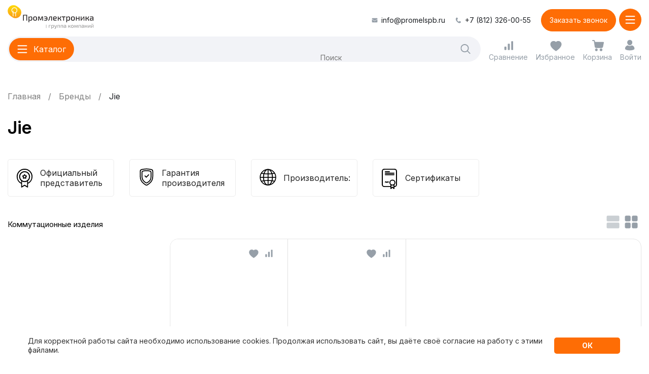

--- FILE ---
content_type: text/html; charset=UTF-8
request_url: https://promelspb.ru/brands/jie.html
body_size: 39225
content:
<!DOCTYPE html>
<html lang="ru-RU" prefix="og: http://ogp.me/ns#" itemscope itemtype="http://schema.org/WebPage">
    <head>
        <link href="https://fonts.googleapis.com/css2?family=Inter:wght@400;500;700&display=swap" rel="stylesheet">
        <link rel="preload" href="/local/templates/redesign/fonts/MyriadPro/MyriadPro_Regular/MyriadPro_Regular.woff2"
              as="font" crossorigin/>
        <style>
            @font-face {
                font-family: 'MyriadPro';
                src: url('/local/templates/redesign/fonts/MyriadPro/MyriadPro_Regular/MyriadPro_Regular.woff2') format('woff2'), url('/local/templates/redesign/fonts/MyriadPro/MyriadPro_Regular/MyriadPro_Regular.woff') format('woff');
                font-weight: 400;
                font-style: normal;
                font-display: swap;
            }
        </style>

        <link rel="apple-touch-icon" sizes="180x180" href="/local/templates/redesign/img/apple-touch-icon.png">
        <link rel="icon" type="image/png" sizes="32x32" href="/local/templates/redesign/img/favicon-32x32.png">
        <link rel="icon" type="image/png" sizes="16x16" href="/local/templates/redesign/img/favicon-16x16.png">
        <link rel="manifest" href="/local/templates/redesign/img/site.webmanifest">
        <link rel="mask-icon" href="/local/templates/redesign/img/safari-pinned-tab.svg" color="#ffdb09">
        <link rel="shortcut icon" href="/local/templates/redesign/img/favicon.ico">
        <meta name="msapplication-TileColor" content="#ffffff">
        <meta name="msapplication-config" content="/local/templates/redesign/img/browserconfig.xml">
        <meta name="theme-color" content="#ffffff">

        <title>Jie - купить товары бренда в Санкт-Петербурге</title>
        <meta name="cmsmagazine" content="cf4f03a6602f60790197ac6e5f1e2da0"/>
                <meta name="viewport" content="width=device-width, initial-scale=1.0"/>
        <meta http-equiv="Content-Type" content="text/html; charset=UTF-8" />
<meta name="robots" content="index, follow" />
<meta name="description" content="Купить товары бренда Jie в Санкт-Петербурге в интернет-магазине Промэлектроника ⭐ Низкие цены ⭐ Гарантия производителя ⭐ Доставка по Санкт-Петербургу и всей России ⭐ Широкий выбор ⭐ Оформить покупку можно онлайн или по телефону, 8 (812) 326-00-55." />
<script data-skip-moving="true">(function(w, d, n) {var cl = "bx-core";var ht = d.documentElement;var htc = ht ? ht.className : undefined;if (htc === undefined || htc.indexOf(cl) !== -1){return;}var ua = n.userAgent;if (/(iPad;)|(iPhone;)/i.test(ua)){cl += " bx-ios";}else if (/Windows/i.test(ua)){cl += ' bx-win';}else if (/Macintosh/i.test(ua)){cl += " bx-mac";}else if (/Linux/i.test(ua) && !/Android/i.test(ua)){cl += " bx-linux";}else if (/Android/i.test(ua)){cl += " bx-android";}cl += (/(ipad|iphone|android|mobile|touch)/i.test(ua) ? " bx-touch" : " bx-no-touch");cl += w.devicePixelRatio && w.devicePixelRatio >= 2? " bx-retina": " bx-no-retina";if (/AppleWebKit/.test(ua)){cl += " bx-chrome";}else if (/Opera/.test(ua)){cl += " bx-opera";}else if (/Firefox/.test(ua)){cl += " bx-firefox";}ht.className = htc ? htc + " " + cl : cl;})(window, document, navigator);</script>

<link href="/bitrix/js/bquadro/msginheader/styles/style.css?17430834651542" type="text/css" rel="stylesheet"/>
<link href="/bitrix/js/bquadro/fos/css/style.css?176424109024285" type="text/css" rel="stylesheet"/>
<link href="/bitrix/css/main/bootstrap.css?1702057940141486" type="text/css" rel="stylesheet"/>
<link href="/bitrix/js/ui/design-tokens/dist/ui.design-tokens.min.css?171655220823463" type="text/css" rel="stylesheet"/>
<link href="/bitrix/js/ui/fonts/opensans/ui.font.opensans.min.css?16638265312320" type="text/css" rel="stylesheet"/>
<link href="/bitrix/js/main/popup/dist/main.popup.bundle.min.css?175066441828056" type="text/css" rel="stylesheet"/>
<link href="/bitrix/cache/css/s1/redesign/page_9266e3e92554622b47e8c54c11852bf4/page_9266e3e92554622b47e8c54c11852bf4_v1.css?17696792844807" type="text/css" rel="stylesheet"/>
<link href="/bitrix/cache/css/s1/redesign/template_9d702a4ffb95c2a63088959da7949f40/template_9d702a4ffb95c2a63088959da7949f40_v1.css?1769679275267640" type="text/css" rel="stylesheet" data-template-style="true"/>






            
            <!-- Yandex.Metrika counter -->
            
            <!-- /Yandex.Metrika counter -->
                    
        
        <link rel="preconnect" href="https://fonts.googleapis.com">
        <link rel="preconnect" href="https://fonts.gstatic.com" crossorigin>
        <link href="https://fonts.googleapis.com/css2?family=Inter:wght@100..900&display=swap" rel="stylesheet">
                    
            <!-- Google Tag Manager -->
                        <!-- End Google Tag Manager -->
            <!-- Google Analytics -->
                        <!-- End Google Analytics -->
                                                <meta property="og:url" content="https://promelspb.ru/brands/jie.html ">
        <meta property="og:title" content='Jie - купить товары бренда в Санкт-Петербурге'>
        <meta property="vk:image" content="/about/img/foto.png">
        <meta property="og:image" content="/about/img/foto.png">
        <meta property="og:image:width" content="1200">
        <meta property="og:image:height" content="630">
        <meta property='og:type' content='website'/>
        <meta property='og:description' content='Купить товары бренда Jie в Санкт-Петербурге в интернет-магазине Промэлектроника ⭐ Низкие цены ⭐ Гарантия производителя ⭐ Доставка по Санкт-Петербургу и всей России ⭐ Широкий выбор ⭐ Оформить покупку можно онлайн или по телефону, 8 (812) 326-00-55.'/>
                                        </head>
    <body class="">                    <!-- Google Tag Manager (noscript) -->
            <noscript>
                <iframe src="https://www.googletagmanager.com/ns.html?id=GTM-PVXHBXN"
                        height="0" width="0" style="display:none;visibility:hidden"></iframe>
            </noscript>
            <!-- End Google Tag Manager (noscript) -->
                
        <header class="header wrapper js-header">
            <div class="header__top">
                <div class="header__nav header__nav--menu js-header-menu">
                    <div class="header__list" itemscope="" itemtype="https://www.schema.org/SiteNavigationElement">
                                                    
    <div class="header__item  header__item--parent "
         itemprop="name">
        <a class="header__link" href="/about/" itemprop="url">
            <img src="/local/templates/redesign/img/menu-about.svg">
            <span>О компании</span>
        </a>
                    <button class="header__arrow js-header-submenu-open">
                <span class="header__arrow-icon">
                    <svg height="25" width="25">
                        <use href="/local/templates/redesign/img/icons.svg#menuArrowOrange"
                             xlink:href="/local/templates/redesign/img/icons.svg#menuArrowOrange"></use>
                    </svg>
                </span>
            </button>
            <div class="header__dropdown js-header-submenu">
                <div class="header__title js-header-submenu-close">
                    <button class="header__arrow header__arrow--left">
                        <span class="header__arrow-icon">
                            <svg height="25" width="25">
                                <use href="/local/templates/redesign/img/icons.svg#menuArrowOrange"
                                     xlink:href="/local/templates/redesign/img/icons.svg#menuArrowOrange"></use>
                            </svg>
                        </span>
                    </button>
                    О компании                </div>
                <div class="header__sublist">
                                            <div class="header__subitem" itemprop="name">
                            <a class="header__sublink" href="/news/" itemprop="url">
                                Новости                                                            </a>
                        </div>
                                            <div class="header__subitem" itemprop="name">
                            <a class="header__sublink" href="/vacancies/" itemprop="url">
                                Вакансии                                                                    <span>3</span>
                                                            </a>
                        </div>
                                    </div>
            </div>
            </div>
    <div class="header__item   "
         itemprop="name">
        <a class="header__link" href="/delivery/" itemprop="url">
            <img src="/local/templates/redesign/img/menu-delivery.svg">
            <span>Оплата и доставка</span>
        </a>
            </div>
    <div class="header__item   "
         itemprop="name">
        <a class="header__link" href="/certificates/" itemprop="url">
            <img src="/local/templates/redesign/img/menu-certificates.svg">
            <span>Каталоги и сертификаты</span>
        </a>
            </div>
    <div class="header__item   "
         itemprop="name">
        <a class="header__link" href="/blog/" itemprop="url">
            <img src="/local/templates/redesign/img/menu-blog.svg">
            <span>Идеи и решения</span>
        </a>
            </div>
    <div class="header__item   "
         itemprop="name">
        <a class="header__link" href="/contacts/" itemprop="url">
            <img src="/local/templates/redesign/img/menu-contacts.svg">
            <span>Контакты</span>
        </a>
            </div>
    <div class="header__item header__item--sale  "
         itemprop="name">
        <a class="header__link" href="/rasprodazha/" itemprop="url">
            <img src="/local/templates/redesign/img/saleMain.svg">
            <span>Распродажа</span>
        </a>
            </div>
                                                <div class="info">
            <div class="info__phone">
            <a href="tel:+78123260055">+7 (812) 326-00-55</a>
        </div>
                <div class="info__time">
            Время работы:            9:00 - 18:00        </div>
        <div class="btnn btnn--3 ajax_callback">
        Заказать звонок
    </div>
            <div class="info__socials">
                            <div class="info-socials__item">
                    <img src="/local/templates/redesign/img/ozone.svg" alt="">
                    <a href="https://www.ozon.ru/seller/arena-sveta-1269482/products/?miniapp=seller_1269482" target="_blank"></a>
                </div>
                                        <div class="info-socials__item">
                    <img src="/local/templates/redesign/img/market.svg" alt="">
                    <a href="https://market.yandex.ru/business--arena-sveta/1016551" target="_blank"></a>
                </div>
                                </div>
                <div class="info__mail">
            <svg height="12" width="13">
                <use href="/local/templates/redesign/img/icons.svg#mail"
                     xlink:href="/local/templates/redesign/img/icons.svg#mail"></use>
            </svg>
            <a href="mailto:info@promelspb.ru">info@promelspb.ru</a>
        </div>
                <div class="info__address">
            191119, Санкт-Петербург,<br>
ул. Константина Заслонова, д. 1,<br>
м. «Лиговский проспект»        </div>
    </div>
                    </div>
                </div>
                <div class="header__contacts">
                                            <div class="header-contacts__mail">
                            <svg height="12" width="13">
                                <use href="/local/templates/redesign/img/icons.svg#mail"
                                     xlink:href="/local/templates/redesign/img/icons.svg#mail"></use>
                            </svg>
                            <a href="mailto:info@promelspb.ru">info@promelspb.ru</a>
                        </div>
                                                                <div class="header-contacts__phone">
                            <svg height="12" width="13">
                                <use href="/local/templates/redesign/img/icons.svg#phone"
                                     xlink:href="/local/templates/redesign/img/icons.svg#phone"></use>
                            </svg>
                            <a href="tel:+78123260055">+7 (812) 326-00-55</a>
                        </div>
                                        <div class="btnn btnn--2 ajax_callback">
                        Заказать звонок                    </div>
                </div>
            </div>
            <div class="header__bottom">
                <div class="header__logo">
                    <img width="200" height="57" src="/local/templates/redesign/img/logo.svg"
                         alt="ООО Промэлектроника">
                                            <a href="/"></a>
                                    </div>
                <div class="header__center">
                    <div class="header__cat js-header-toggler-catalog">
                        <div class="header-cat__icon">
                            <svg height="20" width="16">
                                <use href="/local/templates/redesign/img/icons.svg#burger"
                                     xlink:href="/local/templates/redesign/img/icons.svg#burger"></use>
                            </svg>
                            <svg height="16" width="16">
                                <use href="/local/templates/redesign/img/icons.svg#burgerclose"
                                     xlink:href="/local/templates/redesign/img/icons.svg#burgerclose"></use>
                            </svg>
                        </div>
                        <span>Каталог</span>
                    </div>
                    <div class="header__search">
                        <form action="/search/" method="get">
                            <div class="bx-input-group input-append">
                                <input placeholder="Поиск"  type="text" name="q"
                                       value="" autocomplete="off"
                                       class="bx-form-control search-query">
                                <button class="header-search__btn btn_search">
                                    <svg height="25" width="25">
                                        <use href="/local/templates/redesign/img/icons.svg#search"
                                             xlink:href="/local/templates/redesign/img/icons.svg#search"></use>
                                    </svg>
                                </button>
                            </div>
                        </form>
                    </div>
                </div>
                <div class="header__controls">
                    <a class="header-controls__comp" href="/xcat/compare/">
                        <svg height="25" width="25">
                            <use href="/local/templates/redesign/img/icons.svg#comp"
                                 xlink:href="/local/templates/redesign/img/icons.svg#comp"></use>
                        </svg>
                        <span>Сравнение</span>
                        <div class="header-controls__counter">
                            <span>0</span>
                        </div>
                    </a>
                    <a class="header-controls__fav" href="/xcat/favorite/">
                        <svg height="25" width="25">
                            <use href="/local/templates/redesign/img/icons.svg#fav"
                                 xlink:href="/local/templates/redesign/img/icons.svg#fav"></use>
                        </svg>
                        <span>Избранное</span>
                        <div class="header-controls__counter">
                            <span>0</span>
                        </div>
                    </a>
                    <a class="header-controls__cart" href="/order/" id="bx_basket_small">
    <!--'start_frame_cache_bx_basket_small'--><svg height="25" width="25">
    <use href="/local/templates/redesign/img/icons.svg#cart"
         xlink:href="/local/templates/redesign/img/icons.svg#cart"></use>
</svg>
<span>Корзина</span>
<!--'end_frame_cache_bx_basket_small'--></a>
                    <a class="header-controls__lk b_login" href="/personal/">
                        <svg height="25" width="25">
                            <use href="/local/templates/redesign/img/icons.svg#lk"
                                 xlink:href="/local/templates/redesign/img/icons.svg#lk"></use>
                        </svg>
                        <svg height="25" width="25">
                            <use href="/local/templates/redesign/img/icons.svg#lkAdap"
                                 xlink:href="/local/templates/redesign/img/icons.svg#lkAdap"></use>
                        </svg>
                        <span>Войти</span>
                    </a>
                                    </div>
                <div class="header__contacts-adap">
                    <a href="">
                        <svg height="25" width="25">
                            <use href="/local/templates/redesign/img/icons.svg#mailAdap"
                                 xlink:href="/local/templates/redesign/img/icons.svg#mailAdap"></use>
                        </svg>
                    </a>
                    <a href="">
                        <svg height="25" width="25">
                            <use href="/local/templates/redesign/img/icons.svg#phoneAdap"
                                 xlink:href="/local/templates/redesign/img/icons.svg#phoneAdap"></use>
                        </svg>
                    </a>
                </div>
                <div class="header__cat header__cat--adap js-header-toggler-menu">
                    <div class="header-cat__icon">
                        <svg height="20" width="16">
                            <use href="/local/templates/redesign/img/icons.svg#burger"
                                 xlink:href="/local/templates/redesign/img/icons.svg#burger"></use>
                        </svg>
                        <svg height="16" width="16">
                            <use href="/local/templates/redesign/img/icons.svg#burgerclose"
                                 xlink:href="/local/templates/redesign/img/icons.svg#burgerclose"></use>
                        </svg>
                    </div>
                </div>
            </div>

                            <div class="header__nav header__nav--catalog js-header-catalog">
    <div class="wrapper">
        <div class="header__list" itemscope itemtype="https://www.schema.org/SiteNavigationElement">
                            <div class="header__item header__item--parent "
                     itemprop="name">
                    <a class="header__link js-catalog-link "
                       href="/xcat/prazdnichnyy_i_svetodiodnyy_dekor.html"
                       itemprop="url"
                       data-id="1">
                                                <img src="/upload/iblock/b0b/svetodiod_dekor.png">
                        <span>Праздничный и светодиодный декор</span>
                    </a>

                                            <button class="header__arrow js-header-submenu-open">
                            <span class="header__arrow-icon">
                                <svg height="25" width="25">
                                    <use href="/local/templates/redesign/img/icons.svg#menuArrowOrange"
                                         xlink:href="/local/templates/redesign/img/icons.svg#menuArrowOrange"></use>
                                </svg>
                            </span>
                        </button>

                        <div class="header__dropdown js-catalog-dropdown js-header-submenu"
                             data-id="1">
                            <div class="header__title js-header-submenu-close">
                                <button class="header__arrow header__arrow--left">
                                    <span class="header__arrow-icon">
                                        <svg height="25" width="25">
                                            <use href="/local/templates/redesign/img/icons.svg#menuArrowOrange"
                                                 xlink:href="/local/templates/redesign/img/icons.svg#menuArrowOrange"></use>
                                        </svg>
                                    </span>
                                </button>
                                Праздничный и светодиодный декор                            </div>

                                                            <div class="header-brands__slider">
                                    <div class="splide js-header-brands-slider">
                                        <div class="splide__track">
                                            <div class="splide__list">
                                                                                                                                                                                                                <div class="splide__slide">
                                                            <div class="header-brands__item">
                                                                <img loading="lazy" src="/upload/iblock/dc1/logo_d.png"
                                                                     alt=""">
                                                                <a href="/brands/ardecoled.html"></a>
                                                            </div>
                                                        </div>
                                                                                                                                                                                                                                                                    <div class="splide__slide">
                                                            <div class="header-brands__item">
                                                                <img loading="lazy" src="/upload/iblock/05f/arlight.jpg"
                                                                     alt=""">
                                                                <a href="/brands/arlight.html"></a>
                                                            </div>
                                                        </div>
                                                                                                                                                                                                                                                                    <div class="splide__slide">
                                                            <div class="header-brands__item">
                                                                <img loading="lazy" src="/upload/iblock/1b2/uniel.jpg"
                                                                     alt=""">
                                                                <a href="/brands/uniel.html"></a>
                                                            </div>
                                                        </div>
                                                                                                                                                                                                                                                                    <div class="splide__slide">
                                                            <div class="header-brands__item">
                                                                <img loading="lazy" src="/upload/iblock/111/volpe.jpg"
                                                                     alt=""">
                                                                <a href="/brands/volpe.html"></a>
                                                            </div>
                                                        </div>
                                                                                                                                                </div>
                                        </div>
                                        <div class="slider-controls slider-controls--2">
                                            <div class="slider-controls__wrap splide__arrows">
                                                <button class="splide__arrow splide__arrow--prev slider-controls__prev">
                                                    <svg height="25" width="25">
                                                        <use href="/local/templates/redesign/img/icons.svg#sliderArrowGray"
                                                             xlink:href="/local/templates/redesign/img/icons.svg#sliderArrowGray"></use>
                                                    </svg>
                                                </button>
                                                <button class="splide__arrow splide__arrow--next slider-controls__next">
                                                    <svg height="25" width="25">
                                                        <use href="/local/templates/redesign/img/icons.svg#sliderArrowGray"
                                                             xlink:href="/local/templates/redesign/img/icons.svg#sliderArrowGray"></use>
                                                    </svg>
                                                </button>
                                            </div>
                                        </div>
                                    </div>
                                </div>
                            
                                                            <div class="header__sublist">
                                                                                                                                                            <div class="header-sublist__col">                                                                                <div class="header__subitem" itemprop="name">
                                            <a class="header__sublink"
                                               href="/xcat/prazdnichnyy_i_svetodiodnyy_dekor.html"
                                               itemprop="url">Праздничный и светодиодный декор</a>
                                        </div>
                                                                                                                                                            <div class="header__subitem" itemprop="name">
                                            <a class="header__sublink"
                                               href="/xcat/svetodiodnye_girlyandy.html"
                                               itemprop="url">Светодиодные гирлянды</a>
                                        </div>
                                                                                                                                                            <div class="header__subitem" itemprop="name">
                                            <a class="header__sublink"
                                               href="/xcat/figurki_derevya_fonariki.html"
                                               itemprop="url">Фигурки, деревья, фонарики</a>
                                        </div>
                                                                                                                                                            <div class="header__subitem" itemprop="name">
                                            <a class="header__sublink"
                                               href="/xcat/led_neon_fleks_komplektuyushchie_k_nemu.html"
                                               itemprop="url">LED Гибкий неон, комплектующие к нему</a>
                                        </div>
                                                                            </div>                                                                                    <div class="header-sublist__col">                                                                                <div class="header__subitem" itemprop="name">
                                            <a class="header__sublink"
                                               href="/xcat/dyuralayt_svetodiodnyy_i_komplektuyushchie_k_nemu.html"
                                               itemprop="url">Дюралайт светодиодный и комплектующие к нему</a>
                                        </div>
                                                                                                                                                            <div class="header__subitem" itemprop="name">
                                            <a class="header__sublink"
                                               href="/xcat/proektory.html"
                                               itemprop="url">Проекторы</a>
                                        </div>
                                                                                                                                                            <div class="header__subitem" itemprop="name">
                                            <a class="header__sublink"
                                               href="/xcat/rich_led.html"
                                               itemprop="url">Блоки питания Rich LED</a>
                                        </div>
                                                                                                                </div>                                </div>
                            
                                                    </div>
                    
                                                                                                                                    <a class="header__img" href="/search/?q=Светильник+декоративный+с+эффектом+3D&s=">
                                    <img loading="lazy" src="/upload/iblock/ba3/uli_m501.jpg"
                                         alt="">
                                </a>
                                                                                        </div>
                            <div class="header__item header__item--parent "
                     itemprop="name">
                    <a class="header__link js-catalog-link "
                       href="/xcat/svetodiodnye_lenty.html"
                       itemprop="url"
                       data-id="8">
                                                <img src="/upload/iblock/646/svetodiod_lenty.png">
                        <span>Светодиодные ленты</span>
                    </a>

                                            <button class="header__arrow js-header-submenu-open">
                            <span class="header__arrow-icon">
                                <svg height="25" width="25">
                                    <use href="/local/templates/redesign/img/icons.svg#menuArrowOrange"
                                         xlink:href="/local/templates/redesign/img/icons.svg#menuArrowOrange"></use>
                                </svg>
                            </span>
                        </button>

                        <div class="header__dropdown js-catalog-dropdown js-header-submenu"
                             data-id="8">
                            <div class="header__title js-header-submenu-close">
                                <button class="header__arrow header__arrow--left">
                                    <span class="header__arrow-icon">
                                        <svg height="25" width="25">
                                            <use href="/local/templates/redesign/img/icons.svg#menuArrowOrange"
                                                 xlink:href="/local/templates/redesign/img/icons.svg#menuArrowOrange"></use>
                                        </svg>
                                    </span>
                                </button>
                                Светодиодные ленты                            </div>

                                                            <div class="header-brands__slider">
                                    <div class="splide js-header-brands-slider">
                                        <div class="splide__track">
                                            <div class="splide__list">
                                                                                                                                                                                                                <div class="splide__slide">
                                                            <div class="header-brands__item">
                                                                <img loading="lazy" src="/upload/iblock/05f/arlight.jpg"
                                                                     alt=""">
                                                                <a href="/brands/arlight.html"></a>
                                                            </div>
                                                        </div>
                                                                                                                                                                                                                                                                    <div class="splide__slide">
                                                            <div class="header-brands__item">
                                                                <img loading="lazy" src="/upload/iblock/df2/designled.jpg"
                                                                     alt=""">
                                                                <a href="/brands/designled.html"></a>
                                                            </div>
                                                        </div>
                                                                                                                                                                                                                                                                    <div class="splide__slide">
                                                            <div class="header-brands__item">
                                                                <img loading="lazy" src="/upload/iblock/004/2165899_150x69.png"
                                                                     alt=""">
                                                                <a href="/brands/swg.html"></a>
                                                            </div>
                                                        </div>
                                                                                                                                                                                                                                                                    <div class="splide__slide">
                                                            <div class="header-brands__item">
                                                                <img loading="lazy" src="/upload/iblock/1b2/uniel.jpg"
                                                                     alt=""">
                                                                <a href="/brands/uniel.html"></a>
                                                            </div>
                                                        </div>
                                                                                                                                                                                                                                                                    <div class="splide__slide">
                                                            <div class="header-brands__item">
                                                                <img loading="lazy" src="/upload/iblock/e58/top_logo.png"
                                                                     alt=""">
                                                                <a href="/brands/complex-m.html"></a>
                                                            </div>
                                                        </div>
                                                                                                                                                </div>
                                        </div>
                                        <div class="slider-controls slider-controls--2">
                                            <div class="slider-controls__wrap splide__arrows">
                                                <button class="splide__arrow splide__arrow--prev slider-controls__prev">
                                                    <svg height="25" width="25">
                                                        <use href="/local/templates/redesign/img/icons.svg#sliderArrowGray"
                                                             xlink:href="/local/templates/redesign/img/icons.svg#sliderArrowGray"></use>
                                                    </svg>
                                                </button>
                                                <button class="splide__arrow splide__arrow--next slider-controls__next">
                                                    <svg height="25" width="25">
                                                        <use href="/local/templates/redesign/img/icons.svg#sliderArrowGray"
                                                             xlink:href="/local/templates/redesign/img/icons.svg#sliderArrowGray"></use>
                                                    </svg>
                                                </button>
                                            </div>
                                        </div>
                                    </div>
                                </div>
                            
                                                            <div class="header__sublist">
                                                                                                                                                            <div class="header-sublist__col">                                                                                <div class="header__subitem" itemprop="name">
                                            <a class="header__sublink"
                                               href="/xcat/svetodiodnye_lenty.html"
                                               itemprop="url">Светодиодные ленты</a>
                                        </div>
                                                                                                                                                            <div class="header__subitem" itemprop="name">
                                            <a class="header__sublink"
                                               href="/xcat/lenty_upravlyaemye_rgb_multitsvetnye.html"
                                               itemprop="url">Управляемые RGB, мультицветные</a>
                                        </div>
                                                                                                                                                            <div class="header__subitem" itemprop="name">
                                            <a class="header__sublink"
                                               href="/xcat/lenty_pryamogo_svecheniya_otkrytye_lux_norma_ekonom.html"
                                               itemprop="url">Прямого свечения открытые (LUX,Norma,Эконом)</a>
                                        </div>
                                                                                                                                                            <div class="header__subitem" itemprop="name">
                                            <a class="header__sublink"
                                               href="/xcat/lenty_izgibaemye_otkrytye.html"
                                               itemprop="url">Изгибаемые</a>
                                        </div>
                                                                                                                                                            <div class="header__subitem" itemprop="name">
                                            <a class="header__sublink"
                                               href="/xcat/lenty_bokovogo_svecheniya_otkrytye.html"
                                               itemprop="url">Бокового свечения открытые</a>
                                        </div>
                                                                                                                                                            <div class="header__subitem" itemprop="name">
                                            <a class="header__sublink"
                                               href="/xcat/germetichnye_lenty_pryamogo_svecheniya.html"
                                               itemprop="url">Герметичные</a>
                                        </div>
                                                                            </div>                                                                                    <div class="header-sublist__col">                                                                                <div class="header__subitem" itemprop="name">
                                            <a class="header__sublink"
                                               href="/xcat/lenta_s_linzami.html"
                                               itemprop="url">С линзами</a>
                                        </div>
                                                                                                                                                            <div class="header__subitem" itemprop="name">
                                            <a class="header__sublink"
                                               href="/xcat/svetodiodnaya_lenta_220v_i_komplektuyushchie.html"
                                               itemprop="url">220V и комплектующие</a>
                                        </div>
                                                                                                                                                            <div class="header__subitem" itemprop="name">
                                            <a class="header__sublink"
                                               href="/xcat/lenty_sploshnoy_zasvetki.html"
                                               itemprop="url">Сплошной засветки</a>
                                        </div>
                                                                                                                                                            <div class="header__subitem" itemprop="name">
                                            <a class="header__sublink"
                                               href="/xcat/lenty_spetsialnogo_naznacheniya.html"
                                               itemprop="url">Специального назначения</a>
                                        </div>
                                                                                                                                                            <div class="header__subitem" itemprop="name">
                                            <a class="header__sublink"
                                               href="/xcat/aksessuary_dlya_lent.html"
                                               itemprop="url">Аксессуары</a>
                                        </div>
                                                                                                                                                            <div class="header__subitem" itemprop="name">
                                            <a class="header__sublink"
                                               href="/xcat/gotovye_resheniya.html"
                                               itemprop="url">Готовые решения</a>
                                        </div>
                                                                                                                </div>                                </div>
                            
                                                            <div class="header__popular">
                                    <div class="header-popular__title">Популярное</div>
                                    <div class="header-popular__wrap">
                                                                                    <a class="header-popular__item"
                                               href="/xcat/svetodiodnye_lenty/arlight.html">
                                                Arlight                                            </a>
                                                                                    <a class="header-popular__item"
                                               href="/xcat/svetodiodnye_lenty/12v.html">
                                                12В                                            </a>
                                                                                    <a class="header-popular__item"
                                               href="/xcat/svetodiodnye_lenty/24v.html">
                                                24В                                            </a>
                                                                                    <a class="header-popular__item"
                                               href="/xcat/svetodiodnye_lenty/36v.html">
                                                36В                                            </a>
                                                                                    <a class="header-popular__item"
                                               href="/xcat/svetodiodnye_lenty/adresnye.html">
                                                Адресные                                            </a>
                                                                                    <a class="header-popular__item"
                                               href="/xcat/svetodiodnye_lenty/dlya-ulitsy.html">
                                                Для улицы                                            </a>
                                                                                    <a class="header-popular__item"
                                               href="/xcat/svetodiodnye_lenty/10m.html">
                                                10м                                            </a>
                                                                                    <a class="header-popular__item"
                                               href="/xcat/svetodiodnye_lenty/5m.html">
                                                5м                                            </a>
                                                                                    <a class="header-popular__item"
                                               href="/xcat/svetodiodnye_lenty/5050.html">
                                                5050                                            </a>
                                                                                    <a class="header-popular__item"
                                               href="/xcat/svetodiodnye_lenty/5730.html">
                                                5730                                            </a>
                                                                                    <a class="header-popular__item"
                                               href="/xcat/svetodiodnye_lenty/2835.html">
                                                2835                                            </a>
                                                                            </div>
                                </div>
                                                    </div>
                    
                                                                                                                                    <a class="header__img" href="/xcat/lenty_sploshnoy_zasvetki.html">
                                    <img loading="lazy" src="/upload/iblock/fc9/tfkghadlawse350ik9lmb1v9aqa8fpjy/COB.jpg"
                                         alt="">
                                </a>
                                                                                        </div>
                            <div class="header__item header__item--parent "
                     itemprop="name">
                    <a class="header__link js-catalog-link "
                       href="/xcat/profil_dlya_svetodiodnykh_lent.html"
                       itemprop="url"
                       data-id="20">
                                                <img src="/upload/iblock/3d7/profil_dlya_svetodiod_lent.png">
                        <span>Профиль для светодиодных лент</span>
                    </a>

                                            <button class="header__arrow js-header-submenu-open">
                            <span class="header__arrow-icon">
                                <svg height="25" width="25">
                                    <use href="/local/templates/redesign/img/icons.svg#menuArrowOrange"
                                         xlink:href="/local/templates/redesign/img/icons.svg#menuArrowOrange"></use>
                                </svg>
                            </span>
                        </button>

                        <div class="header__dropdown js-catalog-dropdown js-header-submenu"
                             data-id="20">
                            <div class="header__title js-header-submenu-close">
                                <button class="header__arrow header__arrow--left">
                                    <span class="header__arrow-icon">
                                        <svg height="25" width="25">
                                            <use href="/local/templates/redesign/img/icons.svg#menuArrowOrange"
                                                 xlink:href="/local/templates/redesign/img/icons.svg#menuArrowOrange"></use>
                                        </svg>
                                    </span>
                                </button>
                                Профиль для светодиодных лент                            </div>

                                                            <div class="header-brands__slider">
                                    <div class="splide js-header-brands-slider">
                                        <div class="splide__track">
                                            <div class="splide__list">
                                                                                                                                                                                                                <div class="splide__slide">
                                                            <div class="header-brands__item">
                                                                <img loading="lazy" src="/upload/iblock/05f/arlight.jpg"
                                                                     alt=""">
                                                                <a href="/brands/arlight.html"></a>
                                                            </div>
                                                        </div>
                                                                                                                                                                                                                                                                    <div class="splide__slide">
                                                            <div class="header-brands__item">
                                                                <img loading="lazy" src="/upload/iblock/df2/designled.jpg"
                                                                     alt=""">
                                                                <a href="/brands/designled.html"></a>
                                                            </div>
                                                        </div>
                                                                                                                                                                                                                                                                    <div class="splide__slide">
                                                            <div class="header-brands__item">
                                                                <img loading="lazy" src="/upload/iblock/d68/jy6806mb1tzv3pddpdisctvw0z8ojcpv/hokasu.jpg"
                                                                     alt=""">
                                                                <a href="/brands/hokasu.html"></a>
                                                            </div>
                                                        </div>
                                                                                                                                                                                                                                                                    <div class="splide__slide">
                                                            <div class="header-brands__item">
                                                                <img loading="lazy" src="/upload/iblock/477/lumker.jpg"
                                                                     alt=""">
                                                                <a href="/brands/lumker.html"></a>
                                                            </div>
                                                        </div>
                                                                                                                                                                                                                                                                    <div class="splide__slide">
                                                            <div class="header-brands__item">
                                                                <img loading="lazy" src="/upload/iblock/004/2165899_150x69.png"
                                                                     alt=""">
                                                                <a href="/brands/swg.html"></a>
                                                            </div>
                                                        </div>
                                                                                                                                                </div>
                                        </div>
                                        <div class="slider-controls slider-controls--2">
                                            <div class="slider-controls__wrap splide__arrows">
                                                <button class="splide__arrow splide__arrow--prev slider-controls__prev">
                                                    <svg height="25" width="25">
                                                        <use href="/local/templates/redesign/img/icons.svg#sliderArrowGray"
                                                             xlink:href="/local/templates/redesign/img/icons.svg#sliderArrowGray"></use>
                                                    </svg>
                                                </button>
                                                <button class="splide__arrow splide__arrow--next slider-controls__next">
                                                    <svg height="25" width="25">
                                                        <use href="/local/templates/redesign/img/icons.svg#sliderArrowGray"
                                                             xlink:href="/local/templates/redesign/img/icons.svg#sliderArrowGray"></use>
                                                    </svg>
                                                </button>
                                            </div>
                                        </div>
                                    </div>
                                </div>
                            
                                                            <div class="header__sublist">
                                                                                                                                                            <div class="header-sublist__col">                                                                                <div class="header__subitem" itemprop="name">
                                            <a class="header__sublink"
                                               href="/xcat/profil_dlya_svetodiodnykh_lent.html"
                                               itemprop="url">Профиль для светодиодных лент</a>
                                        </div>
                                                                                                                                                            <div class="header__subitem" itemprop="name">
                                            <a class="header__sublink"
                                               href="/xcat/komplektuyushchie_k_profilyu.html"
                                               itemprop="url">Комплектующие к профилю</a>
                                        </div>
                                                                                                                                                            <div class="header__subitem" itemprop="name">
                                            <a class="header__sublink"
                                               href="/xcat/arkhitekturnyy.html"
                                               itemprop="url">Архитектурный</a>
                                        </div>
                                                                                                                                                            <div class="header__subitem" itemprop="name">
                                            <a class="header__sublink"
                                               href="/xcat/nakladnoy_i_podvesnoy.html"
                                               itemprop="url">Накладной и подвесной</a>
                                        </div>
                                                                                                                                                            <div class="header__subitem" itemprop="name">
                                            <a class="header__sublink"
                                               href="/xcat/vstraivaemyy.html"
                                               itemprop="url">Встраиваемый</a>
                                        </div>
                                                                            </div>                                                                                    <div class="header-sublist__col">                                                                                <div class="header__subitem" itemprop="name">
                                            <a class="header__sublink"
                                               href="/xcat/uglovoy.html"
                                               itemprop="url">Угловой</a>
                                        </div>
                                                                                                                                                            <div class="header__subitem" itemprop="name">
                                            <a class="header__sublink"
                                               href="/xcat/gipsokartonnye_moduli.html"
                                               itemprop="url">Гипсокартонные модули</a>
                                        </div>
                                                                                                                                                            <div class="header__subitem" itemprop="name">
                                            <a class="header__sublink"
                                               href="/xcat/profilnye_sistemy.html"
                                               itemprop="url">Профильные системы</a>
                                        </div>
                                                                                                                                                            <div class="header__subitem" itemprop="name">
                                            <a class="header__sublink"
                                               href="/xcat/pos_materialy_i_instrumeny.html"
                                               itemprop="url">POS-материалы и инструмены</a>
                                        </div>
                                                                                                                </div>                                </div>
                            
                                                            <div class="header__popular">
                                    <div class="header-popular__title">Популярное</div>
                                    <div class="header-popular__wrap">
                                                                                    <a class="header-popular__item"
                                               href="/xcat/profil_dlya_svetodiodnykh_lent/arlight.html">
                                                Arlight                                            </a>
                                                                                    <a class="header-popular__item"
                                               href="/xcat/profil_dlya_svetodiodnykh_lent/belyy.html">
                                                Белый                                            </a>
                                                                                    <a class="header-popular__item"
                                               href="/xcat/profil_dlya_svetodiodnykh_lent/gibkiy.html">
                                                Гибкий                                            </a>
                                                                                    <a class="header-popular__item"
                                               href="/xcat/profil_dlya_svetodiodnykh_lent/kruglyy.html">
                                                Круглый                                            </a>
                                                                                    <a class="header-popular__item"
                                               href="/xcat/profil_dlya_svetodiodnykh_lent/plastikovye.html">
                                                Пластиковый                                            </a>
                                                                                    <a class="header-popular__item"
                                               href="/xcat/profil_dlya_svetodiodnykh_lent/chernyy.html">
                                                Черный                                            </a>
                                                                            </div>
                                </div>
                                                    </div>
                    
                                                                                                                                    <a class="header__img" href="/xcat/nakladnoy_profil_stretch_shadow.html">
                                    <img loading="lazy" src="/upload/iblock/e45/STEP.jpg"
                                         alt="">
                                </a>
                                                                                        </div>
                            <div class="header__item header__item--parent "
                     itemprop="name">
                    <a class="header__link js-catalog-link "
                       href="/xcat/bloki_pitaniya_1.html"
                       itemprop="url"
                       data-id="29">
                                                <img src="/upload/iblock/b6c/bloki_pitaniya.png">
                        <span>Блоки питания</span>
                    </a>

                                            <button class="header__arrow js-header-submenu-open">
                            <span class="header__arrow-icon">
                                <svg height="25" width="25">
                                    <use href="/local/templates/redesign/img/icons.svg#menuArrowOrange"
                                         xlink:href="/local/templates/redesign/img/icons.svg#menuArrowOrange"></use>
                                </svg>
                            </span>
                        </button>

                        <div class="header__dropdown js-catalog-dropdown js-header-submenu"
                             data-id="29">
                            <div class="header__title js-header-submenu-close">
                                <button class="header__arrow header__arrow--left">
                                    <span class="header__arrow-icon">
                                        <svg height="25" width="25">
                                            <use href="/local/templates/redesign/img/icons.svg#menuArrowOrange"
                                                 xlink:href="/local/templates/redesign/img/icons.svg#menuArrowOrange"></use>
                                        </svg>
                                    </span>
                                </button>
                                Блоки питания                            </div>

                                                            <div class="header-brands__slider">
                                    <div class="splide js-header-brands-slider">
                                        <div class="splide__track">
                                            <div class="splide__list">
                                                                                                                                                                                                                <div class="splide__slide">
                                                            <div class="header-brands__item">
                                                                <img loading="lazy" src="/upload/iblock/05f/arlight.jpg"
                                                                     alt=""">
                                                                <a href="/brands/arlight.html"></a>
                                                            </div>
                                                        </div>
                                                                                                                                                                                                                                                                    <div class="splide__slide">
                                                            <div class="header-brands__item">
                                                                <img loading="lazy" src="/upload/iblock/e95/logo.png"
                                                                     alt=""">
                                                                <a href="/brands/elf.html"></a>
                                                            </div>
                                                        </div>
                                                                                                                                                                                                                                                                    <div class="splide__slide">
                                                            <div class="header-brands__item">
                                                                <img loading="lazy" src="/upload/iblock/237/fadbd7fa0cbfeac020c50db48d6a249c.png"
                                                                     alt=""">
                                                                <a href="/brands/meanwell.html"></a>
                                                            </div>
                                                        </div>
                                                                                                                                                                                                                                                                    <div class="splide__slide">
                                                            <div class="header-brands__item">
                                                                <img loading="lazy" src="/upload/iblock/004/2165899_150x69.png"
                                                                     alt=""">
                                                                <a href="/brands/swg.html"></a>
                                                            </div>
                                                        </div>
                                                                                                                                                                                                                                                                    <div class="splide__slide">
                                                            <div class="header-brands__item">
                                                                <img loading="lazy" src="/upload/iblock/1b2/uniel.jpg"
                                                                     alt=""">
                                                                <a href="/brands/uniel.html"></a>
                                                            </div>
                                                        </div>
                                                                                                                                                </div>
                                        </div>
                                        <div class="slider-controls slider-controls--2">
                                            <div class="slider-controls__wrap splide__arrows">
                                                <button class="splide__arrow splide__arrow--prev slider-controls__prev">
                                                    <svg height="25" width="25">
                                                        <use href="/local/templates/redesign/img/icons.svg#sliderArrowGray"
                                                             xlink:href="/local/templates/redesign/img/icons.svg#sliderArrowGray"></use>
                                                    </svg>
                                                </button>
                                                <button class="splide__arrow splide__arrow--next slider-controls__next">
                                                    <svg height="25" width="25">
                                                        <use href="/local/templates/redesign/img/icons.svg#sliderArrowGray"
                                                             xlink:href="/local/templates/redesign/img/icons.svg#sliderArrowGray"></use>
                                                    </svg>
                                                </button>
                                            </div>
                                        </div>
                                    </div>
                                </div>
                            
                                                            <div class="header__sublist">
                                                                                                                                                            <div class="header-sublist__col">                                                                                <div class="header__subitem" itemprop="name">
                                            <a class="header__sublink"
                                               href="/xcat/bloki_pitaniya_1.html"
                                               itemprop="url">Блоки питания</a>
                                        </div>
                                                                                                                                                            <div class="header__subitem" itemprop="name">
                                            <a class="header__sublink"
                                               href="/xcat/bloki_pitaniya_na_din_reyku_i_v_montazhnuyu_korobku.html"
                                               itemprop="url">Блоки питания на DIN-рейку и в монтажную коробку</a>
                                        </div>
                                                                                                                                                            <div class="header__subitem" itemprop="name">
                                            <a class="header__sublink"
                                               href="/xcat/bloki_pitaniya_3v_9v.html"
                                               itemprop="url">Блоки питания 3V... 9V</a>
                                        </div>
                                                                                                                                                            <div class="header__subitem" itemprop="name">
                                            <a class="header__sublink"
                                               href="/xcat/bloki_pitaniya_12v.html"
                                               itemprop="url">Блоки питания 12V</a>
                                        </div>
                                                                                                                                                            <div class="header__subitem" itemprop="name">
                                            <a class="header__sublink"
                                               href="/xcat/bloki_pitaniya_15_24v.html"
                                               itemprop="url">Блоки питания 15...27V</a>
                                        </div>
                                                                                                                                                            <div class="header__subitem" itemprop="name">
                                            <a class="header__sublink"
                                               href="/xcat/bloki_pitaniya_36_48v.html"
                                               itemprop="url">Блоки питания 36...48V</a>
                                        </div>
                                                                                                                                                            <div class="header__subitem" itemprop="name">
                                            <a class="header__sublink"
                                               href="/xcat/bloki_pitaniya_dimmiruemye.html"
                                               itemprop="url">Блоки питания диммируемые</a>
                                        </div>
                                                                            </div>                                                                                    <div class="header-sublist__col">                                                                                <div class="header__subitem" itemprop="name">
                                            <a class="header__sublink"
                                               href="/xcat/bloki_pitaniya_tokovye.html"
                                               itemprop="url">Блоки питания токовые</a>
                                        </div>
                                                                                                                                                            <div class="header__subitem" itemprop="name">
                                            <a class="header__sublink"
                                               href="/xcat/istochniki_toka_dimmiruemye.html"
                                               itemprop="url">Источники тока диммируемые</a>
                                        </div>
                                                                                                                                                            <div class="header__subitem" itemprop="name">
                                            <a class="header__sublink"
                                               href="/xcat/bloki_avariynogo_pitaniya.html"
                                               itemprop="url">Блоки аварийного питания</a>
                                        </div>
                                                                                                                                                            <div class="header__subitem" itemprop="name">
                                            <a class="header__sublink"
                                               href="/xcat/bloki_pitaniya_mascot.html"
                                               itemprop="url">Блоки питания Mascot</a>
                                        </div>
                                                                                                                                                            <div class="header__subitem" itemprop="name">
                                            <a class="header__sublink"
                                               href="/xcat/dc_dc_konvertery_mascot.html"
                                               itemprop="url">DC-DC конвертеры</a>
                                        </div>
                                                                                                                                                            <div class="header__subitem" itemprop="name">
                                            <a class="header__sublink"
                                               href="/xcat/laboratornye_bloki_pitaniya.html"
                                               itemprop="url">Лабораторные блоки питания</a>
                                        </div>
                                                                                                                                                            <div class="header__subitem" itemprop="name">
                                            <a class="header__sublink"
                                               href="/xcat/bloki_pitaniya_reguliruemye.html"
                                               itemprop="url">Блоки питания регулируемые</a>
                                        </div>
                                                                                                                </div>                                </div>
                            
                                                            <div class="header__popular">
                                    <div class="header-popular__title">Популярное</div>
                                    <div class="header-popular__wrap">
                                                                                    <a class="header-popular__item"
                                               href="/xcat/bloki_pitaniya_1/100w.html">
                                                100Вт                                            </a>
                                                                                    <a class="header-popular__item"
                                               href="/xcat/bloki_pitaniya_1/200w.html">
                                                200Вт                                            </a>
                                                                                    <a class="header-popular__item"
                                               href="/xcat/bloki_pitaniya_1/300w.html">
                                                300Вт                                            </a>
                                                                                    <a class="header-popular__item"
                                               href="/xcat/bloki_pitaniya_1/400w.html">
                                                400Вт                                            </a>
                                                                                    <a class="header-popular__item"
                                               href="/xcat/bloki_pitaniya_1/600w.html">
                                                600Вт                                            </a>
                                                                                    <a class="header-popular__item"
                                               href="/xcat/bloki_pitaniya_1/arlight.html">
                                                Arlight                                            </a>
                                                                            </div>
                                </div>
                                                    </div>
                    
                                    </div>
                            <div class="header__item header__item--parent "
                     itemprop="name">
                    <a class="header__link js-catalog-link "
                       href="/xcat/upravlenie_osveshcheniem.html"
                       itemprop="url"
                       data-id="43">
                                                <img src="/upload/iblock/7e4/upravlenie_osveshcheniem.png">
                        <span>Управление освещением</span>
                    </a>

                                            <button class="header__arrow js-header-submenu-open">
                            <span class="header__arrow-icon">
                                <svg height="25" width="25">
                                    <use href="/local/templates/redesign/img/icons.svg#menuArrowOrange"
                                         xlink:href="/local/templates/redesign/img/icons.svg#menuArrowOrange"></use>
                                </svg>
                            </span>
                        </button>

                        <div class="header__dropdown js-catalog-dropdown js-header-submenu"
                             data-id="43">
                            <div class="header__title js-header-submenu-close">
                                <button class="header__arrow header__arrow--left">
                                    <span class="header__arrow-icon">
                                        <svg height="25" width="25">
                                            <use href="/local/templates/redesign/img/icons.svg#menuArrowOrange"
                                                 xlink:href="/local/templates/redesign/img/icons.svg#menuArrowOrange"></use>
                                        </svg>
                                    </span>
                                </button>
                                Управление освещением                            </div>

                                                            <div class="header-brands__slider">
                                    <div class="splide js-header-brands-slider">
                                        <div class="splide__track">
                                            <div class="splide__list">
                                                                                                                                                                                                                <div class="splide__slide">
                                                            <div class="header-brands__item">
                                                                <img loading="lazy" src="/upload/iblock/05f/arlight.jpg"
                                                                     alt=""">
                                                                <a href="/brands/arlight.html"></a>
                                                            </div>
                                                        </div>
                                                                                                                                                                                                                                                                    <div class="splide__slide">
                                                            <div class="header-brands__item">
                                                                <img loading="lazy" src="/upload/iblock/df2/designled.jpg"
                                                                     alt=""">
                                                                <a href="/brands/designled.html"></a>
                                                            </div>
                                                        </div>
                                                                                                                                                                                                                                                                    <div class="splide__slide">
                                                            <div class="header-brands__item">
                                                                <img loading="lazy" src="/upload/iblock/1b2/uniel.jpg"
                                                                     alt=""">
                                                                <a href="/brands/uniel.html"></a>
                                                            </div>
                                                        </div>
                                                                                                                                                                                                                                                                    <div class="splide__slide">
                                                            <div class="header-brands__item">
                                                                <img loading="lazy" src="/upload/iblock/8c6/0c159b9a05cc77821ab92c100b28f8de.jpg"
                                                                     alt=""">
                                                                <a href="/brands/werkel.html"></a>
                                                            </div>
                                                        </div>
                                                                                                                                                                                                                                                                                                        </div>
                                        </div>
                                        <div class="slider-controls slider-controls--2">
                                            <div class="slider-controls__wrap splide__arrows">
                                                <button class="splide__arrow splide__arrow--prev slider-controls__prev">
                                                    <svg height="25" width="25">
                                                        <use href="/local/templates/redesign/img/icons.svg#sliderArrowGray"
                                                             xlink:href="/local/templates/redesign/img/icons.svg#sliderArrowGray"></use>
                                                    </svg>
                                                </button>
                                                <button class="splide__arrow splide__arrow--next slider-controls__next">
                                                    <svg height="25" width="25">
                                                        <use href="/local/templates/redesign/img/icons.svg#sliderArrowGray"
                                                             xlink:href="/local/templates/redesign/img/icons.svg#sliderArrowGray"></use>
                                                    </svg>
                                                </button>
                                            </div>
                                        </div>
                                    </div>
                                </div>
                            
                                                            <div class="header__sublist">
                                                                                                                                                            <div class="header-sublist__col">                                                                                <div class="header__subitem" itemprop="name">
                                            <a class="header__sublink"
                                               href="/xcat/upravlenie_osveshcheniem.html"
                                               itemprop="url">Управление освещением</a>
                                        </div>
                                                                                                                                                            <div class="header__subitem" itemprop="name">
                                            <a class="header__sublink"
                                               href="/xcat/dimmery_2.html"
                                               itemprop="url">Диммеры</a>
                                        </div>
                                                                                                                                                            <div class="header__subitem" itemprop="name">
                                            <a class="header__sublink"
                                               href="/xcat/kontrollery_3.html"
                                               itemprop="url">Контроллеры</a>
                                        </div>
                                                                                                                                                            <div class="header__subitem" itemprop="name">
                                            <a class="header__sublink"
                                               href="/xcat/usiliteli_deliteli.html"
                                               itemprop="url">Усилители, делители</a>
                                        </div>
                                                                                                                                                            <div class="header__subitem" itemprop="name">
                                            <a class="header__sublink"
                                               href="/xcat/pulty.html"
                                               itemprop="url">Пульты</a>
                                        </div>
                                                                                                                                                            <div class="header__subitem" itemprop="name">
                                            <a class="header__sublink"
                                               href="/xcat/paneli.html"
                                               itemprop="url">Панели</a>
                                        </div>
                                                                            </div>                                                                                    <div class="header-sublist__col">                                                                                <div class="header__subitem" itemprop="name">
                                            <a class="header__sublink"
                                               href="/xcat/konvertery.html"
                                               itemprop="url">Конвертеры</a>
                                        </div>
                                                                                                                                                            <div class="header__subitem" itemprop="name">
                                            <a class="header__sublink"
                                               href="/xcat/dekodery_redaktory_adresa.html"
                                               itemprop="url">Декодеры, редакторы адреса</a>
                                        </div>
                                                                                                                                                            <div class="header__subitem" itemprop="name">
                                            <a class="header__sublink"
                                               href="/xcat/vyklyuchateli_1.html"
                                               itemprop="url">Выключатели</a>
                                        </div>
                                                                                                                                                            <div class="header__subitem" itemprop="name">
                                            <a class="header__sublink"
                                               href="/xcat/dimmery_vyklyuchateli_datchik.html"
                                               itemprop="url">Диммеры, выключатели [датчик]</a>
                                        </div>
                                                                                                                                                            <div class="header__subitem" itemprop="name">
                                            <a class="header__sublink"
                                               href="/xcat/datchiki_dvizheniya_fotorele.html"
                                               itemprop="url">Датчики движения, фотореле</a>
                                        </div>
                                                                                                                                                            <div class="header__subitem" itemprop="name">
                                            <a class="header__sublink"
                                               href="/xcat/komplektuyushchie_1.html"
                                               itemprop="url">Комплектующие</a>
                                        </div>
                                                                                                                </div>                                </div>
                            
                                                    </div>
                    
                                                                                                                                    <a class="header__img" href="/xcat/datchiki_dvizheniya_fotorele.html">
                                    <img loading="lazy" src="/upload/iblock/8e2/nave_prime.jpg"
                                         alt="">
                                </a>
                                                                                        </div>
                            <div class="header__item header__item--parent "
                     itemprop="name">
                    <a class="header__link js-catalog-link "
                       href="/xcat/svetilniki_interernye.html"
                       itemprop="url"
                       data-id="55">
                                                <img src="/upload/iblock/f2a/svetilniki_svetodiod.png">
                        <span>Светильники интерьерные</span>
                    </a>

                                            <button class="header__arrow js-header-submenu-open">
                            <span class="header__arrow-icon">
                                <svg height="25" width="25">
                                    <use href="/local/templates/redesign/img/icons.svg#menuArrowOrange"
                                         xlink:href="/local/templates/redesign/img/icons.svg#menuArrowOrange"></use>
                                </svg>
                            </span>
                        </button>

                        <div class="header__dropdown js-catalog-dropdown js-header-submenu"
                             data-id="55">
                            <div class="header__title js-header-submenu-close">
                                <button class="header__arrow header__arrow--left">
                                    <span class="header__arrow-icon">
                                        <svg height="25" width="25">
                                            <use href="/local/templates/redesign/img/icons.svg#menuArrowOrange"
                                                 xlink:href="/local/templates/redesign/img/icons.svg#menuArrowOrange"></use>
                                        </svg>
                                    </span>
                                </button>
                                Светильники интерьерные                            </div>

                                                            <div class="header-brands__slider">
                                    <div class="splide js-header-brands-slider">
                                        <div class="splide__track">
                                            <div class="splide__list">
                                                                                                                                                                                                                <div class="splide__slide">
                                                            <div class="header-brands__item">
                                                                <img loading="lazy" src="/upload/iblock/05f/arlight.jpg"
                                                                     alt=""">
                                                                <a href="/brands/arlight.html"></a>
                                                            </div>
                                                        </div>
                                                                                                                                                                                                                                                                    <div class="splide__slide">
                                                            <div class="header-brands__item">
                                                                <img loading="lazy" src="/upload/iblock/47e/tsnorgyolc10om9s7unbk9dc9a23tljj/denkirs.png"
                                                                     alt=""">
                                                                <a href="/brands/denkirs.html"></a>
                                                            </div>
                                                        </div>
                                                                                                                                                                                                                                                                    <div class="splide__slide">
                                                            <div class="header-brands__item">
                                                                <img loading="lazy" src="/upload/iblock/d68/jy6806mb1tzv3pddpdisctvw0z8ojcpv/hokasu.jpg"
                                                                     alt=""">
                                                                <a href="/brands/hokasu.html"></a>
                                                            </div>
                                                        </div>
                                                                                                                                                                                                                                                                    <div class="splide__slide">
                                                            <div class="header-brands__item">
                                                                <img loading="lazy" src="/upload/iblock/731/ls.jpg"
                                                                     alt=""">
                                                                <a href="/brands/lightstar.html"></a>
                                                            </div>
                                                        </div>
                                                                                                                                                                                                                                                                    <div class="splide__slide">
                                                            <div class="header-brands__item">
                                                                <img loading="lazy" src="/upload/iblock/004/2165899_150x69.png"
                                                                     alt=""">
                                                                <a href="/brands/swg.html"></a>
                                                            </div>
                                                        </div>
                                                                                                                                                </div>
                                        </div>
                                        <div class="slider-controls slider-controls--2">
                                            <div class="slider-controls__wrap splide__arrows">
                                                <button class="splide__arrow splide__arrow--prev slider-controls__prev">
                                                    <svg height="25" width="25">
                                                        <use href="/local/templates/redesign/img/icons.svg#sliderArrowGray"
                                                             xlink:href="/local/templates/redesign/img/icons.svg#sliderArrowGray"></use>
                                                    </svg>
                                                </button>
                                                <button class="splide__arrow splide__arrow--next slider-controls__next">
                                                    <svg height="25" width="25">
                                                        <use href="/local/templates/redesign/img/icons.svg#sliderArrowGray"
                                                             xlink:href="/local/templates/redesign/img/icons.svg#sliderArrowGray"></use>
                                                    </svg>
                                                </button>
                                            </div>
                                        </div>
                                    </div>
                                </div>
                            
                                                            <div class="header__sublist">
                                                                                                                                                            <div class="header-sublist__col">                                                                                <div class="header__subitem" itemprop="name">
                                            <a class="header__sublink"
                                               href="/xcat/svetilniki_interernye.html"
                                               itemprop="url">Светильники интерьерные</a>
                                        </div>
                                                                                                                                                            <div class="header__subitem" itemprop="name">
                                            <a class="header__sublink"
                                               href="/xcat/svetilniki_iz_profilnykh_sistem.html"
                                               itemprop="url">Профильные</a>
                                        </div>
                                                                                                                                                            <div class="header__subitem" itemprop="name">
                                            <a class="header__sublink"
                                               href="/xcat/trekovye_svetilniki_i_komplektuyushchie.html"
                                               itemprop="url">Трековые</a>
                                        </div>
                                                                                                                                                            <div class="header__subitem" itemprop="name">
                                            <a class="header__sublink"
                                               href="/xcat/magnitnaya_sistema_svetilniki_i_komplektuyushchie.html"
                                               itemprop="url">Магнитные</a>
                                        </div>
                                                                                                                                                            <div class="header__subitem" itemprop="name">
                                            <a class="header__sublink"
                                               href="/xcat/lineynye_sistemy.html"
                                               itemprop="url">Линейные</a>
                                        </div>
                                                                                                                                                            <div class="header__subitem" itemprop="name">
                                            <a class="header__sublink"
                                               href="/xcat/svetilniki_iz_dereva.html"
                                               itemprop="url">Светильники из дерева</a>
                                        </div>
                                                                                                                                                            <div class="header__subitem" itemprop="name">
                                            <a class="header__sublink"
                                               href="/xcat/avtorskie_svetilniki.html"
                                               itemprop="url">Авторские светильники</a>
                                        </div>
                                                                                                                                                            <div class="header__subitem" itemprop="name">
                                            <a class="header__sublink"
                                               href="/xcat/modulnye_sistemy.html"
                                               itemprop="url">Модульные системы</a>
                                        </div>
                                                                                                                                                            <div class="header__subitem" itemprop="name">
                                            <a class="header__sublink"
                                               href="/xcat/podvesnye_2.html"
                                               itemprop="url">Подвесные</a>
                                        </div>
                                                                                                                                                            <div class="header__subitem" itemprop="name">
                                            <a class="header__sublink"
                                               href="/xcat/nakladnye_2.html"
                                               itemprop="url">Накладные</a>
                                        </div>
                                                                            </div>                                                                                    <div class="header-sublist__col">                                                                                <div class="header__subitem" itemprop="name">
                                            <a class="header__sublink"
                                               href="/xcat/vstraivaemye.html"
                                               itemprop="url">Встраиваемые</a>
                                        </div>
                                                                                                                                                            <div class="header__subitem" itemprop="name">
                                            <a class="header__sublink"
                                               href="/xcat/tochechnye_svetilniki_pod_lampu.html"
                                               itemprop="url">Точечные светильники под лампу</a>
                                        </div>
                                                                                                                                                            <div class="header__subitem" itemprop="name">
                                            <a class="header__sublink"
                                               href="/xcat/upravlyaemye_svetilniki.html"
                                               itemprop="url">Управляемые светильники</a>
                                        </div>
                                                                                                                                                            <div class="header__subitem" itemprop="name">
                                            <a class="header__sublink"
                                               href="/xcat/interernaya_podsvetka_mebelnye_svetilniki.html"
                                               itemprop="url">Интерьерная подсветка, мебельные светильники</a>
                                        </div>
                                                                                                                                                            <div class="header__subitem" itemprop="name">
                                            <a class="header__sublink"
                                               href="/xcat/svetilniki_nastolnye.html"
                                               itemprop="url">Светильники настольные</a>
                                        </div>
                                                                                                                                                            <div class="header__subitem" itemprop="name">
                                            <a class="header__sublink"
                                               href="/xcat/nochniki.html"
                                               itemprop="url">Ночники светодиодные</a>
                                        </div>
                                                                                                                                                            <div class="header__subitem" itemprop="name">
                                            <a class="header__sublink"
                                               href="/xcat/lyustry.html"
                                               itemprop="url">Люстры</a>
                                        </div>
                                                                                                                                                            <div class="header__subitem" itemprop="name">
                                            <a class="header__sublink"
                                               href="/xcat/komplektuyushchie_k_svetilnikam.html"
                                               itemprop="url">Комплектующие к светильникам</a>
                                        </div>
                                                                                                                                                            <div class="header__subitem" itemprop="name">
                                            <a class="header__sublink"
                                               href="/xcat/remennaya_sistema_denkirs.html"
                                               itemprop="url">Ременная трековая система</a>
                                        </div>
                                                                                                                                                            <div class="header__subitem" itemprop="name">
                                            <a class="header__sublink"
                                               href="/xcat/torshery_1.html"
                                               itemprop="url">Торшеры, напольные светильники</a>
                                        </div>
                                                                                                                </div>                                </div>
                            
                                                            <div class="header__popular">
                                    <div class="header-popular__title">Популярное</div>
                                    <div class="header-popular__wrap">
                                                                                    <a class="header-popular__item"
                                               href="/xcat/svetilniki_interernye/36.html">
                                                36 Вт                                            </a>
                                                                                    <a class="header-popular__item"
                                               href="/xcat/svetilniki_interernye/40.html">
                                                40 Вт                                            </a>
                                                                                    <a class="header-popular__item"
                                               href="/xcat/svetilniki_interernye/ip65.html">
                                                ip65                                            </a>
                                                                                    <a class="header-popular__item"
                                               href="/xcat/svetilniki_interernye/vreznye.html">
                                                Врезные                                            </a>
                                                                                    <a class="header-popular__item"
                                               href="/xcat/svetilniki_interernye/potolochnye.html">
                                                Потолочные                                            </a>
                                                                            </div>
                                </div>
                                                    </div>
                    
                                                                                                                                    <a class="header__img" href="/xcat/magnitnaya_sistema_svetilniki_i_komplektuyushchie.html">
                                    <img loading="lazy" src="/upload/iblock/2ac/mag_tr2.jpg"
                                         alt="">
                                </a>
                                                                                                                                            <a class="header__img" href="/xcat/plurio.html">
                                    <img loading="lazy" src="/upload/iblock/2b6/o1muay6h4ckwzg4npa5q7n9qiyjanff3/plurio.PNG"
                                         alt="">
                                </a>
                                                                                                                                            <a class="header__img" href="/xcat/svetilniki_landshaftnye_arkhitekturnye_podvodnye.html">
                                    <img loading="lazy" src="/upload/iblock/caa/noarl.jpg"
                                         alt="">
                                </a>
                                                                                        </div>
                            <div class="header__item header__item--parent "
                     itemprop="name">
                    <a class="header__link js-catalog-link "
                       href="/xcat/svetilniki_promyshlennye_ofisnye_spetsialnye.html"
                       itemprop="url"
                       data-id="75">
                                                <img src="/upload/iblock/a70/f1iix1udg6mdv6b0cezqspvs9z0dqwr1/office.PNG">
                        <span>Светильники промышленные, офисные, специальные</span>
                    </a>

                                            <button class="header__arrow js-header-submenu-open">
                            <span class="header__arrow-icon">
                                <svg height="25" width="25">
                                    <use href="/local/templates/redesign/img/icons.svg#menuArrowOrange"
                                         xlink:href="/local/templates/redesign/img/icons.svg#menuArrowOrange"></use>
                                </svg>
                            </span>
                        </button>

                        <div class="header__dropdown js-catalog-dropdown js-header-submenu"
                             data-id="75">
                            <div class="header__title js-header-submenu-close">
                                <button class="header__arrow header__arrow--left">
                                    <span class="header__arrow-icon">
                                        <svg height="25" width="25">
                                            <use href="/local/templates/redesign/img/icons.svg#menuArrowOrange"
                                                 xlink:href="/local/templates/redesign/img/icons.svg#menuArrowOrange"></use>
                                        </svg>
                                    </span>
                                </button>
                                Светильники промышленные, офисные, специальные                            </div>

                                                            <div class="header-brands__slider">
                                    <div class="splide js-header-brands-slider">
                                        <div class="splide__track">
                                            <div class="splide__list">
                                                                                                                                                                                                                <div class="splide__slide">
                                                            <div class="header-brands__item">
                                                                <img loading="lazy" src="/upload/iblock/05f/arlight.jpg"
                                                                     alt=""">
                                                                <a href="/brands/arlight.html"></a>
                                                            </div>
                                                        </div>
                                                                                                                                                                                                                                                                    <div class="splide__slide">
                                                            <div class="header-brands__item">
                                                                <img loading="lazy" src="/upload/iblock/004/2165899_150x69.png"
                                                                     alt=""">
                                                                <a href="/brands/swg.html"></a>
                                                            </div>
                                                        </div>
                                                                                                                                                                                                                                                                    <div class="splide__slide">
                                                            <div class="header-brands__item">
                                                                <img loading="lazy" src="/upload/iblock/1b2/uniel.jpg"
                                                                     alt=""">
                                                                <a href="/brands/uniel.html"></a>
                                                            </div>
                                                        </div>
                                                                                                                                                                                                                                                                    <div class="splide__slide">
                                                            <div class="header-brands__item">
                                                                <img loading="lazy" src="/upload/iblock/111/volpe.jpg"
                                                                     alt=""">
                                                                <a href="/brands/volpe.html"></a>
                                                            </div>
                                                        </div>
                                                                                                                                                </div>
                                        </div>
                                        <div class="slider-controls slider-controls--2">
                                            <div class="slider-controls__wrap splide__arrows">
                                                <button class="splide__arrow splide__arrow--prev slider-controls__prev">
                                                    <svg height="25" width="25">
                                                        <use href="/local/templates/redesign/img/icons.svg#sliderArrowGray"
                                                             xlink:href="/local/templates/redesign/img/icons.svg#sliderArrowGray"></use>
                                                    </svg>
                                                </button>
                                                <button class="splide__arrow splide__arrow--next slider-controls__next">
                                                    <svg height="25" width="25">
                                                        <use href="/local/templates/redesign/img/icons.svg#sliderArrowGray"
                                                             xlink:href="/local/templates/redesign/img/icons.svg#sliderArrowGray"></use>
                                                    </svg>
                                                </button>
                                            </div>
                                        </div>
                                    </div>
                                </div>
                            
                                                            <div class="header__sublist">
                                                                                                                                                            <div class="header-sublist__col">                                                                                <div class="header__subitem" itemprop="name">
                                            <a class="header__sublink"
                                               href="/xcat/svetilniki_promyshlennye_ofisnye_spetsialnye.html"
                                               itemprop="url">Светильники промышленные, офисные, специальные</a>
                                        </div>
                                                                                                                                                            <div class="header__subitem" itemprop="name">
                                            <a class="header__sublink"
                                               href="/xcat/promyshlennoe_osveshchenie_osveshchenie_ploshchadok_i_dorog.html"
                                               itemprop="url">Промышленное освещение, освещение площадок и дорог</a>
                                        </div>
                                                                                                                                                            <div class="header__subitem" itemprop="name">
                                            <a class="header__sublink"
                                               href="/xcat/administrativno_ofisnye_svetilniki.html"
                                               itemprop="url">Административно-офисные светильники</a>
                                        </div>
                                                                            </div>                                                                                    <div class="header-sublist__col">                                                                                <div class="header__subitem" itemprop="name">
                                            <a class="header__sublink"
                                               href="/xcat/svetilniki_spetsialnogo_naznacheniya.html"
                                               itemprop="url">Специального назначения</a>
                                        </div>
                                                                                                                                                            <div class="header__subitem" itemprop="name">
                                            <a class="header__sublink"
                                               href="/xcat/komplektuyushchie_k_svetilnikam_1.html"
                                               itemprop="url">Комплектующие к светильникам</a>
                                        </div>
                                                                                                                </div>                                </div>
                            
                                                    </div>
                    
                                    </div>
                            <div class="header__item header__item--parent "
                     itemprop="name">
                    <a class="header__link js-catalog-link "
                       href="/xcat/svetilniki_landshaftnye_arkhitekturnye_podvodnye.html"
                       itemprop="url"
                       data-id="80">
                                                <img src="/upload/iblock/7e5/50441tadxu4b3j6k03jcgo9wy8v8my9k/gs.png">
                        <span>Светильники ландшафтные, архитектурные, подводные</span>
                    </a>

                                            <button class="header__arrow js-header-submenu-open">
                            <span class="header__arrow-icon">
                                <svg height="25" width="25">
                                    <use href="/local/templates/redesign/img/icons.svg#menuArrowOrange"
                                         xlink:href="/local/templates/redesign/img/icons.svg#menuArrowOrange"></use>
                                </svg>
                            </span>
                        </button>

                        <div class="header__dropdown js-catalog-dropdown js-header-submenu"
                             data-id="80">
                            <div class="header__title js-header-submenu-close">
                                <button class="header__arrow header__arrow--left">
                                    <span class="header__arrow-icon">
                                        <svg height="25" width="25">
                                            <use href="/local/templates/redesign/img/icons.svg#menuArrowOrange"
                                                 xlink:href="/local/templates/redesign/img/icons.svg#menuArrowOrange"></use>
                                        </svg>
                                    </span>
                                </button>
                                Светильники ландшафтные, архитектурные, подводные                            </div>

                            
                                                            <div class="header__sublist">
                                                                                                                                                            <div class="header-sublist__col">                                                                                <div class="header__subitem" itemprop="name">
                                            <a class="header__sublink"
                                               href="/xcat/svetilniki_landshaftnye_arkhitekturnye_podvodnye.html"
                                               itemprop="url">Светильники ландшафтные, архитектурные, подводные</a>
                                        </div>
                                                                                                                                                            <div class="header__subitem" itemprop="name">
                                            <a class="header__sublink"
                                               href="/xcat/arkhitekturnye_svetilniki.html"
                                               itemprop="url">архитектурные светильники</a>
                                        </div>
                                                                                                                                                            <div class="header__subitem" itemprop="name">
                                            <a class="header__sublink"
                                               href="/xcat/arkhitekturnye_svetilniki_pod_lampu.html"
                                               itemprop="url">архитектурные светильники под лампу</a>
                                        </div>
                                                                                                                                                            <div class="header__subitem" itemprop="name">
                                            <a class="header__sublink"
                                               href="/xcat/gruntovye_svetilniki_i_komplektuyushchie.html"
                                               itemprop="url">грунтовые светильники и комплектующие</a>
                                        </div>
                                                                                                                                                            <div class="header__subitem" itemprop="name">
                                            <a class="header__sublink"
                                               href="/xcat/sadovo_parkovye_svetilniki.html"
                                               itemprop="url">садово-парковые светильники</a>
                                        </div>
                                                                                                                                                            <div class="header__subitem" itemprop="name">
                                            <a class="header__sublink"
                                               href="/xcat/svetilniki_na_shtyre.html"
                                               itemprop="url">светильники на штыре</a>
                                        </div>
                                                                            </div>                                                                                    <div class="header-sublist__col">                                                                                <div class="header__subitem" itemprop="name">
                                            <a class="header__sublink"
                                               href="/xcat/podvodnye_ip68.html"
                                               itemprop="url">подводные IP68</a>
                                        </div>
                                                                                                                                                            <div class="header__subitem" itemprop="name">
                                            <a class="header__sublink"
                                               href="/xcat/rasseivateli_s_posadochnym_i_rezbovym_krepleniem_uniel.html"
                                               itemprop="url">рассеиватели с посадочным и резбовым креплением Uniel</a>
                                        </div>
                                                                                                                                                            <div class="header__subitem" itemprop="name">
                                            <a class="header__sublink"
                                               href="/xcat/elementy_krepleniya_dlya_svetilnikov.html"
                                               itemprop="url">элементы крепления  для светильников</a>
                                        </div>
                                                                                                                                                            <div class="header__subitem" itemprop="name">
                                            <a class="header__sublink"
                                               href="/xcat/svetodiodnaya_plitka_i_linii_ledblock.html"
                                               itemprop="url">светодиодная плитка и линии LEDBLOCK</a>
                                        </div>
                                                                                                                                                            <div class="header__subitem" itemprop="name">
                                            <a class="header__sublink"
                                               href="/xcat/svetodiodnaya_plitka_i_linii_saros.html"
                                               itemprop="url">светодиодная плитка и линии САРОС</a>
                                        </div>
                                                                                                                </div>                                </div>
                            
                                                            <div class="header__popular">
                                    <div class="header-popular__title">Популярное</div>
                                    <div class="header-popular__wrap">
                                                                                    <a class="header-popular__item"
                                               href="/xcat/svetilniki_landshaftnye_arkhitekturnye_podvodnye/nastennye.html">
                                                настенные                                            </a>
                                                                            </div>
                                </div>
                                                    </div>
                    
                                    </div>
                            <div class="header__item header__item--parent "
                     itemprop="name">
                    <a class="header__link js-catalog-link "
                       href="/xcat/lampy.html"
                       itemprop="url"
                       data-id="91">
                                                <img src="/upload/iblock/e05/lampy.png">
                        <span>Лампы</span>
                    </a>

                                            <button class="header__arrow js-header-submenu-open">
                            <span class="header__arrow-icon">
                                <svg height="25" width="25">
                                    <use href="/local/templates/redesign/img/icons.svg#menuArrowOrange"
                                         xlink:href="/local/templates/redesign/img/icons.svg#menuArrowOrange"></use>
                                </svg>
                            </span>
                        </button>

                        <div class="header__dropdown js-catalog-dropdown js-header-submenu"
                             data-id="91">
                            <div class="header__title js-header-submenu-close">
                                <button class="header__arrow header__arrow--left">
                                    <span class="header__arrow-icon">
                                        <svg height="25" width="25">
                                            <use href="/local/templates/redesign/img/icons.svg#menuArrowOrange"
                                                 xlink:href="/local/templates/redesign/img/icons.svg#menuArrowOrange"></use>
                                        </svg>
                                    </span>
                                </button>
                                Лампы                            </div>

                                                            <div class="header-brands__slider">
                                    <div class="splide js-header-brands-slider">
                                        <div class="splide__track">
                                            <div class="splide__list">
                                                                                                                                                                                                                <div class="splide__slide">
                                                            <div class="header-brands__item">
                                                                <img loading="lazy" src="/upload/iblock/bd3/544_107.png"
                                                                     alt=""">
                                                                <a href="/brands/sunlumen.html"></a>
                                                            </div>
                                                        </div>
                                                                                                                                                                                                                                                                    <div class="splide__slide">
                                                            <div class="header-brands__item">
                                                                <img loading="lazy" src="/upload/iblock/1b2/uniel.jpg"
                                                                     alt=""">
                                                                <a href="/brands/uniel.html"></a>
                                                            </div>
                                                        </div>
                                                                                                                                                                                                                                                                    <div class="splide__slide">
                                                            <div class="header-brands__item">
                                                                <img loading="lazy" src="/upload/iblock/111/volpe.jpg"
                                                                     alt=""">
                                                                <a href="/brands/volpe.html"></a>
                                                            </div>
                                                        </div>
                                                                                                                                                </div>
                                        </div>
                                        <div class="slider-controls slider-controls--2">
                                            <div class="slider-controls__wrap splide__arrows">
                                                <button class="splide__arrow splide__arrow--prev slider-controls__prev">
                                                    <svg height="25" width="25">
                                                        <use href="/local/templates/redesign/img/icons.svg#sliderArrowGray"
                                                             xlink:href="/local/templates/redesign/img/icons.svg#sliderArrowGray"></use>
                                                    </svg>
                                                </button>
                                                <button class="splide__arrow splide__arrow--next slider-controls__next">
                                                    <svg height="25" width="25">
                                                        <use href="/local/templates/redesign/img/icons.svg#sliderArrowGray"
                                                             xlink:href="/local/templates/redesign/img/icons.svg#sliderArrowGray"></use>
                                                    </svg>
                                                </button>
                                            </div>
                                        </div>
                                    </div>
                                </div>
                            
                                                            <div class="header__sublist">
                                                                                                                                                            <div class="header-sublist__col">                                                                                <div class="header__subitem" itemprop="name">
                                            <a class="header__sublink"
                                               href="/xcat/lampy.html"
                                               itemprop="url">Лампы</a>
                                        </div>
                                                                                                                                                            <div class="header__subitem" itemprop="name">
                                            <a class="header__sublink"
                                               href="/xcat/vintazhnye_retro_lampy.html"
                                               itemprop="url">Винтажные ретро лампы</a>
                                        </div>
                                                                                                                                                            <div class="header__subitem" itemprop="name">
                                            <a class="header__sublink"
                                               href="/xcat/lampy_dekorativnye.html"
                                               itemprop="url">Лампы декоративные</a>
                                        </div>
                                                                                                                                                            <div class="header__subitem" itemprop="name">
                                            <a class="header__sublink"
                                               href="/xcat/lampy_obshchego_osveshcheniya.html"
                                               itemprop="url">Лампы общего освещения</a>
                                        </div>
                                                                                                                                                            <div class="header__subitem" itemprop="name">
                                            <a class="header__sublink"
                                               href="/xcat/lampy_obshchego_osveshcheniya_dimmiruemye.html"
                                               itemprop="url">Лампы общего освещения Диммируемые</a>
                                        </div>
                                                                                                                                                            <div class="header__subitem" itemprop="name">
                                            <a class="header__sublink"
                                               href="/xcat/lampy_obshchego_osveshcheniya_upravlyaemye.html"
                                               itemprop="url">Лампы общего освещения управляемые</a>
                                        </div>
                                                                                                                                                            <div class="header__subitem" itemprop="name">
                                            <a class="header__sublink"
                                               href="/xcat/lampy_dlya_tochechnykh_svetilnikov.html"
                                               itemprop="url">Лампы для точечных светильников</a>
                                        </div>
                                                                                                                                                            <div class="header__subitem" itemprop="name">
                                            <a class="header__sublink"
                                               href="/xcat/lampy_dlya_tochechnykh_svetilnikov_dimmiruemye.html"
                                               itemprop="url">Лампы для точечных светильников Диммируемые</a>
                                        </div>
                                                                            </div>                                                                                    <div class="header-sublist__col">                                                                                <div class="header__subitem" itemprop="name">
                                            <a class="header__sublink"
                                               href="/xcat/lampy_kompaktnye_galogennye.html"
                                               itemprop="url">Лампы компактные галогенные</a>
                                        </div>
                                                                                                                                                            <div class="header__subitem" itemprop="name">
                                            <a class="header__sublink"
                                               href="/xcat/lampy_galogennye_hcl.html"
                                               itemprop="url">Лампы галогенные HCL</a>
                                        </div>
                                                                                                                                                            <div class="header__subitem" itemprop="name">
                                            <a class="header__sublink"
                                               href="/xcat/lampy_energosberegayushchie.html"
                                               itemprop="url">Лампы энергосберегающие</a>
                                        </div>
                                                                                                                                                            <div class="header__subitem" itemprop="name">
                                            <a class="header__sublink"
                                               href="/xcat/lampy_vysokoy_moshchnosti.html"
                                               itemprop="url">Лампы высокой мощности</a>
                                        </div>
                                                                                                                                                            <div class="header__subitem" itemprop="name">
                                            <a class="header__sublink"
                                               href="/xcat/spetsialnogo_naznacheniya.html"
                                               itemprop="url">Специального назначения</a>
                                        </div>
                                                                                                                                                            <div class="header__subitem" itemprop="name">
                                            <a class="header__sublink"
                                               href="/xcat/avtolampy.html"
                                               itemprop="url">Автолампы</a>
                                        </div>
                                                                                                                                                            <div class="header__subitem" itemprop="name">
                                            <a class="header__sublink"
                                               href="/xcat/blok_zashchity_lamp_galogennye_nakalivaniya_noolite.html"
                                               itemprop="url">Блок защиты ламп (галогенные, накаливания) nooLite</a>
                                        </div>
                                                                                                                                                            <div class="header__subitem" itemprop="name">
                                            <a class="header__sublink"
                                               href="/xcat/patrony_perekhodniki_dlya_lamp.html"
                                               itemprop="url">Патроны-переходники для ламп</a>
                                        </div>
                                                                                                                </div>                                </div>
                            
                                                    </div>
                    
                                                                                                                                    <a class="header__img" href="/xcat/dlya_rasteniy_fitolampy_i_fitosvetilniki.html">
                                    <img loading="lazy" src="/upload/iblock/88c/FITO.jpg"
                                         alt="">
                                </a>
                                                                                                                                            <a class="header__img" href="/search/?sort=price&order=asc&q=лампа+яркая&s=">
                                    <img loading="lazy" src="/upload/iblock/8a1/lamp_yarkaya.jpg"
                                         alt="">
                                </a>
                                                                                        </div>
                            <div class="header__item header__item--parent "
                     itemprop="name">
                    <a class="header__link js-catalog-link "
                       href="/xcat/prozhektory.html"
                       itemprop="url"
                       data-id="107">
                                                <img src="/upload/iblock/db4/svtodiod_prozhektory.png">
                        <span>Прожекторы</span>
                    </a>

                                            <button class="header__arrow js-header-submenu-open">
                            <span class="header__arrow-icon">
                                <svg height="25" width="25">
                                    <use href="/local/templates/redesign/img/icons.svg#menuArrowOrange"
                                         xlink:href="/local/templates/redesign/img/icons.svg#menuArrowOrange"></use>
                                </svg>
                            </span>
                        </button>

                        <div class="header__dropdown js-catalog-dropdown js-header-submenu"
                             data-id="107">
                            <div class="header__title js-header-submenu-close">
                                <button class="header__arrow header__arrow--left">
                                    <span class="header__arrow-icon">
                                        <svg height="25" width="25">
                                            <use href="/local/templates/redesign/img/icons.svg#menuArrowOrange"
                                                 xlink:href="/local/templates/redesign/img/icons.svg#menuArrowOrange"></use>
                                        </svg>
                                    </span>
                                </button>
                                Прожекторы                            </div>

                                                            <div class="header-brands__slider">
                                    <div class="splide js-header-brands-slider">
                                        <div class="splide__track">
                                            <div class="splide__list">
                                                                                                                                                                                                                <div class="splide__slide">
                                                            <div class="header-brands__item">
                                                                <img loading="lazy" src="/upload/iblock/05f/arlight.jpg"
                                                                     alt=""">
                                                                <a href="/brands/arlight.html"></a>
                                                            </div>
                                                        </div>
                                                                                                                                                                                                                                                                    <div class="splide__slide">
                                                            <div class="header-brands__item">
                                                                <img loading="lazy" src="/upload/iblock/aec/0k8hkl0gofn1gdd3gexfl36mkxzi27oo/pelastus.jpg"
                                                                     alt=""">
                                                                <a href="/brands/pelastus.html"></a>
                                                            </div>
                                                        </div>
                                                                                                                                                                                                                                                                    <div class="splide__slide">
                                                            <div class="header-brands__item">
                                                                <img loading="lazy" src="/upload/iblock/004/2165899_150x69.png"
                                                                     alt=""">
                                                                <a href="/brands/swg.html"></a>
                                                            </div>
                                                        </div>
                                                                                                                                                                                                                                                                    <div class="splide__slide">
                                                            <div class="header-brands__item">
                                                                <img loading="lazy" src="/upload/iblock/1b2/uniel.jpg"
                                                                     alt=""">
                                                                <a href="/brands/uniel.html"></a>
                                                            </div>
                                                        </div>
                                                                                                                                                                                                                                                                    <div class="splide__slide">
                                                            <div class="header-brands__item">
                                                                <img loading="lazy" src="/upload/iblock/111/volpe.jpg"
                                                                     alt=""">
                                                                <a href="/brands/volpe.html"></a>
                                                            </div>
                                                        </div>
                                                                                                                                                </div>
                                        </div>
                                        <div class="slider-controls slider-controls--2">
                                            <div class="slider-controls__wrap splide__arrows">
                                                <button class="splide__arrow splide__arrow--prev slider-controls__prev">
                                                    <svg height="25" width="25">
                                                        <use href="/local/templates/redesign/img/icons.svg#sliderArrowGray"
                                                             xlink:href="/local/templates/redesign/img/icons.svg#sliderArrowGray"></use>
                                                    </svg>
                                                </button>
                                                <button class="splide__arrow splide__arrow--next slider-controls__next">
                                                    <svg height="25" width="25">
                                                        <use href="/local/templates/redesign/img/icons.svg#sliderArrowGray"
                                                             xlink:href="/local/templates/redesign/img/icons.svg#sliderArrowGray"></use>
                                                    </svg>
                                                </button>
                                            </div>
                                        </div>
                                    </div>
                                </div>
                            
                                                            <div class="header__sublist">
                                                                                                                                                            <div class="header-sublist__col">                                                                                <div class="header__subitem" itemprop="name">
                                            <a class="header__sublink"
                                               href="/xcat/prozhektory.html"
                                               itemprop="url">Прожекторы</a>
                                        </div>
                                                                                                                                                            <div class="header__subitem" itemprop="name">
                                            <a class="header__sublink"
                                               href="/xcat/prozhektory_floodlight_bez_datchika_10_40w.html"
                                               itemprop="url">прожекторы Floodlight без датчика 5...40W</a>
                                        </div>
                                                                                                                                                            <div class="header__subitem" itemprop="name">
                                            <a class="header__sublink"
                                               href="/xcat/prozhektory_floodlight_bez_datchika_50_320w.html"
                                               itemprop="url">прожекторы Floodlight без датчика 50...400W</a>
                                        </div>
                                                                                                                                                            <div class="header__subitem" itemprop="name">
                                            <a class="header__sublink"
                                               href="/xcat/prozhektory_floodlight_s_datchikom.html"
                                               itemprop="url">прожекторы Floodlight с датчиком</a>
                                        </div>
                                                                            </div>                                                                                    <div class="header-sublist__col">                                                                                <div class="header__subitem" itemprop="name">
                                            <a class="header__sublink"
                                               href="/xcat/prozhektory_wallwasher_zalivayushchego_sveta.html"
                                               itemprop="url">прожекторы WallWasher заливающего света</a>
                                        </div>
                                                                                                                                                            <div class="header__subitem" itemprop="name">
                                            <a class="header__sublink"
                                               href="/xcat/prozhektory_dlya_rasteniy.html"
                                               itemprop="url">прожекторы для растений</a>
                                        </div>
                                                                                                                                                            <div class="header__subitem" itemprop="name">
                                            <a class="header__sublink"
                                               href="/xcat/komplektuyushchie_k_prozhektoram_floodlight_wallwasher.html"
                                               itemprop="url">комплектующие к прожекторам Floodlight,WallWasher</a>
                                        </div>
                                                                                                                </div>                                </div>
                            
                                                    </div>
                    
                                                                                                                                                                                                                    <a class="header__img" href="/xcat/prozhektory_wallwasher_zalivayushchego_sveta/arlight.html">
                                    <img loading="lazy" src="/upload/iblock/eac/b7byqg65g41mln6k8uzrizgwy7b0n2ma/proz.PNG"
                                         alt="">
                                </a>
                                                                                        </div>
                            <div class="header__item header__item--parent "
                     itemprop="name">
                    <a class="header__link js-catalog-link "
                       href="/xcat/osveshchenie_vzryvozashchishchyennoe_avariynoe_zhkkh_.html"
                       itemprop="url"
                       data-id="114">
                                                <img src="/upload/iblock/d1c/8p1uq01z7ibl0bk0htc10y5ax49clyu0/svetvz.PNG">
                        <span>Освещение взрывозащищённое, аварийное, ЖКХ</span>
                    </a>

                                            <button class="header__arrow js-header-submenu-open">
                            <span class="header__arrow-icon">
                                <svg height="25" width="25">
                                    <use href="/local/templates/redesign/img/icons.svg#menuArrowOrange"
                                         xlink:href="/local/templates/redesign/img/icons.svg#menuArrowOrange"></use>
                                </svg>
                            </span>
                        </button>

                        <div class="header__dropdown js-catalog-dropdown js-header-submenu"
                             data-id="114">
                            <div class="header__title js-header-submenu-close">
                                <button class="header__arrow header__arrow--left">
                                    <span class="header__arrow-icon">
                                        <svg height="25" width="25">
                                            <use href="/local/templates/redesign/img/icons.svg#menuArrowOrange"
                                                 xlink:href="/local/templates/redesign/img/icons.svg#menuArrowOrange"></use>
                                        </svg>
                                    </span>
                                </button>
                                Освещение взрывозащищённое, аварийное, ЖКХ                            </div>

                                                            <div class="header-brands__slider">
                                    <div class="splide js-header-brands-slider">
                                        <div class="splide__track">
                                            <div class="splide__list">
                                                                                                                                                                                                                <div class="splide__slide">
                                                            <div class="header-brands__item">
                                                                <img loading="lazy" src="/upload/iblock/05f/arlight.jpg"
                                                                     alt=""">
                                                                <a href="/brands/arlight.html"></a>
                                                            </div>
                                                        </div>
                                                                                                                                                                                                                                                                    <div class="splide__slide">
                                                            <div class="header-brands__item">
                                                                <img loading="lazy" src="/upload/iblock/aec/0k8hkl0gofn1gdd3gexfl36mkxzi27oo/pelastus.jpg"
                                                                     alt=""">
                                                                <a href="/brands/pelastus.html"></a>
                                                            </div>
                                                        </div>
                                                                                                                                                                                                                                                                    <div class="splide__slide">
                                                            <div class="header-brands__item">
                                                                <img loading="lazy" src="/upload/iblock/1b2/uniel.jpg"
                                                                     alt=""">
                                                                <a href="/brands/uniel.html"></a>
                                                            </div>
                                                        </div>
                                                                                                                                                                                                                                                                    <div class="splide__slide">
                                                            <div class="header-brands__item">
                                                                <img loading="lazy" src="/upload/iblock/111/volpe.jpg"
                                                                     alt=""">
                                                                <a href="/brands/volpe.html"></a>
                                                            </div>
                                                        </div>
                                                                                                                                                </div>
                                        </div>
                                        <div class="slider-controls slider-controls--2">
                                            <div class="slider-controls__wrap splide__arrows">
                                                <button class="splide__arrow splide__arrow--prev slider-controls__prev">
                                                    <svg height="25" width="25">
                                                        <use href="/local/templates/redesign/img/icons.svg#sliderArrowGray"
                                                             xlink:href="/local/templates/redesign/img/icons.svg#sliderArrowGray"></use>
                                                    </svg>
                                                </button>
                                                <button class="splide__arrow splide__arrow--next slider-controls__next">
                                                    <svg height="25" width="25">
                                                        <use href="/local/templates/redesign/img/icons.svg#sliderArrowGray"
                                                             xlink:href="/local/templates/redesign/img/icons.svg#sliderArrowGray"></use>
                                                    </svg>
                                                </button>
                                            </div>
                                        </div>
                                    </div>
                                </div>
                            
                                                            <div class="header__sublist">
                                                                                                                                                            <div class="header-sublist__col">                                                                                <div class="header__subitem" itemprop="name">
                                            <a class="header__sublink"
                                               href="/xcat/osveshchenie_vzryvozashchishchyennoe_avariynoe_zhkkh_.html"
                                               itemprop="url">Освещение взрывозащищённое, аварийное, ЖКХ</a>
                                        </div>
                                                                                                                                                            <div class="header__subitem" itemprop="name">
                                            <a class="header__sublink"
                                               href="/xcat/vzryvozashchishchyennye_svetilniki.html"
                                               itemprop="url">взрывозащищённые светильники</a>
                                        </div>
                                                                            </div>                                                                                    <div class="header-sublist__col">                                                                                <div class="header__subitem" itemprop="name">
                                            <a class="header__sublink"
                                               href="/xcat/avariynoe_osveshchenie.html"
                                               itemprop="url">аварийное освещение</a>
                                        </div>
                                                                                                                                                            <div class="header__subitem" itemprop="name">
                                            <a class="header__sublink"
                                               href="/xcat/kommunalnoe_osveshchenie.html"
                                               itemprop="url">коммунальное освещение</a>
                                        </div>
                                                                                                                </div>                                </div>
                            
                                                    </div>
                    
                                    </div>
                            <div class="header__item header__item--parent "
                     itemprop="name">
                    <a class="header__link js-catalog-link "
                       href="/xcat/svetodiody_moduli_lineyki_linzy_platy.html"
                       itemprop="url"
                       data-id="118">
                                                <img src="/upload/iblock/d80/svetodiody.png">
                        <span>Светодиоды, модули, линейки, линзы, платы</span>
                    </a>

                                            <button class="header__arrow js-header-submenu-open">
                            <span class="header__arrow-icon">
                                <svg height="25" width="25">
                                    <use href="/local/templates/redesign/img/icons.svg#menuArrowOrange"
                                         xlink:href="/local/templates/redesign/img/icons.svg#menuArrowOrange"></use>
                                </svg>
                            </span>
                        </button>

                        <div class="header__dropdown js-catalog-dropdown js-header-submenu"
                             data-id="118">
                            <div class="header__title js-header-submenu-close">
                                <button class="header__arrow header__arrow--left">
                                    <span class="header__arrow-icon">
                                        <svg height="25" width="25">
                                            <use href="/local/templates/redesign/img/icons.svg#menuArrowOrange"
                                                 xlink:href="/local/templates/redesign/img/icons.svg#menuArrowOrange"></use>
                                        </svg>
                                    </span>
                                </button>
                                Светодиоды, модули, линейки, линзы, платы                            </div>

                                                            <div class="header-brands__slider">
                                    <div class="splide js-header-brands-slider">
                                        <div class="splide__track">
                                            <div class="splide__list">
                                                                                                                                                                                                                <div class="splide__slide">
                                                            <div class="header-brands__item">
                                                                <img loading="lazy" src="/upload/iblock/05f/arlight.jpg"
                                                                     alt=""">
                                                                <a href="/brands/arlight.html"></a>
                                                            </div>
                                                        </div>
                                                                                                                                                                                                                                                                    <div class="splide__slide">
                                                            <div class="header-brands__item">
                                                                <img loading="lazy" src="/upload/iblock/e95/logo.png"
                                                                     alt=""">
                                                                <a href="/brands/elf.html"></a>
                                                            </div>
                                                        </div>
                                                                                                                                                                                                                                                                    <div class="splide__slide">
                                                            <div class="header-brands__item">
                                                                <img loading="lazy" src="/upload/iblock/41c/kb.png"
                                                                     alt=""">
                                                                <a href="/brands/kingbright.html"></a>
                                                            </div>
                                                        </div>
                                                                                                                                                                                                                                                                    <div class="splide__slide">
                                                            <div class="header-brands__item">
                                                                <img loading="lazy" src="/upload/iblock/f53/lg-innotek.png"
                                                                     alt=""">
                                                                <a href="/brands/lg_innotek.html"></a>
                                                            </div>
                                                        </div>
                                                                                                                                                                                                                                                                    <div class="splide__slide">
                                                            <div class="header-brands__item">
                                                                <img loading="lazy" src="/upload/iblock/b89/logo.png"
                                                                     alt=""">
                                                                <a href="/brands/turlens.html"></a>
                                                            </div>
                                                        </div>
                                                                                                                                                </div>
                                        </div>
                                        <div class="slider-controls slider-controls--2">
                                            <div class="slider-controls__wrap splide__arrows">
                                                <button class="splide__arrow splide__arrow--prev slider-controls__prev">
                                                    <svg height="25" width="25">
                                                        <use href="/local/templates/redesign/img/icons.svg#sliderArrowGray"
                                                             xlink:href="/local/templates/redesign/img/icons.svg#sliderArrowGray"></use>
                                                    </svg>
                                                </button>
                                                <button class="splide__arrow splide__arrow--next slider-controls__next">
                                                    <svg height="25" width="25">
                                                        <use href="/local/templates/redesign/img/icons.svg#sliderArrowGray"
                                                             xlink:href="/local/templates/redesign/img/icons.svg#sliderArrowGray"></use>
                                                    </svg>
                                                </button>
                                            </div>
                                        </div>
                                    </div>
                                </div>
                            
                                                            <div class="header__sublist">
                                                                                                                                                            <div class="header-sublist__col">                                                                                <div class="header__subitem" itemprop="name">
                                            <a class="header__sublink"
                                               href="/xcat/svetodiody_moduli_lineyki_linzy_platy.html"
                                               itemprop="url">Светодиоды, модули, линейки, линзы, платы</a>
                                        </div>
                                                                                                                                                            <div class="header__subitem" itemprop="name">
                                            <a class="header__sublink"
                                               href="/xcat/svetodiody.html"
                                               itemprop="url">Светодиоды</a>
                                        </div>
                                                                                                                                                            <div class="header__subitem" itemprop="name">
                                            <a class="header__sublink"
                                               href="/xcat/svetodiodnye_moduli.html"
                                               itemprop="url">Светодиодные модули</a>
                                        </div>
                                                                            </div>                                                                                    <div class="header-sublist__col">                                                                                <div class="header__subitem" itemprop="name">
                                            <a class="header__sublink"
                                               href="/xcat/lineyki_svetodiodnye.html"
                                               itemprop="url">Линейки светодиодные</a>
                                        </div>
                                                                                                                                                            <div class="header__subitem" itemprop="name">
                                            <a class="header__sublink"
                                               href="/xcat/linzy_platy_derzhateli_reflektory_svetodiodov.html"
                                               itemprop="url">Линзы, платы, держатели, рефлекторы светодиодов</a>
                                        </div>
                                                                                                                                                            <div class="header__subitem" itemprop="name">
                                            <a class="header__sublink"
                                               href="/xcat/derzhatel_dlya_lineyki.html"
                                               itemprop="url">держатель для линейки</a>
                                        </div>
                                                                                                                </div>                                </div>
                            
                                                    </div>
                    
                                                                                                                                    <a class="header__img" href="/xcat/chip_svetodiody.html?set_filter=y&arrFilter_281_3061524145=Y">
                                    <img loading="lazy" src="/upload/iblock/6ec/uv.JPG"
                                         alt="">
                                </a>
                                                                                        </div>
                            <div class="header__item header__item--parent "
                     itemprop="name">
                    <a class="header__link js-catalog-link "
                       href="/xcat/retro_stil.html"
                       itemprop="url"
                       data-id="124">
                                                <img src="/upload/iblock/111/retro_komponety.png">
                        <span>Ретро стиль</span>
                    </a>

                                            <button class="header__arrow js-header-submenu-open">
                            <span class="header__arrow-icon">
                                <svg height="25" width="25">
                                    <use href="/local/templates/redesign/img/icons.svg#menuArrowOrange"
                                         xlink:href="/local/templates/redesign/img/icons.svg#menuArrowOrange"></use>
                                </svg>
                            </span>
                        </button>

                        <div class="header__dropdown js-catalog-dropdown js-header-submenu"
                             data-id="124">
                            <div class="header__title js-header-submenu-close">
                                <button class="header__arrow header__arrow--left">
                                    <span class="header__arrow-icon">
                                        <svg height="25" width="25">
                                            <use href="/local/templates/redesign/img/icons.svg#menuArrowOrange"
                                                 xlink:href="/local/templates/redesign/img/icons.svg#menuArrowOrange"></use>
                                        </svg>
                                    </span>
                                </button>
                                Ретро стиль                            </div>

                                                            <div class="header-brands__slider">
                                    <div class="splide js-header-brands-slider">
                                        <div class="splide__track">
                                            <div class="splide__list">
                                                                                                                                                                                                                <div class="splide__slide">
                                                            <div class="header-brands__item">
                                                                <img loading="lazy" src="/upload/iblock/a1f/fametto.jpg"
                                                                     alt=""">
                                                                <a href="/brands/fametto.html"></a>
                                                            </div>
                                                        </div>
                                                                                                                                                                                                                                                                    <div class="splide__slide">
                                                            <div class="header-brands__item">
                                                                <img loading="lazy" src="/upload/iblock/1aa/greenel.jpg"
                                                                     alt=""">
                                                                <a href="/brands/greenel.html"></a>
                                                            </div>
                                                        </div>
                                                                                                                                                                                                                                                                    <div class="splide__slide">
                                                            <div class="header-brands__item">
                                                                <img loading="lazy" src="/upload/iblock/bd3/544_107.png"
                                                                     alt=""">
                                                                <a href="/brands/sunlumen.html"></a>
                                                            </div>
                                                        </div>
                                                                                                                                                                                                                                                                    <div class="splide__slide">
                                                            <div class="header-brands__item">
                                                                <img loading="lazy" src="/upload/iblock/1b2/uniel.jpg"
                                                                     alt=""">
                                                                <a href="/brands/uniel.html"></a>
                                                            </div>
                                                        </div>
                                                                                                                                                                                                                                                                    <div class="splide__slide">
                                                            <div class="header-brands__item">
                                                                <img loading="lazy" src="/upload/iblock/8c6/0c159b9a05cc77821ab92c100b28f8de.jpg"
                                                                     alt=""">
                                                                <a href="/brands/werkel.html"></a>
                                                            </div>
                                                        </div>
                                                                                                                                                </div>
                                        </div>
                                        <div class="slider-controls slider-controls--2">
                                            <div class="slider-controls__wrap splide__arrows">
                                                <button class="splide__arrow splide__arrow--prev slider-controls__prev">
                                                    <svg height="25" width="25">
                                                        <use href="/local/templates/redesign/img/icons.svg#sliderArrowGray"
                                                             xlink:href="/local/templates/redesign/img/icons.svg#sliderArrowGray"></use>
                                                    </svg>
                                                </button>
                                                <button class="splide__arrow splide__arrow--next slider-controls__next">
                                                    <svg height="25" width="25">
                                                        <use href="/local/templates/redesign/img/icons.svg#sliderArrowGray"
                                                             xlink:href="/local/templates/redesign/img/icons.svg#sliderArrowGray"></use>
                                                    </svg>
                                                </button>
                                            </div>
                                        </div>
                                    </div>
                                </div>
                            
                                                            <div class="header__sublist">
                                                                                                                                                            <div class="header-sublist__col">                                                                                <div class="header__subitem" itemprop="name">
                                            <a class="header__sublink"
                                               href="/xcat/retro_stil.html"
                                               itemprop="url">Ретро стиль</a>
                                        </div>
                                                                                                                                                            <div class="header__subitem" itemprop="name">
                                            <a class="header__sublink"
                                               href="/xcat/svetilniki_vintazh.html"
                                               itemprop="url">Светильники винтаж</a>
                                        </div>
                                                                                                                                                            <div class="header__subitem" itemprop="name">
                                            <a class="header__sublink"
                                               href="/xcat/retro_patrony_i_podvesy.html"
                                               itemprop="url">Ретро патроны и подвесы</a>
                                        </div>
                                                                                                                                                            <div class="header__subitem" itemprop="name">
                                            <a class="header__sublink"
                                               href="/xcat/retro_provoda_i_kabeli.html"
                                               itemprop="url">Ретро провода и кабели</a>
                                        </div>
                                                                                                                                                            <div class="header__subitem" itemprop="name">
                                            <a class="header__sublink"
                                               href="/xcat/retro_rozetki.html"
                                               itemprop="url">Ретро розетки</a>
                                        </div>
                                                                                                                                                            <div class="header__subitem" itemprop="name">
                                            <a class="header__sublink"
                                               href="/xcat/izolyatory_vtulki_i_krepezh.html"
                                               itemprop="url">Изоляторы, втулки и крепеж</a>
                                        </div>
                                                                            </div>                                                                                    <div class="header-sublist__col">                                                                                <div class="header__subitem" itemprop="name">
                                            <a class="header__sublink"
                                               href="/xcat/retro_vyklyuchateli.html"
                                               itemprop="url">Ретро выключатели</a>
                                        </div>
                                                                                                                                                            <div class="header__subitem" itemprop="name">
                                            <a class="header__sublink"
                                               href="/xcat/retro_korobki_montazhnye.html"
                                               itemprop="url">Ретро коробки монтажные</a>
                                        </div>
                                                                                                                                                            <div class="header__subitem" itemprop="name">
                                            <a class="header__sublink"
                                               href="/xcat/retro_nakladki_na_brevno.html"
                                               itemprop="url">Ретро накладки на бревно</a>
                                        </div>
                                                                                                                                                            <div class="header__subitem" itemprop="name">
                                            <a class="header__sublink"
                                               href="/xcat/retro_ramki_i_podlozhki.html"
                                               itemprop="url">Ретро рамки и подложки</a>
                                        </div>
                                                                                                                                                            <div class="header__subitem" itemprop="name">
                                            <a class="header__sublink"
                                               href="/xcat/aksessuary_1.html"
                                               itemprop="url">Аксессуары</a>
                                        </div>
                                                                                                                </div>                                </div>
                            
                                                    </div>
                    
                                    </div>
                            <div class="header__item header__item--parent "
                     itemprop="name">
                    <a class="header__link js-catalog-link "
                       href="/xcat/releynaya_zashchita_i_avtomatika_.html"
                       itemprop="url"
                       data-id="135">
                                                <img src="/upload/iblock/7e0/releynaya_zashchita.png">
                        <span>Релейная защита и автоматика</span>
                    </a>

                                            <button class="header__arrow js-header-submenu-open">
                            <span class="header__arrow-icon">
                                <svg height="25" width="25">
                                    <use href="/local/templates/redesign/img/icons.svg#menuArrowOrange"
                                         xlink:href="/local/templates/redesign/img/icons.svg#menuArrowOrange"></use>
                                </svg>
                            </span>
                        </button>

                        <div class="header__dropdown js-catalog-dropdown js-header-submenu"
                             data-id="135">
                            <div class="header__title js-header-submenu-close">
                                <button class="header__arrow header__arrow--left">
                                    <span class="header__arrow-icon">
                                        <svg height="25" width="25">
                                            <use href="/local/templates/redesign/img/icons.svg#menuArrowOrange"
                                                 xlink:href="/local/templates/redesign/img/icons.svg#menuArrowOrange"></use>
                                        </svg>
                                    </span>
                                </button>
                                Релейная защита и автоматика                            </div>

                                                            <div class="header-brands__slider">
                                    <div class="splide js-header-brands-slider">
                                        <div class="splide__track">
                                            <div class="splide__list">
                                                                                                                                                                                                                <div class="splide__slide">
                                                            <div class="header-brands__item">
                                                                <img loading="lazy" src="/upload/iblock/d47/abb.jpg"
                                                                     alt=""">
                                                                <a href="/brands/abb.html"></a>
                                                            </div>
                                                        </div>
                                                                                                                                                                                                                                                                    <div class="splide__slide">
                                                            <div class="header-brands__item">
                                                                <img loading="lazy" src="/upload/iblock/fcb/l31kxcrnqfb5d0xehv97966ueu1c8lrg/logo_IEK_new.webp"
                                                                     alt=""">
                                                                <a href="/brands/iek.html"></a>
                                                            </div>
                                                        </div>
                                                                                                                                                                                                                                                                    <div class="splide__slide">
                                                            <div class="header-brands__item">
                                                                <img loading="lazy" src="/upload/iblock/8c6/0c159b9a05cc77821ab92c100b28f8de.jpg"
                                                                     alt=""">
                                                                <a href="/brands/werkel.html"></a>
                                                            </div>
                                                        </div>
                                                                                                                                                                                                                                                                    <div class="splide__slide">
                                                            <div class="header-brands__item">
                                                                <img loading="lazy" src="/upload/iblock/c19/pelz.jpg"
                                                                     alt=""">
                                                                <a href="/brands/pelz.html"></a>
                                                            </div>
                                                        </div>
                                                                                                                                                </div>
                                        </div>
                                        <div class="slider-controls slider-controls--2">
                                            <div class="slider-controls__wrap splide__arrows">
                                                <button class="splide__arrow splide__arrow--prev slider-controls__prev">
                                                    <svg height="25" width="25">
                                                        <use href="/local/templates/redesign/img/icons.svg#sliderArrowGray"
                                                             xlink:href="/local/templates/redesign/img/icons.svg#sliderArrowGray"></use>
                                                    </svg>
                                                </button>
                                                <button class="splide__arrow splide__arrow--next slider-controls__next">
                                                    <svg height="25" width="25">
                                                        <use href="/local/templates/redesign/img/icons.svg#sliderArrowGray"
                                                             xlink:href="/local/templates/redesign/img/icons.svg#sliderArrowGray"></use>
                                                    </svg>
                                                </button>
                                            </div>
                                        </div>
                                    </div>
                                </div>
                            
                                                            <div class="header__sublist">
                                                                                                                                                            <div class="header-sublist__col">                                                                                <div class="header__subitem" itemprop="name">
                                            <a class="header__sublink"
                                               href="/xcat/releynaya_zashchita_i_avtomatika_.html"
                                               itemprop="url">Релейная защита и автоматика</a>
                                        </div>
                                                                                                                                                            <div class="header__subitem" itemprop="name">
                                            <a class="header__sublink"
                                               href="/xcat/avtomaticheskie_vyklyuchateli.html"
                                               itemprop="url">Автоматические выключатели</a>
                                        </div>
                                                                                                                                                            <div class="header__subitem" itemprop="name">
                                            <a class="header__sublink"
                                               href="/xcat/avtomaty_lestnichnye_taymery.html"
                                               itemprop="url">Автоматы лестничные (таймеры)</a>
                                        </div>
                                                                                                                                                            <div class="header__subitem" itemprop="name">
                                            <a class="header__sublink"
                                               href="/xcat/avtomaty_svetochuvstvitelnye_fotorele.html"
                                               itemprop="url">Автоматы светочувствительные (фотореле)</a>
                                        </div>
                                                                                                                                                            <div class="header__subitem" itemprop="name">
                                            <a class="header__sublink"
                                               href="/xcat/rele_impulsnye_bistabilnye.html"
                                               itemprop="url">Реле импульсные (бистабильные)</a>
                                        </div>
                                                                                                                                                            <div class="header__subitem" itemprop="name">
                                            <a class="header__sublink"
                                               href="/xcat/regulyatory_osveshchyennosti.html"
                                               itemprop="url">Регуляторы освещённости</a>
                                        </div>
                                                                                                                                                            <div class="header__subitem" itemprop="name">
                                            <a class="header__sublink"
                                               href="/xcat/rele_upravleniya_po_vremeni.html"
                                               itemprop="url">Реле управления по времени</a>
                                        </div>
                                                                                                                                                            <div class="header__subitem" itemprop="name">
                                            <a class="header__sublink"
                                               href="/xcat/ogranichiteli_moshchnosti.html"
                                               itemprop="url">Ограничители мощности</a>
                                        </div>
                                                                                                                                                            <div class="header__subitem" itemprop="name">
                                            <a class="header__sublink"
                                               href="/xcat/zashchita_elektrodvigateley.html"
                                               itemprop="url">Устройства контроля и защиты</a>
                                        </div>
                                                                                                                                                            <div class="header__subitem" itemprop="name">
                                            <a class="header__sublink"
                                               href="/xcat/pereklyuchateli_faz_avtomaticheskie.html"
                                               itemprop="url">Переключатели фаз автоматические</a>
                                        </div>
                                                                                                                                                            <div class="header__subitem" itemprop="name">
                                            <a class="header__sublink"
                                               href="/xcat/rele_napryazheniya.html"
                                               itemprop="url">Реле напряжения</a>
                                        </div>
                                                                                                                                                            <div class="header__subitem" itemprop="name">
                                            <a class="header__sublink"
                                               href="/xcat/kontaktory_puskateli.html"
                                               itemprop="url">Контакторы (пускатели)</a>
                                        </div>
                                                                            </div>                                                                                    <div class="header-sublist__col">                                                                                <div class="header__subitem" itemprop="name">
                                            <a class="header__sublink"
                                               href="/xcat/vspomogatelnye_promezhutochnye_rele.html"
                                               itemprop="url">Вспомогательные (промежуточные) реле</a>
                                        </div>
                                                                                                                                                            <div class="header__subitem" itemprop="name">
                                            <a class="header__sublink"
                                               href="/xcat/ukazateli_napryazheniya_toka_i_moshchnosti.html"
                                               itemprop="url">Указатели напряжения, тока и мощности</a>
                                        </div>
                                                                                                                                                            <div class="header__subitem" itemprop="name">
                                            <a class="header__sublink"
                                               href="/xcat/upravlyayushchie_i_signalnye_moduli.html"
                                               itemprop="url">Управляющие и сигнальные модули</a>
                                        </div>
                                                                                                                                                            <div class="header__subitem" itemprop="name">
                                            <a class="header__sublink"
                                               href="/xcat/regulyatory_temperatury_i_vlazhnosti.html"
                                               itemprop="url">Регуляторы температуры и влажности</a>
                                        </div>
                                                                                                                                                            <div class="header__subitem" itemprop="name">
                                            <a class="header__sublink"
                                               href="/xcat/rele_kontrolya_urovnya_datchiki.html"
                                               itemprop="url">Реле контроля уровня, датчики</a>
                                        </div>
                                                                                                                                                            <div class="header__subitem" itemprop="name">
                                            <a class="header__sublink"
                                               href="/xcat/ustroystva_upravleniya_rezervnym_pitaniem.html"
                                               itemprop="url">Устройства управления резервным питанием</a>
                                        </div>
                                                                                                                                                            <div class="header__subitem" itemprop="name">
                                            <a class="header__sublink"
                                               href="/xcat/filtry_setevye.html"
                                               itemprop="url">Фильтры сетевые и стабилизаторы</a>
                                        </div>
                                                                                                                                                            <div class="header__subitem" itemprop="name">
                                            <a class="header__sublink"
                                               href="/xcat/registratory_pribory.html"
                                               itemprop="url">Регистраторы, приборы</a>
                                        </div>
                                                                                                                                                            <div class="header__subitem" itemprop="name">
                                            <a class="header__sublink"
                                               href="/xcat/vyklyuchateli_nagruzki.html"
                                               itemprop="url">Выключатели нагрузки</a>
                                        </div>
                                                                                                                                                            <div class="header__subitem" itemprop="name">
                                            <a class="header__sublink"
                                               href="/xcat/shiny-na-din-reyku.html"
                                               itemprop="url">Шины на DIN-рейку</a>
                                        </div>
                                                                                                                                                            <div class="header__subitem" itemprop="name">
                                            <a class="header__sublink"
                                               href="/xcat/shchity.html"
                                               itemprop="url">Щиты и щитовое оборудование</a>
                                        </div>
                                                                                                                </div>                                </div>
                            
                                                    </div>
                    
                                                                                                                                    <a class="header__img" href="/search/?q=armat&utm_source=armatmenu">
                                    <img loading="lazy" src="/upload/iblock/573/1k8538uqh2sntrrf4xgrk4stihwufs1n/armat.jpg"
                                         alt="">
                                </a>
                                                                                                                                                                        </div>
                            <div class="header__item header__item--parent "
                     itemprop="name">
                    <a class="header__link js-catalog-link "
                       href="/xcat/sistemy_umnyy_dom.html"
                       itemprop="url"
                       data-id="158">
                                                <img src="/upload/iblock/f43/sistema_umnyy_dom.png">
                        <span>Системы Умный дом</span>
                    </a>

                                            <button class="header__arrow js-header-submenu-open">
                            <span class="header__arrow-icon">
                                <svg height="25" width="25">
                                    <use href="/local/templates/redesign/img/icons.svg#menuArrowOrange"
                                         xlink:href="/local/templates/redesign/img/icons.svg#menuArrowOrange"></use>
                                </svg>
                            </span>
                        </button>

                        <div class="header__dropdown js-catalog-dropdown js-header-submenu"
                             data-id="158">
                            <div class="header__title js-header-submenu-close">
                                <button class="header__arrow header__arrow--left">
                                    <span class="header__arrow-icon">
                                        <svg height="25" width="25">
                                            <use href="/local/templates/redesign/img/icons.svg#menuArrowOrange"
                                                 xlink:href="/local/templates/redesign/img/icons.svg#menuArrowOrange"></use>
                                        </svg>
                                    </span>
                                </button>
                                Системы Умный дом                            </div>

                                                            <div class="header-brands__slider">
                                    <div class="splide js-header-brands-slider">
                                        <div class="splide__track">
                                            <div class="splide__list">
                                                                                                                                                                                                                <div class="splide__slide">
                                                            <div class="header-brands__item">
                                                                <img loading="lazy" src="/upload/iblock/47e/tsnorgyolc10om9s7unbk9dc9a23tljj/denkirs.png"
                                                                     alt=""">
                                                                <a href="/brands/denkirs.html"></a>
                                                            </div>
                                                        </div>
                                                                                                                                                                                                                                                                    <div class="splide__slide">
                                                            <div class="header-brands__item">
                                                                <img loading="lazy" src="/upload/iblock/060/elkoep.png"
                                                                     alt=""">
                                                                <a href="/brands/elko_ep.html"></a>
                                                            </div>
                                                        </div>
                                                                                                                                                                                                                                                                    <div class="splide__slide">
                                                            <div class="header-brands__item">
                                                                <img loading="lazy" src="/upload/iblock/30a/nootekhnika.jpg"
                                                                     alt=""">
                                                                <a href="/brands/notehnika.html"></a>
                                                            </div>
                                                        </div>
                                                                                                                                                </div>
                                        </div>
                                        <div class="slider-controls slider-controls--2">
                                            <div class="slider-controls__wrap splide__arrows">
                                                <button class="splide__arrow splide__arrow--prev slider-controls__prev">
                                                    <svg height="25" width="25">
                                                        <use href="/local/templates/redesign/img/icons.svg#sliderArrowGray"
                                                             xlink:href="/local/templates/redesign/img/icons.svg#sliderArrowGray"></use>
                                                    </svg>
                                                </button>
                                                <button class="splide__arrow splide__arrow--next slider-controls__next">
                                                    <svg height="25" width="25">
                                                        <use href="/local/templates/redesign/img/icons.svg#sliderArrowGray"
                                                             xlink:href="/local/templates/redesign/img/icons.svg#sliderArrowGray"></use>
                                                    </svg>
                                                </button>
                                            </div>
                                        </div>
                                    </div>
                                </div>
                            
                                                            <div class="header__sublist">
                                                                                                                                                            <div class="header-sublist__col">                                                                                <div class="header__subitem" itemprop="name">
                                            <a class="header__sublink"
                                               href="/xcat/sistemy_umnyy_dom.html"
                                               itemprop="url">Системы Умный дом</a>
                                        </div>
                                                                                                                                                            <div class="header__subitem" itemprop="name">
                                            <a class="header__sublink"
                                               href="/xcat/umnyy_dom_provodnaya_sistema.html"
                                               itemprop="url">Умный дом (проводная система)</a>
                                        </div>
                                                                                                                                                            <div class="header__subitem" itemprop="name">
                                            <a class="header__sublink"
                                               href="/xcat/umnyy_dom_besprovodnaya_sistema.html"
                                               itemprop="url">Умный дом (беспроводная система)</a>
                                        </div>
                                                                                                                                                            <div class="header__subitem" itemprop="name">
                                            <a class="header__sublink"
                                               href="/xcat/datchiki_3.html"
                                               itemprop="url">Датчики</a>
                                        </div>
                                                                            </div>                                                                                    <div class="header-sublist__col">                                                                                <div class="header__subitem" itemprop="name">
                                            <a class="header__sublink"
                                               href="/xcat/multimedia.html"
                                               itemprop="url">Мультимедиа</a>
                                        </div>
                                                                                                                                                            <div class="header__subitem" itemprop="name">
                                            <a class="header__sublink"
                                               href="/xcat/upravlenie_rolletami_vorotami.html"
                                               itemprop="url">Управление роллетами, воротами</a>
                                        </div>
                                                                                                                                                            <div class="header__subitem" itemprop="name">
                                            <a class="header__sublink"
                                               href="/xcat/upravlenie_otopleniem.html"
                                               itemprop="url">Управление отоплением</a>
                                        </div>
                                                                                                                </div>                                </div>
                            
                                                    </div>
                    
                                    </div>
                            <div class="header__item header__item--parent "
                     itemprop="name">
                    <a class="header__link js-catalog-link "
                       href="/xcat/elektroustanovochnoe_oborudovanie.html"
                       itemprop="url"
                       data-id="165">
                                                <img src="/upload/iblock/e1d/kbofhdw4yc3w48f4b9ktv31zywirohdj/eui.JPG">
                        <span>Электроустановочное оборудование</span>
                    </a>

                                            <button class="header__arrow js-header-submenu-open">
                            <span class="header__arrow-icon">
                                <svg height="25" width="25">
                                    <use href="/local/templates/redesign/img/icons.svg#menuArrowOrange"
                                         xlink:href="/local/templates/redesign/img/icons.svg#menuArrowOrange"></use>
                                </svg>
                            </span>
                        </button>

                        <div class="header__dropdown js-catalog-dropdown js-header-submenu"
                             data-id="165">
                            <div class="header__title js-header-submenu-close">
                                <button class="header__arrow header__arrow--left">
                                    <span class="header__arrow-icon">
                                        <svg height="25" width="25">
                                            <use href="/local/templates/redesign/img/icons.svg#menuArrowOrange"
                                                 xlink:href="/local/templates/redesign/img/icons.svg#menuArrowOrange"></use>
                                        </svg>
                                    </span>
                                </button>
                                Электроустановочное оборудование                            </div>

                            
                                                            <div class="header__sublist">
                                                                                                                                                            <div class="header-sublist__col">                                                                                <div class="header__subitem" itemprop="name">
                                            <a class="header__sublink"
                                               href="/xcat/elektroustanovochnoe_oborudovanie.html"
                                               itemprop="url">Электроустановочное оборудование</a>
                                        </div>
                                                                                                                                                            <div class="header__subitem" itemprop="name">
                                            <a class="header__sublink"
                                               href="/xcat/bytovye_rozetki_i_vyklyuchateli_iek.html"
                                               itemprop="url">Бытовые розетки и выключатели серии IEK BRITE</a>
                                        </div>
                                                                                                                                                            <div class="header__subitem" itemprop="name">
                                            <a class="header__sublink"
                                               href="/xcat/bytovye_rozetki_i_vyklyuchateli_serii_forte_piano.html"
                                               itemprop="url">Бытовые розетки и выключатели серии IEK FORTE&amp;PIANO</a>
                                        </div>
                                                                                                                                                            <div class="header__subitem" itemprop="name">
                                            <a class="header__sublink"
                                               href="/xcat/bytovye_rozetki_i_vyklyuchateli_serii_iek_skandy.html"
                                               itemprop="url">Бытовые розетки и выключатели серии IEK SKANDY</a>
                                        </div>
                                                                                                                                                            <div class="header__subitem" itemprop="name">
                                            <a class="header__sublink"
                                               href="/xcat/bytovye_rozetki_i_vyklyuchateli_serii_arlight.html"
                                               itemprop="url">Бытовые розетки и выключатели серии Arlight</a>
                                        </div>
                                                                                                                                                            <div class="header__subitem" itemprop="name">
                                            <a class="header__sublink"
                                               href="/xcat/bytovye_rozetki_i_vyklyuchateli_werkel.html"
                                               itemprop="url">Бытовые розетки и выключатели WERKEL, МЕЗОНИНЪ</a>
                                        </div>
                                                                            </div>                                                                                    <div class="header-sublist__col">                                                                                <div class="header__subitem" itemprop="name">
                                            <a class="header__sublink"
                                               href="/xcat/bytovye_rozetki_i_vyklyuchateli_jung.html"
                                               itemprop="url">Бытовые розетки и выключатели Jung</a>
                                        </div>
                                                                                                                                                            <div class="header__subitem" itemprop="name">
                                            <a class="header__sublink"
                                               href="/xcat/bytovye_rozetki_i_vyklyuchateli_logus90.html"
                                               itemprop="url">Бытовые розетки и выключатели Logus90</a>
                                        </div>
                                                                                                                                                            <div class="header__subitem" itemprop="name">
                                            <a class="header__sublink"
                                               href="/xcat/retro_stil_rozetki_i_vyklyuchateli_i_prochee.html"
                                               itemprop="url">Ретро стиль: розетки и выключатели и прочее</a>
                                        </div>
                                                                                                                                                            <div class="header__subitem" itemprop="name">
                                            <a class="header__sublink"
                                               href="/xcat/bytovye_rozetki_i_vyklyuchateli_kranz_rexant.html"
                                               itemprop="url">Бытовые розетки и выключатели Kranz, Rexant</a>
                                        </div>
                                                                                                                                                            <div class="header__subitem" itemprop="name">
                                            <a class="header__sublink"
                                               href="/xcat/bytovye_rozetki_i_vyklyuchateli_systeme_electric.html"
                                               itemprop="url">Бытовые розетки и выключатели Systeme Electric</a>
                                        </div>
                                                                                                                                                            <div class="header__subitem" itemprop="name">
                                            <a class="header__sublink"
                                               href="/xcat/ustanovochnye_korobki.html"
                                               itemprop="url">Установочные коробки</a>
                                        </div>
                                                                                                                </div>                                </div>
                            
                                                    </div>
                    
                                    </div>
                            <div class="header__item header__item--parent "
                     itemprop="name">
                    <a class="header__link js-catalog-link "
                       href="/xcat/kommutatsiya_wieland.html"
                       itemprop="url"
                       data-id="177">
                                                <img src="/upload/iblock/699/kommutatsiya_Wieland.png">
                        <span>Коммутация WIELAND</span>
                    </a>

                                            <button class="header__arrow js-header-submenu-open">
                            <span class="header__arrow-icon">
                                <svg height="25" width="25">
                                    <use href="/local/templates/redesign/img/icons.svg#menuArrowOrange"
                                         xlink:href="/local/templates/redesign/img/icons.svg#menuArrowOrange"></use>
                                </svg>
                            </span>
                        </button>

                        <div class="header__dropdown js-catalog-dropdown js-header-submenu"
                             data-id="177">
                            <div class="header__title js-header-submenu-close">
                                <button class="header__arrow header__arrow--left">
                                    <span class="header__arrow-icon">
                                        <svg height="25" width="25">
                                            <use href="/local/templates/redesign/img/icons.svg#menuArrowOrange"
                                                 xlink:href="/local/templates/redesign/img/icons.svg#menuArrowOrange"></use>
                                        </svg>
                                    </span>
                                </button>
                                Коммутация WIELAND                            </div>

                                                            <div class="header-brands__slider">
                                    <div class="splide js-header-brands-slider">
                                        <div class="splide__track">
                                            <div class="splide__list">
                                                                                                                                                                                                                <div class="splide__slide">
                                                            <div class="header-brands__item">
                                                                <img loading="lazy" src="/upload/iblock/a30/wieland.jpg"
                                                                     alt=""">
                                                                <a href="/brands/wieland.html"></a>
                                                            </div>
                                                        </div>
                                                                                                                                                </div>
                                        </div>
                                        <div class="slider-controls slider-controls--2">
                                            <div class="slider-controls__wrap splide__arrows">
                                                <button class="splide__arrow splide__arrow--prev slider-controls__prev">
                                                    <svg height="25" width="25">
                                                        <use href="/local/templates/redesign/img/icons.svg#sliderArrowGray"
                                                             xlink:href="/local/templates/redesign/img/icons.svg#sliderArrowGray"></use>
                                                    </svg>
                                                </button>
                                                <button class="splide__arrow splide__arrow--next slider-controls__next">
                                                    <svg height="25" width="25">
                                                        <use href="/local/templates/redesign/img/icons.svg#sliderArrowGray"
                                                             xlink:href="/local/templates/redesign/img/icons.svg#sliderArrowGray"></use>
                                                    </svg>
                                                </button>
                                            </div>
                                        </div>
                                    </div>
                                </div>
                            
                                                            <div class="header__sublist">
                                                                                                                                                            <div class="header-sublist__col">                                                                                <div class="header__subitem" itemprop="name">
                                            <a class="header__sublink"
                                               href="/xcat/kommutatsiya_wieland.html"
                                               itemprop="url">Коммутация WIELAND</a>
                                        </div>
                                                                                                                                                            <div class="header__subitem" itemprop="name">
                                            <a class="header__sublink"
                                               href="/xcat/razyemy_i_soediniteli_gesis_rst_ip65_69_k.html"
                                               itemprop="url">разъёмы и соединители Gesis RST</a>
                                        </div>
                                                                                                                                                            <div class="header__subitem" itemprop="name">
                                            <a class="header__sublink"
                                               href="/xcat/sistemy_kommutatsii_gesis_gst_ip40.html"
                                               itemprop="url">системы коммутации Gesis GST</a>
                                        </div>
                                                                                                                                                            <div class="header__subitem" itemprop="name">
                                            <a class="header__sublink"
                                               href="/xcat/vysokozashchishchyennye_promyshlennye_elektricheskie_razyemy_revos.html"
                                               itemprop="url">высокозащищённые промышленные электрические разъёмы Revos</a>
                                        </div>
                                                                                                                                                            <div class="header__subitem" itemprop="name">
                                            <a class="header__sublink"
                                               href="/xcat/klemmy_i_razemy_na_pechatnye_platy_wiecon.html"
                                               itemprop="url">клеммы и разъемы на печатные платы Wiecon</a>
                                        </div>
                                                                                                                                                            <div class="header__subitem" itemprop="name">
                                            <a class="header__sublink"
                                               href="/xcat/nabornye_klemmy.html"
                                               itemprop="url">наборные клеммы</a>
                                        </div>
                                                                            </div>                                                                                    <div class="header-sublist__col">                                                                                <div class="header__subitem" itemprop="name">
                                            <a class="header__sublink"
                                               href="/xcat/ploskiy_kabel_nrg.html"
                                               itemprop="url">плоский кабель NRG</a>
                                        </div>
                                                                                                                                                            <div class="header__subitem" itemprop="name">
                                            <a class="header__sublink"
                                               href="/xcat/ploskiy_kabel_podis.html"
                                               itemprop="url">плоский кабель PODIS</a>
                                        </div>
                                                                                                                                                            <div class="header__subitem" itemprop="name">
                                            <a class="header__sublink"
                                               href="/xcat/promyshlennaya_bezopasnost_proizvodstva.html"
                                               itemprop="url">промышленная безопасность производства</a>
                                        </div>
                                                                                                                                                            <div class="header__subitem" itemprop="name">
                                            <a class="header__sublink"
                                               href="/xcat/komponenty_asu_tp.html"
                                               itemprop="url">Компоненты АСУ ТП</a>
                                        </div>
                                                                                                                                                            <div class="header__subitem" itemprop="name">
                                            <a class="header__sublink"
                                               href="/xcat/klemmy_dlya_bytovogo_i_osvetitelnogo_elektromontazha_appliance.html"
                                               itemprop="url">клеммы для бытового и осветительного электромонтажа Appliance</a>
                                        </div>
                                                                                                                                                            <div class="header__subitem" itemprop="name">
                                            <a class="header__sublink"
                                               href="/xcat/korpusa_dlya_rea_web_weg.html"
                                               itemprop="url">корпуса для РЭА WEB, WEG</a>
                                        </div>
                                                                                                                </div>                                </div>
                            
                                                    </div>
                    
                                                                                                                                    <a class="header__img" href="/xcat/razyemy_i_soediniteli_gesis_rst_ip65_69_k.html">
                                    <img loading="lazy" src="/upload/iblock/ccc/wieland_rst.jpg"
                                         alt="">
                                </a>
                                                                                        </div>
                            <div class="header__item header__item--parent "
                     itemprop="name">
                    <a class="header__link js-catalog-link "
                       href="/xcat/sistemy_markirovki.html"
                       itemprop="url"
                       data-id="189">
                                                <img src="/upload/iblock/642/pzze17hz2k6o0miysw57sj6tg1b4pphp/mark.png">
                        <span>Системы маркировки</span>
                    </a>

                                            <button class="header__arrow js-header-submenu-open">
                            <span class="header__arrow-icon">
                                <svg height="25" width="25">
                                    <use href="/local/templates/redesign/img/icons.svg#menuArrowOrange"
                                         xlink:href="/local/templates/redesign/img/icons.svg#menuArrowOrange"></use>
                                </svg>
                            </span>
                        </button>

                        <div class="header__dropdown js-catalog-dropdown js-header-submenu"
                             data-id="189">
                            <div class="header__title js-header-submenu-close">
                                <button class="header__arrow header__arrow--left">
                                    <span class="header__arrow-icon">
                                        <svg height="25" width="25">
                                            <use href="/local/templates/redesign/img/icons.svg#menuArrowOrange"
                                                 xlink:href="/local/templates/redesign/img/icons.svg#menuArrowOrange"></use>
                                        </svg>
                                    </span>
                                </button>
                                Системы маркировки                            </div>

                            
                                                            <div class="header__sublist">
                                                                                                                                                            <div class="header-sublist__col">                                                                                <div class="header__subitem" itemprop="name">
                                            <a class="header__sublink"
                                               href="/xcat/sistemy_markirovki.html"
                                               itemprop="url">Системы маркировки</a>
                                        </div>
                                                                                                                                                            <div class="header__subitem" itemprop="name">
                                            <a class="header__sublink"
                                               href="/xcat/birka_kabelnaya.html"
                                               itemprop="url">Бирка кабельная</a>
                                        </div>
                                                                                                                                                            <div class="header__subitem" itemprop="name">
                                            <a class="header__sublink"
                                               href="/xcat/derzhatel_markera_chl.html"
                                               itemprop="url">Держатель маркера CHL</a>
                                        </div>
                                                                                                                                                            <div class="header__subitem" itemprop="name">
                                            <a class="header__sublink"
                                               href="/xcat/derzhatel_markera_dmp.html"
                                               itemprop="url">Держатель маркера DMP</a>
                                        </div>
                                                                                                                                                            <div class="header__subitem" itemprop="name">
                                            <a class="header__sublink"
                                               href="/xcat/derzhatel_markera_stc.html"
                                               itemprop="url">Держатель маркера STC</a>
                                        </div>
                                                                                                                                                            <div class="header__subitem" itemprop="name">
                                            <a class="header__sublink"
                                               href="/xcat/marker_dlya_konteynerov_hic.html"
                                               itemprop="url">Маркер для держателей HIC/XHIC</a>
                                        </div>
                                                                                                                                                            <div class="header__subitem" itemprop="name">
                                            <a class="header__sublink"
                                               href="/xcat/marker_ploskiy_mfss.html"
                                               itemprop="url">Маркер плоский MFSS</a>
                                        </div>
                                                                                                                                                            <div class="header__subitem" itemprop="name">
                                            <a class="header__sublink"
                                               href="/xcat/marker_samolaminiruyushchiysya_msl.html"
                                               itemprop="url">Маркер самоламинирующийся MSL</a>
                                        </div>
                                                                            </div>                                                                                    <div class="header-sublist__col">                                                                                <div class="header__subitem" itemprop="name">
                                            <a class="header__sublink"
                                               href="/xcat/markirovka_klemm_smk.html"
                                               itemprop="url">Маркировка клемм SMK</a>
                                        </div>
                                                                                                                                                            <div class="header__subitem" itemprop="name">
                                            <a class="header__sublink"
                                               href="/xcat/markirovochnaya_kleykaya_lenta_spp.html"
                                               itemprop="url">Маркировочная клейкая лента SPP</a>
                                        </div>
                                                                                                                                                            <div class="header__subitem" itemprop="name">
                                            <a class="header__sublink"
                                               href="/xcat/metallizirovannaya_nakleyka_i_lenta_npt_spt.html"
                                               itemprop="url">Металлизированная наклейка и лента NPT/SPT</a>
                                        </div>
                                                                                                                                                            <div class="header__subitem" itemprop="name">
                                            <a class="header__sublink"
                                               href="/xcat/nakleyka_kruglaya_npp.html"
                                               itemprop="url">Наклейка круглая NPP</a>
                                        </div>
                                                                                                                                                            <div class="header__subitem" itemprop="name">
                                            <a class="header__sublink"
                                               href="/xcat/nakleyka_pryamougolnaya_npp.html"
                                               itemprop="url">Наклейка прямоугольная NPP</a>
                                        </div>
                                                                                                                                                            <div class="header__subitem" itemprop="name">
                                            <a class="header__sublink"
                                               href="/xcat/plastikovaya_lenta_pt.html"
                                               itemprop="url">Пластиковая лента PT</a>
                                        </div>
                                                                                                                                                            <div class="header__subitem" itemprop="name">
                                            <a class="header__sublink"
                                               href="/xcat/ribbon_krasyashchaya_lenta.html"
                                               itemprop="url">Риббон - красящая лента</a>
                                        </div>
                                                                                                                                                            <div class="header__subitem" itemprop="name">
                                            <a class="header__sublink"
                                               href="/xcat/termotransfernye_printery.html"
                                               itemprop="url">Термотрансферные принтеры</a>
                                        </div>
                                                                                                                </div>                                </div>
                            
                                                    </div>
                    
                                    </div>
                            <div class="header__item header__item--parent "
                     itemprop="name">
                    <a class="header__link js-catalog-link "
                       href="/xcat/elektronnye_komponenty.html"
                       itemprop="url"
                       data-id="205">
                                                <img src="/upload/resize_cache/iblock/19b/32_32_1/elcom.PNG">
                        <span>Электронные компоненты</span>
                    </a>

                                            <button class="header__arrow js-header-submenu-open">
                            <span class="header__arrow-icon">
                                <svg height="25" width="25">
                                    <use href="/local/templates/redesign/img/icons.svg#menuArrowOrange"
                                         xlink:href="/local/templates/redesign/img/icons.svg#menuArrowOrange"></use>
                                </svg>
                            </span>
                        </button>

                        <div class="header__dropdown js-catalog-dropdown js-header-submenu"
                             data-id="205">
                            <div class="header__title js-header-submenu-close">
                                <button class="header__arrow header__arrow--left">
                                    <span class="header__arrow-icon">
                                        <svg height="25" width="25">
                                            <use href="/local/templates/redesign/img/icons.svg#menuArrowOrange"
                                                 xlink:href="/local/templates/redesign/img/icons.svg#menuArrowOrange"></use>
                                        </svg>
                                    </span>
                                </button>
                                Электронные компоненты                            </div>

                                                            <div class="header-brands__slider">
                                    <div class="splide js-header-brands-slider">
                                        <div class="splide__track">
                                            <div class="splide__list">
                                                                                                                                                                                                                <div class="splide__slide">
                                                            <div class="header-brands__item">
                                                                <img loading="lazy" src="/upload/iblock/8a9/epcos.png"
                                                                     alt=""">
                                                                <a href="/brands/epcos_ag.html"></a>
                                                            </div>
                                                        </div>
                                                                                                                                                                                                                                                                    <div class="splide__slide">
                                                            <div class="header-brands__item">
                                                                <img loading="lazy" src="/upload/iblock/ce9/hahn.png"
                                                                     alt=""">
                                                                <a href="/brands/hahn_elektrobau.html"></a>
                                                            </div>
                                                        </div>
                                                                                                                                                                                                                                                                    <div class="splide__slide">
                                                            <div class="header-brands__item">
                                                                <img loading="lazy" src="/upload/iblock/41c/kb.png"
                                                                     alt=""">
                                                                <a href="/brands/kingbright.html"></a>
                                                            </div>
                                                        </div>
                                                                                                                                                                                                                                                                    <div class="splide__slide">
                                                            <div class="header-brands__item">
                                                                <img loading="lazy" src="/upload/iblock/6b3/yageo.png"
                                                                     alt=""">
                                                                <a href="/brands/yageo.html"></a>
                                                            </div>
                                                        </div>
                                                                                                                                                </div>
                                        </div>
                                        <div class="slider-controls slider-controls--2">
                                            <div class="slider-controls__wrap splide__arrows">
                                                <button class="splide__arrow splide__arrow--prev slider-controls__prev">
                                                    <svg height="25" width="25">
                                                        <use href="/local/templates/redesign/img/icons.svg#sliderArrowGray"
                                                             xlink:href="/local/templates/redesign/img/icons.svg#sliderArrowGray"></use>
                                                    </svg>
                                                </button>
                                                <button class="splide__arrow splide__arrow--next slider-controls__next">
                                                    <svg height="25" width="25">
                                                        <use href="/local/templates/redesign/img/icons.svg#sliderArrowGray"
                                                             xlink:href="/local/templates/redesign/img/icons.svg#sliderArrowGray"></use>
                                                    </svg>
                                                </button>
                                            </div>
                                        </div>
                                    </div>
                                </div>
                            
                                                            <div class="header__sublist">
                                                                                                                                                            <div class="header-sublist__col">                                                                                <div class="header__subitem" itemprop="name">
                                            <a class="header__sublink"
                                               href="/xcat/elektronnye_komponenty.html"
                                               itemprop="url">Электронные компоненты</a>
                                        </div>
                                                                                                                                                            <div class="header__subitem" itemprop="name">
                                            <a class="header__sublink"
                                               href="/xcat/transformatory.html"
                                               itemprop="url">Трансформаторы</a>
                                        </div>
                                                                                                                                                            <div class="header__subitem" itemprop="name">
                                            <a class="header__sublink"
                                               href="/xcat/mikroskhemy.html"
                                               itemprop="url">Микросхемы</a>
                                        </div>
                                                                                                                                                            <div class="header__subitem" itemprop="name">
                                            <a class="header__sublink"
                                               href="/xcat/tranzistory.html"
                                               itemprop="url">Транзисторы</a>
                                        </div>
                                                                                                                                                            <div class="header__subitem" itemprop="name">
                                            <a class="header__sublink"
                                               href="/xcat/diody_stabilitrony.html"
                                               itemprop="url">Диоды, стабилитроны</a>
                                        </div>
                                                                                                                                                            <div class="header__subitem" itemprop="name">
                                            <a class="header__sublink"
                                               href="/xcat/kondensatory.html"
                                               itemprop="url">Конденсаторы</a>
                                        </div>
                                                                                                                                                            <div class="header__subitem" itemprop="name">
                                            <a class="header__sublink"
                                               href="/xcat/tiristory_simistory.html"
                                               itemprop="url">Тиристоры, симисторы, динисторы</a>
                                        </div>
                                                                                                                                                            <div class="header__subitem" itemprop="name">
                                            <a class="header__sublink"
                                               href="/xcat/optrony.html"
                                               itemprop="url">Оптроны</a>
                                        </div>
                                                                                                                                                            <div class="header__subitem" itemprop="name">
                                            <a class="header__sublink"
                                               href="/xcat/indikatory_segmentnye_i_simvolnye.html"
                                               itemprop="url">Индикаторы сегментные и символьные</a>
                                        </div>
                                                                                                                                                            <div class="header__subitem" itemprop="name">
                                            <a class="header__sublink"
                                               href="/xcat/rezistory.html"
                                               itemprop="url">Резисторы</a>
                                        </div>
                                                                                                                                                            <div class="header__subitem" itemprop="name">
                                            <a class="header__sublink"
                                               href="/xcat/nelineynye_rezistory.html"
                                               itemprop="url">Нелинейные резисторы</a>
                                        </div>
                                                                                                                                                            <div class="header__subitem" itemprop="name">
                                            <a class="header__sublink"
                                               href="/xcat/induktivnosti.html"
                                               itemprop="url">Индуктивности</a>
                                        </div>
                                                                                                                                                            <div class="header__subitem" itemprop="name">
                                            <a class="header__sublink"
                                               href="/xcat/akusticheskie_komponenty.html"
                                               itemprop="url">Акустические компоненты</a>
                                        </div>
                                                                            </div>                                                                                    <div class="header-sublist__col">                                                                                <div class="header__subitem" itemprop="name">
                                            <a class="header__sublink"
                                               href="/xcat/kvartsy.html"
                                               itemprop="url">Кварцы</a>
                                        </div>
                                                                                                                                                            <div class="header__subitem" itemprop="name">
                                            <a class="header__sublink"
                                               href="/xcat/rele_i_kolodki_k_rele.html"
                                               itemprop="url">Реле и колодки к реле</a>
                                        </div>
                                                                                                                                                            <div class="header__subitem" itemprop="name">
                                            <a class="header__sublink"
                                               href="/xcat/razryadniki.html"
                                               itemprop="url">Разрядники</a>
                                        </div>
                                                                                                                                                            <div class="header__subitem" itemprop="name">
                                            <a class="header__sublink"
                                               href="/xcat/predokhraniteli_i_derzhateli.html"
                                               itemprop="url">Предохранители и держатели</a>
                                        </div>
                                                                                                                                                            <div class="header__subitem" itemprop="name">
                                            <a class="header__sublink"
                                               href="/xcat/radiatory_1.html"
                                               itemprop="url">Радиаторы</a>
                                        </div>
                                                                                                                                                            <div class="header__subitem" itemprop="name">
                                            <a class="header__sublink"
                                               href="/xcat/lampy_podsvetki.html"
                                               itemprop="url">Лампы подсветки</a>
                                        </div>
                                                                                                                                                            <div class="header__subitem" itemprop="name">
                                            <a class="header__sublink"
                                               href="/xcat/lazernye_golovki.html"
                                               itemprop="url">Лазерные головки</a>
                                        </div>
                                                                                                                                                            <div class="header__subitem" itemprop="name">
                                            <a class="header__sublink"
                                               href="/xcat/startery_1.html"
                                               itemprop="url">Стартеры</a>
                                        </div>
                                                                                                                                                            <div class="header__subitem" itemprop="name">
                                            <a class="header__sublink"
                                               href="/xcat/datchiki_magnitnogo_polya_kholla.html"
                                               itemprop="url">Датчики</a>
                                        </div>
                                                                                                                                                            <div class="header__subitem" itemprop="name">
                                            <a class="header__sublink"
                                               href="/xcat/dinamiki.html"
                                               itemprop="url">Динамики</a>
                                        </div>
                                                                                                                                                            <div class="header__subitem" itemprop="name">
                                            <a class="header__sublink"
                                               href="/xcat/displei.html"
                                               itemprop="url">Дисплеи</a>
                                        </div>
                                                                                                                                                            <div class="header__subitem" itemprop="name">
                                            <a class="header__sublink"
                                               href="/xcat/enkodery.html"
                                               itemprop="url">Энкодеры</a>
                                        </div>
                                                                                                                </div>                                </div>
                            
                                                    </div>
                    
                                    </div>
                            <div class="header__item header__item--parent "
                     itemprop="name">
                    <a class="header__link js-catalog-link "
                       href="/xcat/kommutatsionnye_izdeliya.html"
                       itemprop="url"
                       data-id="230">
                                                <img src="/upload/iblock/241/csx1wv1k2dojxp2sxotb724fknrx4lxs/kn.JPG">
                        <span>Коммутационные изделия</span>
                    </a>

                                            <button class="header__arrow js-header-submenu-open">
                            <span class="header__arrow-icon">
                                <svg height="25" width="25">
                                    <use href="/local/templates/redesign/img/icons.svg#menuArrowOrange"
                                         xlink:href="/local/templates/redesign/img/icons.svg#menuArrowOrange"></use>
                                </svg>
                            </span>
                        </button>

                        <div class="header__dropdown js-catalog-dropdown js-header-submenu"
                             data-id="230">
                            <div class="header__title js-header-submenu-close">
                                <button class="header__arrow header__arrow--left">
                                    <span class="header__arrow-icon">
                                        <svg height="25" width="25">
                                            <use href="/local/templates/redesign/img/icons.svg#menuArrowOrange"
                                                 xlink:href="/local/templates/redesign/img/icons.svg#menuArrowOrange"></use>
                                        </svg>
                                    </span>
                                </button>
                                Коммутационные изделия                            </div>

                            
                                                            <div class="header__sublist">
                                                                                                                                                            <div class="header-sublist__col">                                                                                <div class="header__subitem" itemprop="name">
                                            <a class="header__sublink"
                                               href="/xcat/kommutatsionnye_izdeliya.html"
                                               itemprop="url">Коммутационные изделия</a>
                                        </div>
                                                                                                                                                            <div class="header__subitem" itemprop="name">
                                            <a class="header__sublink"
                                               href="/xcat/knopki_pereklyuchateli_vyklyuchateli.html"
                                               itemprop="url">Кнопки, переключатели, выключатели</a>
                                        </div>
                                                                                                                                                            <div class="header__subitem" itemprop="name">
                                            <a class="header__sublink"
                                               href="/xcat/soediniteli_i_razyemy.html"
                                               itemprop="url">Соединители и разъёмы</a>
                                        </div>
                                                                            </div>                                                                                    <div class="header-sublist__col">                                                                                <div class="header__subitem" itemprop="name">
                                            <a class="header__sublink"
                                               href="/xcat/shnury.html"
                                               itemprop="url">Кабели аудио, видео, интерфейсные, сетевые</a>
                                        </div>
                                                                                                                                                            <div class="header__subitem" itemprop="name">
                                            <a class="header__sublink"
                                               href="/xcat/gerkony.html"
                                               itemprop="url">Герконы</a>
                                        </div>
                                                                                                                </div>                                </div>
                            
                                                    </div>
                    
                                    </div>
                            <div class="header__item header__item--parent "
                     itemprop="name">
                    <a class="header__link js-catalog-link "
                       href="/xcat/pribory_i_instrument.html"
                       itemprop="url"
                       data-id="235">
                                                <img src="/upload/iblock/a08/749grqr7emc61fqwng4gmyqytkptlf0h/instr.png">
                        <span>Приборы и инструмент</span>
                    </a>

                                            <button class="header__arrow js-header-submenu-open">
                            <span class="header__arrow-icon">
                                <svg height="25" width="25">
                                    <use href="/local/templates/redesign/img/icons.svg#menuArrowOrange"
                                         xlink:href="/local/templates/redesign/img/icons.svg#menuArrowOrange"></use>
                                </svg>
                            </span>
                        </button>

                        <div class="header__dropdown js-catalog-dropdown js-header-submenu"
                             data-id="235">
                            <div class="header__title js-header-submenu-close">
                                <button class="header__arrow header__arrow--left">
                                    <span class="header__arrow-icon">
                                        <svg height="25" width="25">
                                            <use href="/local/templates/redesign/img/icons.svg#menuArrowOrange"
                                                 xlink:href="/local/templates/redesign/img/icons.svg#menuArrowOrange"></use>
                                        </svg>
                                    </span>
                                </button>
                                Приборы и инструмент                            </div>

                            
                                                            <div class="header__sublist">
                                                                                                                                                            <div class="header-sublist__col">                                                                                <div class="header__subitem" itemprop="name">
                                            <a class="header__sublink"
                                               href="/xcat/pribory_i_instrument.html"
                                               itemprop="url">Приборы и инструмент</a>
                                        </div>
                                                                                                                                                            <div class="header__subitem" itemprop="name">
                                            <a class="header__sublink"
                                               href="/xcat/ruchnoy_instrument.html"
                                               itemprop="url">Ручной инструмент</a>
                                        </div>
                                                                                                                                                            <div class="header__subitem" itemprop="name">
                                            <a class="header__sublink"
                                               href="/xcat/aksessuary_dlya_priborov.html"
                                               itemprop="url">Аксессуары для приборов</a>
                                        </div>
                                                                                                                                                            <div class="header__subitem" itemprop="name">
                                            <a class="header__sublink"
                                               href="/xcat/probniki_testery.html"
                                               itemprop="url">Пробники, тестеры, счетчики</a>
                                        </div>
                                                                            </div>                                                                                    <div class="header-sublist__col">                                                                                <div class="header__subitem" itemprop="name">
                                            <a class="header__sublink"
                                               href="/xcat/programmatory.html"
                                               itemprop="url">Программаторы</a>
                                        </div>
                                                                                                                                                            <div class="header__subitem" itemprop="name">
                                            <a class="header__sublink"
                                               href="/xcat/vanny_payalnye_i_ultrazvukovoy_ochistki.html"
                                               itemprop="url">ванны паяльные</a>
                                        </div>
                                                                                                                                                            <div class="header__subitem" itemprop="name">
                                            <a class="header__sublink"
                                               href="/xcat/sistemy_khraneniya.html"
                                               itemprop="url">Системы хранения</a>
                                        </div>
                                                                                                                </div>                                </div>
                            
                                                    </div>
                    
                                    </div>
                            <div class="header__item header__item--parent "
                     itemprop="name">
                    <a class="header__link js-catalog-link "
                       href="/xcat/elektrotovary.html"
                       itemprop="url"
                       data-id="242">
                                                <img src="/upload/stub.svg">
                        <span>Электротовары</span>
                    </a>

                                            <button class="header__arrow js-header-submenu-open">
                            <span class="header__arrow-icon">
                                <svg height="25" width="25">
                                    <use href="/local/templates/redesign/img/icons.svg#menuArrowOrange"
                                         xlink:href="/local/templates/redesign/img/icons.svg#menuArrowOrange"></use>
                                </svg>
                            </span>
                        </button>

                        <div class="header__dropdown js-catalog-dropdown js-header-submenu"
                             data-id="242">
                            <div class="header__title js-header-submenu-close">
                                <button class="header__arrow header__arrow--left">
                                    <span class="header__arrow-icon">
                                        <svg height="25" width="25">
                                            <use href="/local/templates/redesign/img/icons.svg#menuArrowOrange"
                                                 xlink:href="/local/templates/redesign/img/icons.svg#menuArrowOrange"></use>
                                        </svg>
                                    </span>
                                </button>
                                Электротовары                            </div>

                            
                                                            <div class="header__sublist">
                                                                                                                                                            <div class="header-sublist__col">                                                                                <div class="header__subitem" itemprop="name">
                                            <a class="header__sublink"
                                               href="/xcat/elektrotovary.html"
                                               itemprop="url">Электротовары</a>
                                        </div>
                                                                                                                                                            <div class="header__subitem" itemprop="name">
                                            <a class="header__sublink"
                                               href="/xcat/izdeliya_dlya_elektromontazha.html"
                                               itemprop="url">Изделия для электромонтажа</a>
                                        </div>
                                                                                                                                                            <div class="header__subitem" itemprop="name">
                                            <a class="header__sublink"
                                               href="/xcat/korpusa_karkasy.html"
                                               itemprop="url">Корпуса, каркасы</a>
                                        </div>
                                                                            </div>                                                                                    <div class="header-sublist__col">                                                                                <div class="header__subitem" itemprop="name">
                                            <a class="header__sublink"
                                               href="/xcat/ventilyatory.html"
                                               itemprop="url">Вентиляторы</a>
                                        </div>
                                                                                                                                                            <div class="header__subitem" itemprop="name">
                                            <a class="header__sublink"
                                               href="/xcat/ferritovye_izdeliya_i_magnity.html"
                                               itemprop="url">Ферритовые изделия и магниты</a>
                                        </div>
                                                                                                                </div>                                </div>
                            
                                                    </div>
                    
                                    </div>
                            <div class="header__item header__item--parent "
                     itemprop="name">
                    <a class="header__link js-catalog-link "
                       href="/xcat/khobbi_i_tvorchestvo.html"
                       itemprop="url"
                       data-id="247">
                                                <img src="/upload/iblock/984/74uts20asi7jydnumma8du206jeahq9u/37dc0cd1c5b91e2cb5fe4eefbd88dbc8.png">
                        <span>Хобби и творчество</span>
                    </a>

                                            <button class="header__arrow js-header-submenu-open">
                            <span class="header__arrow-icon">
                                <svg height="25" width="25">
                                    <use href="/local/templates/redesign/img/icons.svg#menuArrowOrange"
                                         xlink:href="/local/templates/redesign/img/icons.svg#menuArrowOrange"></use>
                                </svg>
                            </span>
                        </button>

                        <div class="header__dropdown js-catalog-dropdown js-header-submenu"
                             data-id="247">
                            <div class="header__title js-header-submenu-close">
                                <button class="header__arrow header__arrow--left">
                                    <span class="header__arrow-icon">
                                        <svg height="25" width="25">
                                            <use href="/local/templates/redesign/img/icons.svg#menuArrowOrange"
                                                 xlink:href="/local/templates/redesign/img/icons.svg#menuArrowOrange"></use>
                                        </svg>
                                    </span>
                                </button>
                                Хобби и творчество                            </div>

                            
                                                            <div class="header__sublist">
                                                                                                                                                            <div class="header-sublist__col">                                                                                <div class="header__subitem" itemprop="name">
                                            <a class="header__sublink"
                                               href="/xcat/khobbi_i_tvorchestvo.html"
                                               itemprop="url">Хобби и творчество</a>
                                        </div>
                                                                                                                                                            <div class="header__subitem" itemprop="name">
                                            <a class="header__sublink"
                                               href="/xcat/konstruktory.html"
                                               itemprop="url">Конструкторы</a>
                                        </div>
                                                                            </div>                                                                                    <div class="header-sublist__col">                                                                                <div class="header__subitem" itemprop="name">
                                            <a class="header__sublink"
                                               href="/xcat/nabory_dlya_issledovaniy_i_eksperimentov.html"
                                               itemprop="url">Наборы для исследований и экспериментов</a>
                                        </div>
                                                                                                                </div>                                </div>
                            
                                                    </div>
                    
                                    </div>
                            <div class="header__item header__item--parent "
                     itemprop="name">
                    <a class="header__link js-catalog-link "
                       href="/xcat/tovary_dlya_doma_i_dachi.html"
                       itemprop="url"
                       data-id="250">
                                                <img src="/upload/iblock/4a3/tovary_dlya_doma.png">
                        <span>Товары для дома и дачи</span>
                    </a>

                                            <button class="header__arrow js-header-submenu-open">
                            <span class="header__arrow-icon">
                                <svg height="25" width="25">
                                    <use href="/local/templates/redesign/img/icons.svg#menuArrowOrange"
                                         xlink:href="/local/templates/redesign/img/icons.svg#menuArrowOrange"></use>
                                </svg>
                            </span>
                        </button>

                        <div class="header__dropdown js-catalog-dropdown js-header-submenu"
                             data-id="250">
                            <div class="header__title js-header-submenu-close">
                                <button class="header__arrow header__arrow--left">
                                    <span class="header__arrow-icon">
                                        <svg height="25" width="25">
                                            <use href="/local/templates/redesign/img/icons.svg#menuArrowOrange"
                                                 xlink:href="/local/templates/redesign/img/icons.svg#menuArrowOrange"></use>
                                        </svg>
                                    </span>
                                </button>
                                Товары для дома и дачи                            </div>

                                                            <div class="header-brands__slider">
                                    <div class="splide js-header-brands-slider">
                                        <div class="splide__track">
                                            <div class="splide__list">
                                                                                                                                                                                                                <div class="splide__slide">
                                                            <div class="header-brands__item">
                                                                <img loading="lazy" src="/upload/iblock/fa8/supraline1.png"
                                                                     alt=""">
                                                                <a href="/brands/supra.html"></a>
                                                            </div>
                                                        </div>
                                                                                                                                                                                                                                                                    <div class="splide__slide">
                                                            <div class="header-brands__item">
                                                                <img loading="lazy" src="/upload/iblock/1b2/uniel.jpg"
                                                                     alt=""">
                                                                <a href="/brands/uniel.html"></a>
                                                            </div>
                                                        </div>
                                                                                                                                                                                                                                                                    <div class="splide__slide">
                                                            <div class="header-brands__item">
                                                                <img loading="lazy" src="/upload/iblock/8c6/0c159b9a05cc77821ab92c100b28f8de.jpg"
                                                                     alt=""">
                                                                <a href="/brands/werkel.html"></a>
                                                            </div>
                                                        </div>
                                                                                                                                                </div>
                                        </div>
                                        <div class="slider-controls slider-controls--2">
                                            <div class="slider-controls__wrap splide__arrows">
                                                <button class="splide__arrow splide__arrow--prev slider-controls__prev">
                                                    <svg height="25" width="25">
                                                        <use href="/local/templates/redesign/img/icons.svg#sliderArrowGray"
                                                             xlink:href="/local/templates/redesign/img/icons.svg#sliderArrowGray"></use>
                                                    </svg>
                                                </button>
                                                <button class="splide__arrow splide__arrow--next slider-controls__next">
                                                    <svg height="25" width="25">
                                                        <use href="/local/templates/redesign/img/icons.svg#sliderArrowGray"
                                                             xlink:href="/local/templates/redesign/img/icons.svg#sliderArrowGray"></use>
                                                    </svg>
                                                </button>
                                            </div>
                                        </div>
                                    </div>
                                </div>
                            
                                                            <div class="header__sublist">
                                                                                                                                                            <div class="header-sublist__col">                                                                                <div class="header__subitem" itemprop="name">
                                            <a class="header__sublink"
                                               href="/xcat/tovary_dlya_doma_i_dachi.html"
                                               itemprop="url">Товары для дома и дачи</a>
                                        </div>
                                                                                                                                                            <div class="header__subitem" itemprop="name">
                                            <a class="header__sublink"
                                               href="/xcat/fonari_svetodiodnye.html"
                                               itemprop="url">Фонари светодиодные</a>
                                        </div>
                                                                                                                                                            <div class="header__subitem" itemprop="name">
                                            <a class="header__sublink"
                                               href="/xcat/batareyki_akkumulyatory.html"
                                               itemprop="url">Батарейки, аккумуляторы</a>
                                        </div>
                                                                                                                                                            <div class="header__subitem" itemprop="name">
                                            <a class="header__sublink"
                                               href="/xcat/zaryadnye_ustroystva.html"
                                               itemprop="url">Зарядные устройства</a>
                                        </div>
                                                                                                                                                            <div class="header__subitem" itemprop="name">
                                            <a class="header__sublink"
                                               href="/xcat/setevye_filtry_udliniteli.html"
                                               itemprop="url">Сетевые фильтры-удлинители</a>
                                        </div>
                                                                                                                                                            <div class="header__subitem" itemprop="name">
                                            <a class="header__sublink"
                                               href="/xcat/udliniteli_razvetviteli_perekhodniki.html"
                                               itemprop="url">Удлинители, разветвители, переходники, умные розетки</a>
                                        </div>
                                                                                                                                                            <div class="header__subitem" itemprop="name">
                                            <a class="header__sublink"
                                               href="/xcat/stabilizator_napryazheniya_dlya_domashnego_ispolzovaniya.html"
                                               itemprop="url">Стабилизатор напряжения для домашнего использования</a>
                                        </div>
                                                                                                                                                            <div class="header__subitem" itemprop="name">
                                            <a class="header__sublink"
                                               href="/xcat/dekor_i_tovary_dlya_sada_ogoroda.html"
                                               itemprop="url">Декор и товары для сада-огорода и дома</a>
                                        </div>
                                                                                                                                                            <div class="header__subitem" itemprop="name">
                                            <a class="header__sublink"
                                               href="/xcat/shnury_dlya_mobilnykh_telefonov.html"
                                               itemprop="url">шнуры для мобильных телефонов</a>
                                        </div>
                                                                                                                                                            <div class="header__subitem" itemprop="name">
                                            <a class="header__sublink"
                                               href="/xcat/dvernye_zvonki.html"
                                               itemprop="url">дверные звонки беспроводные</a>
                                        </div>
                                                                                                                                                            <div class="header__subitem" itemprop="name">
                                            <a class="header__sublink"
                                               href="/xcat/ventilyatory_1.html"
                                               itemprop="url">Вентиляторы</a>
                                        </div>
                                                                            </div>                                                                                    <div class="header-sublist__col">                                                                                <div class="header__subitem" itemprop="name">
                                            <a class="header__sublink"
                                               href="/xcat/generatory.html"
                                               itemprop="url">Генераторы</a>
                                        </div>
                                                                                                                                                            <div class="header__subitem" itemprop="name">
                                            <a class="header__sublink"
                                               href="/xcat/interernye_svechi.html"
                                               itemprop="url">Интерьерные свечи</a>
                                        </div>
                                                                                                                                                            <div class="header__subitem" itemprop="name">
                                            <a class="header__sublink"
                                               href="/xcat/klei_1.html"
                                               itemprop="url">Клеи</a>
                                        </div>
                                                                                                                                                            <div class="header__subitem" itemprop="name">
                                            <a class="header__sublink"
                                               href="/xcat/krepezh.html"
                                               itemprop="url">Крепеж</a>
                                        </div>
                                                                                                                                                            <div class="header__subitem" itemprop="name">
                                            <a class="header__sublink"
                                               href="/xcat/samoreguliruyushchiysya_greyushchiy_kabel.html"
                                               itemprop="url">Саморегулирующийся греющий кабель</a>
                                        </div>
                                                                                                                                                            <div class="header__subitem" itemprop="name">
                                            <a class="header__sublink"
                                               href="/xcat/svetilniki-perenosnye.html"
                                               itemprop="url">Светильники переносные</a>
                                        </div>
                                                                                                                                                            <div class="header__subitem" itemprop="name">
                                            <a class="header__sublink"
                                               href="/xcat/skotch.html"
                                               itemprop="url">Скотч</a>
                                        </div>
                                                                                                                                                            <div class="header__subitem" itemprop="name">
                                            <a class="header__sublink"
                                               href="/xcat/ustroystva_dlya_borby_s_vreditelyami_i_nasekomymi.html"
                                               itemprop="url">Устройства для борьбы с вредителями и насекомыми</a>
                                        </div>
                                                                                                                                                            <div class="header__subitem" itemprop="name">
                                            <a class="header__sublink"
                                               href="/xcat/flesh_nakopiteli.html"
                                               itemprop="url">Флеш-накопители</a>
                                        </div>
                                                                                                                                                            <div class="header__subitem" itemprop="name">
                                            <a class="header__sublink"
                                               href="/xcat/chasy.html"
                                               itemprop="url">Часы</a>
                                        </div>
                                                                                                                                                            <div class="header__subitem" itemprop="name">
                                            <a class="header__sublink"
                                               href="/xcat/elektrokarnizy.html"
                                               itemprop="url">Электрокарнизы</a>
                                        </div>
                                                                                                                </div>                                </div>
                            
                                                    </div>
                    
                                    </div>
                    </div>
    </div>
</div>                    </header>

        <div class="toolbar js-toolbar">
            <a class="toolbar__item toolbar__item--comp" href="/xcat/compare/">
                <svg height="25" width="25">
                    <use href="/local/templates/redesign/img/icons.svg#comp"
                         xlink:href="/local/templates/redesign/img/icons.svg#comp"></use>
                </svg>
                <span>Сравнение</span>
                <span class="toolbar-item__counter">0</span>
            </a>
            <a class="toolbar__item toolbar__item--main" href="/">
                <svg height="25" width="25">
                    <use href="/local/templates/redesign/img/icons.svg#main"
                         xlink:href="/local/templates/redesign/img/icons.svg#main"></use>
                </svg>
                <span>Главная</span>
            </a>
            <a class="toolbar__item toolbar__item--fav" href="/xcat/favorite/">
                <svg height="25" width="25">
                    <use href="/local/templates/redesign/img/icons.svg#fav"
                         xlink:href="/local/templates/redesign/img/icons.svg#fav"></use>
                </svg>
                <span>Избранное</span>
                <span class="toolbar-item__counter">0</span>
            </a>
            <a class="toolbar__item toolbar__item--cart" href="/order/">
                <svg height="25" width="25">
                    <use href="/local/templates/redesign/img/icons.svg#cart"
                         xlink:href="/local/templates/redesign/img/icons.svg#cart"></use>
                </svg>
                <span>Корзина</span>
                <span class="toolbar-item__counter">0</span>
            </a>
        </div>

        <main class="main wrapper">
            <div class="main-content">
                <div class="bread" itemscope itemtype="http://schema.org/BreadcrumbList">
			<span class="bx-breadcrumb-item" id="bx_breadcrumb_0" itemprop="itemListElement" itemscope itemtype="http://schema.org/ListItem">
				<a class="breadcrumbs__link" href="/" title="Главная" itemprop="item">
					<span itemprop="name">Главная</span>
				</a>
				<meta itemprop="position" content="1" />
			</span>
			<span class="bx-breadcrumb-item" id="bx_breadcrumb_1" itemprop="itemListElement" itemscope itemtype="http://schema.org/ListItem">
				<a class="breadcrumbs__link" href="/brands/" title="Бренды" itemprop="item">
					<span itemprop="name">Бренды</span>
				</a>
				<meta itemprop="position" content="2" />
			</span>
			<span class="bx-breadcrumb-item" itemprop="itemListElement" itemscope itemtype="http://schema.org/ListItem">
				<span itemprop="name">Jie</span>
				<meta itemprop="position" content="3" />
			</span></div>                                <div class="brands_detail">
                                            <h1>
                            Jie                        </h1>
                        <div class="b_etalon_page b_brand_page b_etalon">
        
<div class="brands-row">
            <div class="brands-row__right">
        <div class="brands-row__col">
            <img src="/local/templates/bq_aliot_vb/img/ico-1.svg" alt="#">
            <div>Официальный представитель</div>
        </div>
        <div class="brands-row__col">
            <img src="/local/templates/bq_aliot_vb/img/ico-2.svg" alt="#">
            <div>Гарантия
                <br>
                производителя
            </div>
        </div>
        <div class="brands-row__col">
            <img src="/local/templates/bq_aliot_vb/img/ico-3.svg" alt="#">
            <div>Производитель:            </div>
        </div>
        <div class="brands-row__col">
            <img src="/local/templates/bq_aliot_vb/img/ico-4.svg" alt="#">
            <div>Сертификаты            </div>
        </div>
    </div>
</div>

<div class="clear"></div>

        </div>
    <div class="clear"></div>
    <div class="row">
                    <div class="col-md-3 col-sm-4">
                
                                <style>
                    .series { margin-bottom: 20px; margin-top: 33px; }
                    .series__title { font-size: 16px; margin-bottom: 12px; }
                    .series__item a, .series__more { text-align: center; font-size: 14px; padding: 15px; display: block; margin-bottom: 8px; border: 1px solid #969FA8; border-radius: 6px; color: #000; cursor: pointer; transition: border-color .3s, color .3s, background-color .3s; }
                    .series__item a { color: #000; }
                    .series__item:not(:nth-of-type(-n+3)) { display: none; }
                    .series.is-open .series__item { display: block; }
                    .series__item.is-active a { background-color: var(--orange-light); border-color: var(--orange); color: var(--orange); cursor: default; }
                    .series__more { background-color: #F2F4F7; border-color: #F2F4F7; font-weight: bold; font-size: 16px; }
                    @media (any-hover: hover),(hover: hover) and (pointer: fine) {
                        .series__item a:hover { border-color: var(--orange); color: var(--orange); }
                        .series__more:hover { background-color: var(--orange); color: #fff; }
                    }
                </style>

                                <div class="catalog_menu catalog-nav__block" id="catalog_menu">
    
    <!--<div class="title">Каталог товаров1</div>-->

    <ul>    <li class="sublist 0 - 10313">            <a href="/xcat/kommutatsionnye_izdeliya/jie.html"
               title="Коммутационные изделия" >Коммутационные изделия</a></li></ul>        </div>            </div>
                <div class="col-md-9 col-sm-8 col-xs-12">
            <div class="row">
                <div class="col-xs-12">
                                                                    <div class="list_prod_filter_top _5">
                            <div class="catalog-sort-top">
                                <div class="catalog-sort-top-cont">
                                    <select class="cs-select cs-skin-border cs-page-count"
                                            onchange="if(this.value) window.location.href=this.value;">
                                        <option value="/brands/jie.html?sort=price&order=asc" >Цена</option>
                                        <option value="/brands/jie.html?sort=newproduct&order=desc" >Новизна
                                        </option>
                                        <option value="/brands/jie.html?sort=name&order=asc" >Наименование
                                        </option>
                                    </select>
                                </div>
                            </div>
                            <div class="sort_panel">
                                <a href="#" class="sort_panel_list"></a>
                                <a href="#" class="sort_panel_kartinki active"></a>
                            </div>
                        </div>
                                                    
    <div class="main_catalog_prod">
        <div class="list_prod" data-entity="products-list">
            

    
        <div class="card">
        <a href="#" class="card__favorite catalog-item-fav btn-favorites add2favorite favorite_check"
           data-id="120713">
            <svg height="25" width="25">
                <use href="/local/templates/redesign/img/icons.svg#fav"
                     xlink:href="/local/templates/redesign/img/icons.svg#fav"></use>
            </svg>
            <svg height="25" width="25">
                <use href="/local/templates/redesign/img/icons.svg#favColor"
                     xlink:href="/local/templates/redesign/img/icons.svg#favColor"></use>
            </svg>
        </a>
        <a href="#"
           class="card__compare link-compare add2compare compare_120713"
           data-id="120713">
            <svg height="25" width="25">
                <use href="/local/templates/redesign/img/icons.svg#comp"
                     xlink:href="/local/templates/redesign/img/icons.svg#comp"></use>
            </svg>
            <svg height="25" width="25">
                <use href="/local/templates/redesign/img/icons.svg#compColor"
                     xlink:href="/local/templates/redesign/img/icons.svg#compColor"></use>
            </svg>
        </a>

        <div class="card__slider qwe2">
            <div class="splide js-card-slider">
                <div class="splide__track">
                    <div class="splide__list">
                                                    <div class="splide__slide">
                                <a href="/xcat/product/2276.html"
                                   class="card__img">
                                    <img loading="lazy"
                                         src="/upload/resize_cache/iblock/c2c/230_175_138017a839aaeb8ff1a658fce9af6edd3/tumb-klav-2gr-kom-3a-svet-krasn-n.jpg"
                                         title="Переключатель  RWB-303/ MIRS-202 off-no, 3А, 250V красный с подсветкой"
                                         alt="Переключатель  RWB-303/ MIRS-202 off-no, 3А, 250V красный с подсветкой"/>
                                </a>
                            </div>
                                                </div>
                </div>
            </div>
        </div>

        <div class="card__main">
            <div class="card__tags">
                                    <div class="card-tags__item card-tags__item--stock">
                        В наличии
                    </div>
                                                                                

            </div>
            <a href="/xcat/product/2276.html" class="card__title">
                Переключатель  RWB-303/ MIRS-202 off-no, 3А, 250V красный с подсветкой            </a>
            <div class="card__chars">
                                    <div class="card-chars__row">
                        Артикул                        : 2276                    </div>
                                                    <div class="card-chars__row">
                        Производитель                        : Jie                    </div>
                                
                
            </div>
                                <div class="card__price">
                        <div class="card-price__current">
                            54 ₽
                        </div>
                                            </div>
                            
            <div class="card__bottom">
                                                                                <div class="card__subchars">
                                                                                                <div class="card-subchars__item">
                                        <span>Длина, мм:</span>
                                        21                                    </div>
                                                                                                                                <div class="card-subchars__item">
                                        <span>Форма:</span>
                                        Прямоугольный                                    </div>
                                                                                                                                <div class="card-subchars__item">
                                        <span>Цвет корпуса:</span>
                                        Черный                                    </div>
                                                                                                                                <div class="card-subchars__item">
                                        <span>Максимальный коммутируемый ток, A:</span>
                                        3                                    </div>
                                                                                                                                <div class="card-subchars__item">
                                        <span>Цвет клавиши:</span>
                                        Красный                                    </div>
                                                                                                                </div>
                                                        
                                    <div class="card__btns">
                        <div class="btnn one ajax_oneclick" data-id="120713" href="#oneclick">
                            Купить в 1 клик
                        </div>

                        
                        <div class="card-btns__bottom">
                            <div class="btnn add2cart" data-id="120713">
                                В корзину                            </div>
                            <div class="counter-container" data-min="1"
                                 data-step="1" data-max="100">
                                <button class="counter-btn minus">-</button>
                                <input
                                        type="number"
                                        class="counter-display"
                                        id="quantity_120713"
                                        name="quantity"
                                        min="1"
                                        max="100"
                                        step="1"
                                        value="1"
                                                                            onkeypress="return (event.charCode == 8 || event.charCode == 0 || event.charCode == 13) ? null : event.charCode >= 48 && event.charCode <= 57"
                                >
                                <button class="counter-btn plus">+</button>
                            </div>
                        </div>

                        <div class="list_prod_item_favorite_wrap clearfix" style="margin-top:10px;">
                            <a href="#" data-id="120713"
                               data-name="Переключатель  RWB-303/ MIRS-202 off-no, 3А, 250V красный с подсветкой" class="request-opt-price">Уточнить
                                оптовую цену</a>
                            <div class="b_product_item_cont_2">
                                                            </div>
                        </div>
                    </div>
                
            </div>
        </div>
    </div><!--card-->
    
    
        <div class="card">
        <a href="#" class="card__favorite catalog-item-fav btn-favorites add2favorite favorite_check"
           data-id="175195">
            <svg height="25" width="25">
                <use href="/local/templates/redesign/img/icons.svg#fav"
                     xlink:href="/local/templates/redesign/img/icons.svg#fav"></use>
            </svg>
            <svg height="25" width="25">
                <use href="/local/templates/redesign/img/icons.svg#favColor"
                     xlink:href="/local/templates/redesign/img/icons.svg#favColor"></use>
            </svg>
        </a>
        <a href="#"
           class="card__compare link-compare add2compare compare_175195"
           data-id="175195">
            <svg height="25" width="25">
                <use href="/local/templates/redesign/img/icons.svg#comp"
                     xlink:href="/local/templates/redesign/img/icons.svg#comp"></use>
            </svg>
            <svg height="25" width="25">
                <use href="/local/templates/redesign/img/icons.svg#compColor"
                     xlink:href="/local/templates/redesign/img/icons.svg#compColor"></use>
            </svg>
        </a>

        <div class="card__slider qwe2">
            <div class="splide js-card-slider">
                <div class="splide__track">
                    <div class="splide__list">
                                                    <div class="splide__slide">
                                <a href="/xcat/product/129708.html"
                                   class="card__img">
                                    <img loading="lazy"
                                         src="/upload/resize_cache/iblock/ebd/y22japy4q1k5ks6kb49uldcpp9v5uum1/230_175_138017a839aaeb8ff1a658fce9af6edd3/pereklyuchatel_swsmrs_102_2_c3_bl_b_s_podsvetkoy_siniy.jpg"
                                         title="Переключатель SMRS-102-2C3-BL-B on-on 3A, 220V черн/синий с подсветкой"
                                         alt="Переключатель SMRS-102-2C3-BL-B on-on 3A, 220V черн/синий с подсветкой"/>
                                </a>
                            </div>
                                                </div>
                </div>
            </div>
        </div>

        <div class="card__main">
            <div class="card__tags">
                                    <div class="card-tags__item card-tags__item--order">
                        Доступно к заказу
                    </div>
                                                                                

            </div>
            <a href="/xcat/product/129708.html" class="card__title">
                Переключатель SMRS-102-2C3-BL-B on-on 3A, 220V черн/синий с подсветкой            </a>
            <div class="card__chars">
                                    <div class="card-chars__row">
                        Артикул                        : 129708                    </div>
                                                    <div class="card-chars__row">
                        Производитель                        : Jie                    </div>
                                
                
            </div>
                                <div class="card__price">
                        <div class="card-price__current">
                            44 ₽
                        </div>
                                            </div>
                            
            <div class="card__bottom">
                                                                                            
                                    <div class="card__btns">
                        <div class="btnn one ajax_oneclick" data-id="175195" href="#oneclick">
                            Купить в 1 клик
                        </div>

                        
                        <div class="card-btns__bottom">
                            <div class="btnn add2cart" data-id="175195">
                                В корзину                            </div>
                            <div class="counter-container" data-min="1"
                                 data-step="1" data-max="100">
                                <button class="counter-btn minus">-</button>
                                <input
                                        type="number"
                                        class="counter-display"
                                        id="quantity_175195"
                                        name="quantity"
                                        min="1"
                                        max="100"
                                        step="1"
                                        value="1"
                                                                            onkeypress="return (event.charCode == 8 || event.charCode == 0 || event.charCode == 13) ? null : event.charCode >= 48 && event.charCode <= 57"
                                >
                                <button class="counter-btn plus">+</button>
                            </div>
                        </div>

                        <div class="list_prod_item_favorite_wrap clearfix" style="margin-top:10px;">
                            <a href="#" data-id="175195"
                               data-name="Переключатель SMRS-102-2C3-BL-B on-on 3A, 220V черн/синий с подсветкой" class="request-opt-price">Уточнить
                                оптовую цену</a>
                            <div class="b_product_item_cont_2">
                                                            </div>
                        </div>
                    </div>
                
            </div>
        </div>
    </div><!--card-->
    
        </div>
        <div class="bottom-navigation _3">
                                </div>                    <div class="after-text">
                            </div>
                    <div class="list-prod-border"></div>

    </div>
                                                            </div>
            </div>
        </div>
    </div>
    <br>
</div>
</div><!--main-content-->
</main>
<footer class="footer wrapper">
    <div class="footer__wrap">
        <div class="footer__header">
            <div class="footer__logo">
                <img src="/local/templates/redesign/img/logo2.svg" alt="Логотип">
                <a href=""></a>
            </div>
            <div class="footer__adv">
                <div class="footer-adv__item">
                    <svg height="25" width="25">
                        <use href="/local/templates/redesign/img/icons.svg#adv1"
                             xlink:href="/local/templates/redesign/img/icons.svg#adv1"></use>
                    </svg>
                    <span>Качественная
                        <br>
                        продукция
                    </span>
                </div>
                <div class="footer-adv__item">
                    <svg height="25" width="25">
                        <use href="/local/templates/redesign/img/icons.svg#adv2"
                             xlink:href="/local/templates/redesign/img/icons.svg#adv2"></use>
                    </svg>
                    <span>Оперативное
                        <br>
                        обслуживание
                    </span>
                </div>
                <div class="footer-adv__item">
                    <svg height="25" width="25">
                        <use href="/local/templates/redesign/img/icons.svg#adv3"
                             xlink:href="/local/templates/redesign/img/icons.svg#adv3"></use>
                    </svg>
                    <span>
                        Гарантия
                        <br>
                        на товар
                    </span>
                </div>
            </div>
        </div>
        <div class="footer__top">
            <div class="footer__form">
                <form
        class="bq-form"
        id="bquadro-form-2addeba7bf2fa7dabdb25033e02c55bc8c57200f"
        novalidate
>
    <input type="hidden" name="sessid" id="sessid" value="e6add9ed617725ffbdf2cb6fac593066" />    <div class="footer__title">
        <span>
        У Вас есть вопрос?        </span>
    </div>
    <div class="bq-form-inner js-bq-form-inner">
                                    <div class="bq-form-inner__item">
                                <label
                                        class="bq-form-control "
                                        data-name="NAME"
                                >
                                    <input type="text"
                                           class="bq-form-input "
                                           id="2addeba7bf2fa7dabdb25033e02c55bc8c57200f_NAME"
                                           name="NAME"
                                           placeholder="ФИО *"
                                           value=""
                                                                                   autocomplete="off"
                                    >
                                </label>
                            </div>
                                                        <div class="bq-form-inner__item">
                                <label
                                        class="bq-form-control "
                                        data-name="PHONE"
                                >
                                    <input type="text"
                                           class="bq-form-input js-bq-form-phone"
                                           id="2addeba7bf2fa7dabdb25033e02c55bc8c57200f_PHONE"
                                           name="PHONE"
                                           placeholder="Контактный телефон *"
                                           value=""
                                                                                   autocomplete="off"
                                    >
                                </label>
                            </div>
                                                        <div class="bq-form-inner__item">
                                <label
                                        class="bq-form-control "
                                        data-name="MESSAGE"
                                >
                                    <textarea class="bq-form-textarea" rows="2"
                                              id="2addeba7bf2fa7dabdb25033e02c55bc8c57200f_MESSAGE"
                                              name="MESSAGE"
                                              placeholder="Сообщение "
                                         
                                        autocomplete="off"
                                    ></textarea>
                                </label>
                            </div>
                                                        <input class="bq-form-hidden" type="hidden"
                                   id="2addeba7bf2fa7dabdb25033e02c55bc8c57200f_SEND_PAGE"
                                   name="SEND_PAGE"
                                   value=""
                                   autocomplete="off"
                            >
                                                        <input class="bq-form-hidden" type="hidden"
                                   id="2addeba7bf2fa7dabdb25033e02c55bc8c57200f_UCONSENT"
                                   name="UCONSENT"
                                   value=""
                                   autocomplete="off"
                            >
                            
        <div class="bq-form-inner__item bq-form-inner__item--done">
            <div
                    class="bq-form-control "
                    data-name="UCONSENT"
            >
                <div class="bq-form-checkbox">
                    <label class="bq-form-checkbox__label">
                        <input class="bq-form-checkbox__input" type="checkbox" name="UCONSENT" value="Да">
                        <span class="bq-form-checkbox__text">
                            Я согласен на обработку                            <a
                                    href="/politika-konfidentsialnosti/" target="_blank"> персональных данных</a>
                        </span>
                    </label>
                </div>
            </div>
            <button class="bq-form-submit" type="submit">Отправить</button>
        </div>

    </div>
</form>
            </div>
                <div class="footer__menu footer__menu--1">
        <div class="footer__title accordion-title js-accordion-title" data-id="info">
            <span>Общая информация</span>
            <svg height="25" width="25">
                <use href="/local/templates/redesign/img/icons.svg#arrowBottomWhite"
                     xlink:href="/local/templates/redesign/img/icons.svg#arrowBottomWhite"></use>
            </svg>
        </div>
        <div class="js-accordion-content accordion-content" data-id="info">
                            <a href="/vacancies/">
                    Вакансии                </a>
                            <a href="/news/">
                    Новости                </a>
                            <a href="/contacts/">
                    Контакты                </a>
                            <a href="/delivery/">
                    Оплата и доставка                </a>
                            <a href="/blog/">
                    Идеи и решения                </a>
                            <a href="/politika-konfidentsialnosti/">
                    Политика конфиденциальности                </a>
                            <a href="/publichnaya-oferta/">
                    Публичная оферта                </a>
                            <a href="/map/">
                    Карта сайта                </a>
                    </div>
    </div>
                <div class="footer__menu footer__menu--2">
        <div class="footer__title accordion-title js-accordion-title" data-id="offers">
            <span>Предложения</span>
            <svg height="25" width="25">
                <use href="/local/templates/redesign/img/icons.svg#arrowBottomWhite"
                     xlink:href="/local/templates/redesign/img/icons.svg#arrowBottomWhite"></use>
            </svg>
        </div>
        <div class="js-accordion-content accordion-content" data-id="offers">
                            <a href="/xcat/new/">
                    Новинки                </a>
                            <a href="/xcat/popular/">
                    Лидеры продаж                </a>
                            <a href="/brands/">
                    Бренды                </a>
                            <a href="/discount/">
                    Дисконт                </a>
                            <a href="/certificates/">
                    Каталоги и сертификаты                </a>
                            <a href="/about/">
                    О компании                </a>
                    </div>
    </div>
            <div class="footer__info">
                <div class="info">
            <div class="info__phone">
            <a href="tel:+78123260055">+7 (812) 326-00-55</a>
        </div>
                <div class="info__time">
            Время работы:            9:00 - 18:00        </div>
        <div class="btnn btnn--3 ajax_callback">
        Заказать звонок
    </div>
            <div class="info__socials">
                            <div class="info-socials__item">
                    <img src="/local/templates/redesign/img/ozone.svg" alt="">
                    <a href="https://www.ozon.ru/seller/arena-sveta-1269482/products/?miniapp=seller_1269482" target="_blank"></a>
                </div>
                                        <div class="info-socials__item">
                    <img src="/local/templates/redesign/img/market.svg" alt="">
                    <a href="https://market.yandex.ru/business--arena-sveta/1016551" target="_blank"></a>
                </div>
                                </div>
                <div class="info__mail">
            <svg height="12" width="13">
                <use href="/local/templates/redesign/img/icons.svg#mail"
                     xlink:href="/local/templates/redesign/img/icons.svg#mail"></use>
            </svg>
            <a href="mailto:info@promelspb.ru">info@promelspb.ru</a>
        </div>
                <div class="info__address">
            191119, Санкт-Петербург,<br>
ул. Константина Заслонова, д. 1,<br>
м. «Лиговский проспект»        </div>
    </div>
            </div>
        </div>
            <div class="footer__middle">
        <div class="footer__title accordion-title js-accordion-title" data-id="catalog">
            <span>Каталог</span>
            <svg height="25" width="25">
                <use href="/local/templates/redesign/img/icons.svg#arrowBottomWhite"
                     xlink:href="/local/templates/redesign/img/icons.svg#arrowBottomWhite"></use>
            </svg>
        </div>
        <div class="footer-middle__content accordion-content js-accordion-content" data-id="catalog">
                                                <div class="footer__menu footer__menu--3 footer__menu--wrap">                                                                    <div class="footer-menu__col">                                <a href="/xcat/prazdnichnyy_i_svetodiodnyy_dekor.html">
                    Праздничный и светодиодный декор                </a>
                                                                            <a href="/xcat/svetodiodnye_lenty.html">
                    Светодиодные ленты                </a>
                                                                            <a href="/xcat/profil_dlya_svetodiodnykh_lent.html">
                    Профиль для светодиодных лент                </a>
                                                                            <a href="/xcat/bloki_pitaniya_1.html">
                    Блоки питания                </a>
                                                                            <a href="/xcat/upravlenie_osveshcheniem.html">
                    Управление освещением                </a>
                                                                </div>                                                    <div class="footer-menu__col">                                <a href="/xcat/svetilniki_interernye.html">
                    Светильники интерьерные                </a>
                                                                            <a href="/xcat/svetilniki_promyshlennye_ofisnye_spetsialnye.html">
                    Светильники промышленные, офисные, специальные                </a>
                                                                            <a href="/xcat/svetilniki_landshaftnye_arkhitekturnye_podvodnye.html">
                    Светильники ландшафтные, архитектурные, подводные                </a>
                                                                            <a href="/xcat/lampy.html">
                    Лампы                </a>
                                                                            <a href="/xcat/prozhektory.html">
                    Прожекторы                </a>
            </div></div>                                    <div class="footer__menu footer__menu--4 ">                                                                <a href="/xcat/osveshchenie_vzryvozashchishchyennoe_avariynoe_zhkkh_.html">
                    Освещение взрывозащищённое, аварийное, ЖКХ                </a>
                                                                            <a href="/xcat/svetodiody_moduli_lineyki_linzy_platy.html">
                    Светодиоды, модули, линейки, линзы, платы                </a>
                                                                            <a href="/xcat/retro_stil.html">
                    Ретро стиль                </a>
                                                                            <a href="/xcat/releynaya_zashchita_i_avtomatika_.html">
                    Релейная защита и автоматика                </a>
                                                                            <a href="/xcat/sistemy_umnyy_dom.html">
                    Системы Умный дом                </a>
            </div>                                    <div class="footer__menu footer__menu--5 ">                                                                <a href="/xcat/elektroustanovochnoe_oborudovanie.html">
                    Электроустановочное оборудование                </a>
                                                                            <a href="/xcat/kommutatsiya_wieland.html">
                    Коммутация WIELAND                </a>
                                                                            <a href="/xcat/sistemy_markirovki.html">
                    Системы маркировки                </a>
                                                                            <a href="/xcat/elektronnye_komponenty.html">
                    Электронные компоненты                </a>
                                                                            <a href="/xcat/kommutatsionnye_izdeliya.html">
                    Коммутационные изделия                </a>
            </div>                                    <div class="footer__menu footer__menu--6 ">                                                                <a href="/xcat/pribory_i_instrument.html">
                    Приборы и инструмент                </a>
                                                                            <a href="/xcat/elektrotovary.html">
                    Электротовары                </a>
                                                                            <a href="/xcat/khobbi_i_tvorchestvo.html">
                    Хобби и творчество                </a>
                                                                            <a href="/xcat/tovary_dlya_doma_i_dachi.html">
                    Товары для дома и дачи                </a>
                                    </div>        </div>
    </div>
        <div class="footer__bottom">
            <div class="footer__copy">
                © 2026 «Промэлектроника»            </div>
            <div class="footer__map">
                <a target="_blank" href="/sitemap.xml">Карта сайта</a>            </div>
            <div class="footer__bquadro">
                <div>Разработано в</div>
<a class="footer__bquadro-link" href="https://bquadro.ru/" target="_blank" rel="noopener noreferrer"
   title="Bquadro">
    <img class="footer__bquadro-img" width="80" height="20"
         src="/local/templates/redesign/img/bq.svg"
         alt="Bquadro" loading="lazy">
</a>            </div>
        </div>
    </div>
    <div class="toTop js-toTop">
        <svg height="25" width="25">
            <use href="/local/templates/redesign/img/icons.svg#sliderArrowGray"
                 xlink:href="/local/templates/redesign/img/icons.svg#sliderArrowGray"></use>
        </svg>
    </div>
    <div class="overlay js-overlay "></div>
</footer>

<!--'start_frame_cache_cookie_panel'-->    <div id="cookie_panel" class="js-cookie-container" style="">
    <div class="cookie-panel ">
        <div class="container">
            <div class="cookie-row">
                <div class="cookie-panel__in">
                    <p>Для корректной работы сайта необходимо использование cookies. Продолжая использовать сайт, вы даёте своё согласие на работу с этими файлами.</p>
                    <div class="cookie-panel__btn js-cookie-btn">Ок</div>
                </div>
            </div>
        </div>
    </div>
</div><!--'end_frame_cache_cookie_panel'--><script>if(!window.BX)window.BX={};if(!window.BX.message)window.BX.message=function(mess){if(typeof mess==='object'){for(let i in mess) {BX.message[i]=mess[i];} return true;}};</script>
<script>(window.BX||top.BX).message({"JS_CORE_LOADING":"Загрузка...","JS_CORE_NO_DATA":"- Нет данных -","JS_CORE_WINDOW_CLOSE":"Закрыть","JS_CORE_WINDOW_EXPAND":"Развернуть","JS_CORE_WINDOW_NARROW":"Свернуть в окно","JS_CORE_WINDOW_SAVE":"Сохранить","JS_CORE_WINDOW_CANCEL":"Отменить","JS_CORE_WINDOW_CONTINUE":"Продолжить","JS_CORE_H":"ч","JS_CORE_M":"м","JS_CORE_S":"с","JSADM_AI_HIDE_EXTRA":"Скрыть лишние","JSADM_AI_ALL_NOTIF":"Показать все","JSADM_AUTH_REQ":"Требуется авторизация!","JS_CORE_WINDOW_AUTH":"Войти","JS_CORE_IMAGE_FULL":"Полный размер"});</script><script src="/bitrix/js/main/core/core.min.js?1768482589242882"></script><script>BX.Runtime.registerExtension({"name":"main.core","namespace":"BX","loaded":true});</script>
<script>BX.setJSList(["\/bitrix\/js\/main\/core\/core_ajax.js","\/bitrix\/js\/main\/core\/core_promise.js","\/bitrix\/js\/main\/polyfill\/promise\/js\/promise.js","\/bitrix\/js\/main\/loadext\/loadext.js","\/bitrix\/js\/main\/loadext\/extension.js","\/bitrix\/js\/main\/polyfill\/promise\/js\/promise.js","\/bitrix\/js\/main\/polyfill\/find\/js\/find.js","\/bitrix\/js\/main\/polyfill\/includes\/js\/includes.js","\/bitrix\/js\/main\/polyfill\/matches\/js\/matches.js","\/bitrix\/js\/ui\/polyfill\/closest\/js\/closest.js","\/bitrix\/js\/main\/polyfill\/fill\/main.polyfill.fill.js","\/bitrix\/js\/main\/polyfill\/find\/js\/find.js","\/bitrix\/js\/main\/polyfill\/matches\/js\/matches.js","\/bitrix\/js\/main\/polyfill\/core\/dist\/polyfill.bundle.js","\/bitrix\/js\/main\/core\/core.js","\/bitrix\/js\/main\/polyfill\/intersectionobserver\/js\/intersectionobserver.js","\/bitrix\/js\/main\/lazyload\/dist\/lazyload.bundle.js","\/bitrix\/js\/main\/polyfill\/core\/dist\/polyfill.bundle.js","\/bitrix\/js\/main\/parambag\/dist\/parambag.bundle.js"]);
</script>
<script>BX.Runtime.registerExtension({"name":"jquery","namespace":"window","loaded":true});</script>
<script>BX.Runtime.registerExtension({"name":"bquadro.msginheader","namespace":"window","loaded":true});</script>
<script>BX.Runtime.registerExtension({"name":"ui.dexie","namespace":"BX.DexieExport","loaded":true});</script>
<script>BX.Runtime.registerExtension({"name":"fc","namespace":"window","loaded":true});</script>
<script>BX.Runtime.registerExtension({"name":"bquadro.fos","namespace":"window","loaded":true});</script>
<script>BX.Runtime.registerExtension({"name":"pull.protobuf","namespace":"BX","loaded":true});</script>
<script>BX.Runtime.registerExtension({"name":"rest.client","namespace":"window","loaded":true});</script>
<script>(window.BX||top.BX).message({"pull_server_enabled":"N","pull_config_timestamp":0,"shared_worker_allowed":"Y","pull_guest_mode":"N","pull_guest_user_id":0,"pull_worker_mtime":1744964304});(window.BX||top.BX).message({"PULL_OLD_REVISION":"Для продолжения корректной работы с сайтом необходимо перезагрузить страницу."});</script>
<script>BX.Runtime.registerExtension({"name":"pull.client","namespace":"BX","loaded":true});</script>
<script>BX.Runtime.registerExtension({"name":"pull","namespace":"window","loaded":true});</script>
<script>BX.Runtime.registerExtension({"name":"ui.design-tokens","namespace":"window","loaded":true});</script>
<script>BX.Runtime.registerExtension({"name":"ui.fonts.opensans","namespace":"window","loaded":true});</script>
<script>BX.Runtime.registerExtension({"name":"main.popup","namespace":"BX.Main","loaded":true});</script>
<script>BX.Runtime.registerExtension({"name":"popup","namespace":"window","loaded":true});</script>
<script>(window.BX||top.BX).message({"LANGUAGE_ID":"ru","FORMAT_DATE":"DD.MM.YYYY","FORMAT_DATETIME":"DD.MM.YYYY HH:MI:SS","COOKIE_PREFIX":"BITRIX_SM","SERVER_TZ_OFFSET":"10800","UTF_MODE":"Y","SITE_ID":"s1","SITE_DIR":"\/","USER_ID":"","SERVER_TIME":1769924349,"USER_TZ_OFFSET":0,"USER_TZ_AUTO":"Y","bitrix_sessid":"e6add9ed617725ffbdf2cb6fac593066"});</script><script src="/bitrix/js/main/jquery/jquery-1.12.4.min.js?165821937797163"></script>
<script src="/bitrix/js/bquadro/msginheader/src/script.js?17430834653218"></script>
<script src="/bitrix/js/ui/dexie/dist/dexie.bundle.min.js?1750425329102530"></script>
<script src="/bitrix/js/main/core/core_frame_cache.min.js?176848258910214"></script>
<script src="/bitrix/js/bquadro/fos/src/script.js?176424109016764"></script>
<script src="/bitrix/js/bquadro/fos/lib/imask.min.js?176424109051401"></script>
<script src="/bitrix/js/pull/protobuf/protobuf.js?1648125207274055"></script>
<script src="/bitrix/js/pull/protobuf/model.min.js?164812520714190"></script>
<script src="/bitrix/js/rest/client/rest.client.min.js?16481252109240"></script>
<script src="/bitrix/js/pull/client/pull.client.min.js?174644518349849"></script>
<script src="/bitrix/js/main/popup/dist/main.popup.bundle.min.js?176848258967515"></script>
<script src="/bitrix/js/yandex.metrika/script.js?17234583956603"></script>
<script>BX.setJSList(["\/local\/templates\/redesign\/components\/bquadro\/bquadro.brands\/brands\/bitrix\/news.detail\/.default\/script.js","\/local\/templates\/redesign\/js\/jquery-1.12.0.min.js","\/local\/templates\/redesign\/js\/jquery-ui.min.js","\/local\/templates\/redesign\/js\/jquery.jcarousel.min.js","\/local\/templates\/redesign\/js\/jquery.autocolumnlist.min.js","\/local\/templates\/redesign\/js\/modernizr.min.js","\/local\/templates\/redesign\/js\/jquery.cookie.min.js","\/local\/templates\/redesign\/js\/jquery.fs.stepper.min.js","\/local\/templates\/redesign\/js\/input.min.js","\/local\/templates\/redesign\/js\/form.min.js","\/local\/templates\/redesign\/js\/search.min.js","\/local\/templates\/redesign\/js\/fancybox\/jquery.fancybox.pack.min.js","\/local\/templates\/redesign\/js\/classie.min.js","\/local\/templates\/redesign\/js\/selectFx.min.js","\/local\/templates\/redesign\/js\/collapse.min.js","\/local\/templates\/redesign\/js\/index.min.js","\/local\/templates\/redesign\/js\/plugins.min.js","\/local\/templates\/redesign\/js\/jquery.maskedinput.min.js","\/local\/templates\/redesign\/js\/jquery.inputmask.min.js","\/local\/templates\/redesign\/js\/jquery.inputmask.numeric.extensions.min.js","\/local\/templates\/redesign\/js\/bxslider\/jquery.bxslider.min.js","\/local\/templates\/redesign\/js\/slick\/slick.min.js","\/local\/templates\/redesign\/js\/jquery.scrollbar\/jquery.scrollbar.min.js","\/local\/templates\/redesign\/js\/splide\/splide.min.js","\/local\/templates\/redesign\/js\/brands_carousel.min.js","\/local\/templates\/redesign\/js\/front_carousel.min.js","\/local\/templates\/redesign\/js\/product-splide.min.js","\/local\/templates\/redesign\/js\/common.js","\/local\/templates\/redesign\/components\/bitrix\/sale.basket.basket.line\/head\/script.js"]);</script>
<script>BX.setCSSList(["\/local\/templates\/redesign\/components\/bquadro\/bquadro.brands\/brands\/bitrix\/news.detail\/.default\/style.css","\/local\/templates\/redesign\/js\/jquery.scrollbar\/jquery.scrollbar.min.css","\/local\/templates\/redesign\/css\/cs-select.min.css","\/local\/templates\/redesign\/js\/fancybox\/jquery.fancybox.min.css","\/local\/templates\/redesign\/js\/slick\/slick.min.css","\/local\/templates\/redesign\/js\/slick\/slick-theme.min.css","\/local\/templates\/redesign\/js\/splide\/splide.min.css","\/local\/templates\/redesign\/js\/bxslider\/jquery.bxslider.min.css","\/local\/templates\/redesign\/css\/market.min.css","\/local\/templates\/redesign\/components\/bitrix\/menu\/market-menu-top\/style.css","\/local\/templates\/redesign\/components\/bitrix\/menu\/market-menu-popup\/style.css","\/local\/templates\/redesign\/styles.css","\/local\/templates\/redesign\/template_styles.css","\/local\/templates\/redesign\/colors.min.css"]);</script>
<script>
                window.dataLayerName = 'dataLayer';
                var dataLayerName = window.dataLayerName;
            </script><script>
                (function (m, e, t, r, i, k, a) {
                    m[i] = m[i] || function () {
                        (m[i].a = m[i].a || []).push(arguments)
                    };
                    m[i].l = 1 * new Date();
                    k = e.createElement(t), a = e.getElementsByTagName(t)[0], k.async = 1, k.src = r, a.parentNode.insertBefore(k, a)
                })
                (window, document, "script", "https://mc.yandex.ru/metrika/tag.js", "ym");

                ym("10941631", "init", {
                    clickmap: true,
                    trackLinks: true,
                    accurateTrackBounce: true,
                    webvisor: true,
                    ecommerce: dataLayerName,
                    params: {
                        __ym: {
                            "ymCmsPlugin": {
                                "cms": "1c-bitrix",
                                "cmsVersion": "25.1150",
                                "pluginVersion": "1.0.10",
                                'ymCmsRip': 1546054946                            }
                        }
                    }
                });

                document.addEventListener("DOMContentLoaded", function() {
                                    });

            </script><script>
            window.counters = ["10941631"];
        </script><script>
					(function () {
						"use strict";

						var counter = function ()
						{
							var cookie = (function (name) {
								var parts = ("; " + document.cookie).split("; " + name + "=");
								if (parts.length == 2) {
									try {return JSON.parse(decodeURIComponent(parts.pop().split(";").shift()));}
									catch (e) {}
								}
							})("BITRIX_CONVERSION_CONTEXT_s1");

							if (cookie && cookie.EXPIRE >= BX.message("SERVER_TIME"))
								return;

							var request = new XMLHttpRequest();
							request.open("POST", "/bitrix/tools/conversion/ajax_counter.php", true);
							request.setRequestHeader("Content-type", "application/x-www-form-urlencoded");
							request.send(
								"SITE_ID="+encodeURIComponent("s1")+
								"&sessid="+encodeURIComponent(BX.bitrix_sessid())+
								"&HTTP_REFERER="+encodeURIComponent(document.referrer)
							);
						};

						if (window.frameRequestStart === true)
							BX.addCustomEvent("onFrameDataReceived", counter);
						else
							BX.ready(counter);
					})();
				</script>
<script>window[window.dataLayerName] = window[window.dataLayerName] || [];</script>

<script  src="/bitrix/cache/js/s1/redesign/template_417dee3791aa6aa5cf770ae2d5353638/template_417dee3791aa6aa5cf770ae2d5353638_v1.js?1769679275693658"></script>
<script  src="/bitrix/cache/js/s1/redesign/page_a0224e8f1c7f141d60ddd1352b60208f/page_a0224e8f1c7f141d60ddd1352b60208f_v1.js?1769679284756"></script>

<script>(function (w, d, s, l, i) {
                    w[l] = w[l] || [];
                    w[l].push({
                        'gtm.start':
                            new Date().getTime(), event: 'gtm.js'
                    });
                    var f = d.getElementsByTagName(s)[0],
                        j = d.createElement(s), dl = l != 'dataLayer' ? '&l=' + l : '';
                    j.async = true;
                    j.src =
                        'https://www.googletagmanager.com/gtm.js?id=' + i + dl;
                    f.parentNode.insertBefore(j, f);
                })(window, document, 'script', 'dataLayer', 'GTM-PVXHBXN');</script>
<script>
                (function (i, s, o, g, r, a, m) {
                    i['GoogleAnalyticsObject'] = r;
                    i[r] = i[r] || function () {
                        (i[r].q = i[r].q || []).push(arguments)
                    }, i[r].l = 1 * new Date();
                    a = s.createElement(o),
                        m = s.getElementsByTagName(o)[0];
                    a.async = 1;
                    a.src = g;
                    m.parentNode.insertBefore(a, m)
                })(window, document, 'script', '//www.google-analytics.com/analytics.js', 'ga');

                ga('create', 'UA-82468936-1', 'auto');
                ga('require', 'ec');
                ga('send', 'pageview');
            </script>
<script src="https://www.google.com/recaptcha/api.js?onload=onloadCallbackRecap&render=6LfngCYpAAAAAF8n2Hn8RakAJbAFjeSQ5oRFJfms"
                async defer></script>
<script defer src="https://af.click.ru/af.js?id=12698"></script>
<script async
                    src="https://app.comagic.ru/static/cs.min.js?k=04KtQ5SZuN_QSGlHWOZg68U5cND40G_U"></script>
<script>
    var bx_basket_small = new BitrixSmallCart;
    bx_basket_small.siteId = 's1';
    bx_basket_small.cartId = 'bx_basket_small';
    bx_basket_small.ajaxPath = '/bitrix/components/bitrix/sale.basket.basket.line/ajax.php';
    bx_basket_small.templateName = 'head';
    bx_basket_small.arParams = {'HIDE_ON_BASKET_PAGES':'N','PATH_TO_BASKET':'/order/','PATH_TO_ORDER':'/order/','PATH_TO_PERSONAL':'/personal/','PATH_TO_PROFILE':'/personal/','PATH_TO_REGISTER':'/login/','POSITION_FIXED':'N','SHOW_AUTHOR':'N','SHOW_EMPTY_VALUES':'Y','SHOW_NUM_PRODUCTS':'Y','SHOW_PERSONAL_LINK':'N','SHOW_PRODUCTS':'Y','SHOW_TOTAL_PRICE':'Y','CACHE_TYPE':'A','SHOW_REGISTRATION':'N','PATH_TO_AUTHORIZE':'/login/','SHOW_DELAY':'Y','SHOW_NOTAVAIL':'Y','SHOW_IMAGE':'Y','SHOW_PRICE':'Y','SHOW_SUMMARY':'Y','POSITION_VERTICAL':'top','POSITION_HORIZONTAL':'right','MAX_IMAGE_SIZE':'70','AJAX':'N','~HIDE_ON_BASKET_PAGES':'N','~PATH_TO_BASKET':'/order/','~PATH_TO_ORDER':'/order/','~PATH_TO_PERSONAL':'/personal/','~PATH_TO_PROFILE':'/personal/','~PATH_TO_REGISTER':'/login/','~POSITION_FIXED':'N','~SHOW_AUTHOR':'N','~SHOW_EMPTY_VALUES':'Y','~SHOW_NUM_PRODUCTS':'Y','~SHOW_PERSONAL_LINK':'N','~SHOW_PRODUCTS':'Y','~SHOW_TOTAL_PRICE':'Y','~CACHE_TYPE':'A','~SHOW_REGISTRATION':'N','~PATH_TO_AUTHORIZE':'/login/','~SHOW_DELAY':'Y','~SHOW_NOTAVAIL':'Y','~SHOW_IMAGE':'Y','~SHOW_PRICE':'Y','~SHOW_SUMMARY':'Y','~POSITION_VERTICAL':'top','~POSITION_HORIZONTAL':'right','~MAX_IMAGE_SIZE':'70','~AJAX':'N','cartId':'bx_basket_small'};
    bx_basket_small.closeMessage = '';
    bx_basket_small.openMessage = '';
    bx_basket_small.activate();
</script>

<script>
                    document.addEventListener("DOMContentLoaded", () => {
                        const series = document.querySelector(".series");
                        const moreBtn = series.querySelector(".js-series-more");
                        if(!moreBtn) return;
                        const items = series.querySelectorAll(".series__item");

                        moreBtn.addEventListener("click", () => {
                            if (!series.classList.contains("is-open")) {
                                items.forEach((el, i) => { if (i > 2) el.style.display = "block"; });
                                series.classList.add("is-open");
                                moreBtn.textContent = "Скрыть";
                            } else {
                                items.forEach((el, i) => { if (i > 2) el.style.display = "none"; });
                                series.classList.remove("is-open");
                                moreBtn.textContent = "Показать все";
                            }
                        });
                    });
                </script>

<script class="js-bq-form-script">
    new BquadroForm({
        params: {'IBLOCK_ID':'bquadro_form_callback','IBLOCK_TYPE':'bquadro_forms','TITLE':'У Вас есть вопрос?','SUCCESS_MESSAGE':'Ваша заявка принята.','CACHE_TYPE':'A','TYPE':'','DESCRIPTION':'','GOAL':'','~IBLOCK_ID':'bquadro_form_callback','~IBLOCK_TYPE':'bquadro_forms','~TITLE':'У Вас есть вопрос?','~SUCCESS_MESSAGE':'Ваша заявка принята.','~CACHE_TYPE':'A','~TYPE':'','~DESCRIPTION':'','~GOAL':''},
        result: {'IBLOCK_ID':'37','FORM_ID':'bquadro-form-2addeba7bf2fa7dabdb25033e02c55bc8c57200f','CAPTCHA_CONTAINER_ID':'captcha-container-2addeba7bf2fa7dabdb25033e02c55bc8c57200f','CAPTCHA_ACTION':'bquadro_form_37','GOOGLE_RECAPTCHA_URL':'','GOOGLE_RECAPTCHA_V3_SITE_KEY':'','GOOGLE_RECAPTCHA_V3_ENABLED':'','YANDEX_SMARTCAPTCHA_URL':'','YANDEX_SMARTCAPTCHA_CLIENT_KEY':'','YANDEX_SMARTCAPTCHA_ENABLED':''}    });
</script></body>
</html>



--- FILE ---
content_type: text/html; charset=utf-8
request_url: https://www.google.com/recaptcha/api2/anchor?ar=1&k=6LfngCYpAAAAAF8n2Hn8RakAJbAFjeSQ5oRFJfms&co=aHR0cHM6Ly9wcm9tZWxzcGIucnU6NDQz&hl=en&v=N67nZn4AqZkNcbeMu4prBgzg&size=invisible&anchor-ms=20000&execute-ms=30000&cb=l7s9mo4kphs3
body_size: 48574
content:
<!DOCTYPE HTML><html dir="ltr" lang="en"><head><meta http-equiv="Content-Type" content="text/html; charset=UTF-8">
<meta http-equiv="X-UA-Compatible" content="IE=edge">
<title>reCAPTCHA</title>
<style type="text/css">
/* cyrillic-ext */
@font-face {
  font-family: 'Roboto';
  font-style: normal;
  font-weight: 400;
  font-stretch: 100%;
  src: url(//fonts.gstatic.com/s/roboto/v48/KFO7CnqEu92Fr1ME7kSn66aGLdTylUAMa3GUBHMdazTgWw.woff2) format('woff2');
  unicode-range: U+0460-052F, U+1C80-1C8A, U+20B4, U+2DE0-2DFF, U+A640-A69F, U+FE2E-FE2F;
}
/* cyrillic */
@font-face {
  font-family: 'Roboto';
  font-style: normal;
  font-weight: 400;
  font-stretch: 100%;
  src: url(//fonts.gstatic.com/s/roboto/v48/KFO7CnqEu92Fr1ME7kSn66aGLdTylUAMa3iUBHMdazTgWw.woff2) format('woff2');
  unicode-range: U+0301, U+0400-045F, U+0490-0491, U+04B0-04B1, U+2116;
}
/* greek-ext */
@font-face {
  font-family: 'Roboto';
  font-style: normal;
  font-weight: 400;
  font-stretch: 100%;
  src: url(//fonts.gstatic.com/s/roboto/v48/KFO7CnqEu92Fr1ME7kSn66aGLdTylUAMa3CUBHMdazTgWw.woff2) format('woff2');
  unicode-range: U+1F00-1FFF;
}
/* greek */
@font-face {
  font-family: 'Roboto';
  font-style: normal;
  font-weight: 400;
  font-stretch: 100%;
  src: url(//fonts.gstatic.com/s/roboto/v48/KFO7CnqEu92Fr1ME7kSn66aGLdTylUAMa3-UBHMdazTgWw.woff2) format('woff2');
  unicode-range: U+0370-0377, U+037A-037F, U+0384-038A, U+038C, U+038E-03A1, U+03A3-03FF;
}
/* math */
@font-face {
  font-family: 'Roboto';
  font-style: normal;
  font-weight: 400;
  font-stretch: 100%;
  src: url(//fonts.gstatic.com/s/roboto/v48/KFO7CnqEu92Fr1ME7kSn66aGLdTylUAMawCUBHMdazTgWw.woff2) format('woff2');
  unicode-range: U+0302-0303, U+0305, U+0307-0308, U+0310, U+0312, U+0315, U+031A, U+0326-0327, U+032C, U+032F-0330, U+0332-0333, U+0338, U+033A, U+0346, U+034D, U+0391-03A1, U+03A3-03A9, U+03B1-03C9, U+03D1, U+03D5-03D6, U+03F0-03F1, U+03F4-03F5, U+2016-2017, U+2034-2038, U+203C, U+2040, U+2043, U+2047, U+2050, U+2057, U+205F, U+2070-2071, U+2074-208E, U+2090-209C, U+20D0-20DC, U+20E1, U+20E5-20EF, U+2100-2112, U+2114-2115, U+2117-2121, U+2123-214F, U+2190, U+2192, U+2194-21AE, U+21B0-21E5, U+21F1-21F2, U+21F4-2211, U+2213-2214, U+2216-22FF, U+2308-230B, U+2310, U+2319, U+231C-2321, U+2336-237A, U+237C, U+2395, U+239B-23B7, U+23D0, U+23DC-23E1, U+2474-2475, U+25AF, U+25B3, U+25B7, U+25BD, U+25C1, U+25CA, U+25CC, U+25FB, U+266D-266F, U+27C0-27FF, U+2900-2AFF, U+2B0E-2B11, U+2B30-2B4C, U+2BFE, U+3030, U+FF5B, U+FF5D, U+1D400-1D7FF, U+1EE00-1EEFF;
}
/* symbols */
@font-face {
  font-family: 'Roboto';
  font-style: normal;
  font-weight: 400;
  font-stretch: 100%;
  src: url(//fonts.gstatic.com/s/roboto/v48/KFO7CnqEu92Fr1ME7kSn66aGLdTylUAMaxKUBHMdazTgWw.woff2) format('woff2');
  unicode-range: U+0001-000C, U+000E-001F, U+007F-009F, U+20DD-20E0, U+20E2-20E4, U+2150-218F, U+2190, U+2192, U+2194-2199, U+21AF, U+21E6-21F0, U+21F3, U+2218-2219, U+2299, U+22C4-22C6, U+2300-243F, U+2440-244A, U+2460-24FF, U+25A0-27BF, U+2800-28FF, U+2921-2922, U+2981, U+29BF, U+29EB, U+2B00-2BFF, U+4DC0-4DFF, U+FFF9-FFFB, U+10140-1018E, U+10190-1019C, U+101A0, U+101D0-101FD, U+102E0-102FB, U+10E60-10E7E, U+1D2C0-1D2D3, U+1D2E0-1D37F, U+1F000-1F0FF, U+1F100-1F1AD, U+1F1E6-1F1FF, U+1F30D-1F30F, U+1F315, U+1F31C, U+1F31E, U+1F320-1F32C, U+1F336, U+1F378, U+1F37D, U+1F382, U+1F393-1F39F, U+1F3A7-1F3A8, U+1F3AC-1F3AF, U+1F3C2, U+1F3C4-1F3C6, U+1F3CA-1F3CE, U+1F3D4-1F3E0, U+1F3ED, U+1F3F1-1F3F3, U+1F3F5-1F3F7, U+1F408, U+1F415, U+1F41F, U+1F426, U+1F43F, U+1F441-1F442, U+1F444, U+1F446-1F449, U+1F44C-1F44E, U+1F453, U+1F46A, U+1F47D, U+1F4A3, U+1F4B0, U+1F4B3, U+1F4B9, U+1F4BB, U+1F4BF, U+1F4C8-1F4CB, U+1F4D6, U+1F4DA, U+1F4DF, U+1F4E3-1F4E6, U+1F4EA-1F4ED, U+1F4F7, U+1F4F9-1F4FB, U+1F4FD-1F4FE, U+1F503, U+1F507-1F50B, U+1F50D, U+1F512-1F513, U+1F53E-1F54A, U+1F54F-1F5FA, U+1F610, U+1F650-1F67F, U+1F687, U+1F68D, U+1F691, U+1F694, U+1F698, U+1F6AD, U+1F6B2, U+1F6B9-1F6BA, U+1F6BC, U+1F6C6-1F6CF, U+1F6D3-1F6D7, U+1F6E0-1F6EA, U+1F6F0-1F6F3, U+1F6F7-1F6FC, U+1F700-1F7FF, U+1F800-1F80B, U+1F810-1F847, U+1F850-1F859, U+1F860-1F887, U+1F890-1F8AD, U+1F8B0-1F8BB, U+1F8C0-1F8C1, U+1F900-1F90B, U+1F93B, U+1F946, U+1F984, U+1F996, U+1F9E9, U+1FA00-1FA6F, U+1FA70-1FA7C, U+1FA80-1FA89, U+1FA8F-1FAC6, U+1FACE-1FADC, U+1FADF-1FAE9, U+1FAF0-1FAF8, U+1FB00-1FBFF;
}
/* vietnamese */
@font-face {
  font-family: 'Roboto';
  font-style: normal;
  font-weight: 400;
  font-stretch: 100%;
  src: url(//fonts.gstatic.com/s/roboto/v48/KFO7CnqEu92Fr1ME7kSn66aGLdTylUAMa3OUBHMdazTgWw.woff2) format('woff2');
  unicode-range: U+0102-0103, U+0110-0111, U+0128-0129, U+0168-0169, U+01A0-01A1, U+01AF-01B0, U+0300-0301, U+0303-0304, U+0308-0309, U+0323, U+0329, U+1EA0-1EF9, U+20AB;
}
/* latin-ext */
@font-face {
  font-family: 'Roboto';
  font-style: normal;
  font-weight: 400;
  font-stretch: 100%;
  src: url(//fonts.gstatic.com/s/roboto/v48/KFO7CnqEu92Fr1ME7kSn66aGLdTylUAMa3KUBHMdazTgWw.woff2) format('woff2');
  unicode-range: U+0100-02BA, U+02BD-02C5, U+02C7-02CC, U+02CE-02D7, U+02DD-02FF, U+0304, U+0308, U+0329, U+1D00-1DBF, U+1E00-1E9F, U+1EF2-1EFF, U+2020, U+20A0-20AB, U+20AD-20C0, U+2113, U+2C60-2C7F, U+A720-A7FF;
}
/* latin */
@font-face {
  font-family: 'Roboto';
  font-style: normal;
  font-weight: 400;
  font-stretch: 100%;
  src: url(//fonts.gstatic.com/s/roboto/v48/KFO7CnqEu92Fr1ME7kSn66aGLdTylUAMa3yUBHMdazQ.woff2) format('woff2');
  unicode-range: U+0000-00FF, U+0131, U+0152-0153, U+02BB-02BC, U+02C6, U+02DA, U+02DC, U+0304, U+0308, U+0329, U+2000-206F, U+20AC, U+2122, U+2191, U+2193, U+2212, U+2215, U+FEFF, U+FFFD;
}
/* cyrillic-ext */
@font-face {
  font-family: 'Roboto';
  font-style: normal;
  font-weight: 500;
  font-stretch: 100%;
  src: url(//fonts.gstatic.com/s/roboto/v48/KFO7CnqEu92Fr1ME7kSn66aGLdTylUAMa3GUBHMdazTgWw.woff2) format('woff2');
  unicode-range: U+0460-052F, U+1C80-1C8A, U+20B4, U+2DE0-2DFF, U+A640-A69F, U+FE2E-FE2F;
}
/* cyrillic */
@font-face {
  font-family: 'Roboto';
  font-style: normal;
  font-weight: 500;
  font-stretch: 100%;
  src: url(//fonts.gstatic.com/s/roboto/v48/KFO7CnqEu92Fr1ME7kSn66aGLdTylUAMa3iUBHMdazTgWw.woff2) format('woff2');
  unicode-range: U+0301, U+0400-045F, U+0490-0491, U+04B0-04B1, U+2116;
}
/* greek-ext */
@font-face {
  font-family: 'Roboto';
  font-style: normal;
  font-weight: 500;
  font-stretch: 100%;
  src: url(//fonts.gstatic.com/s/roboto/v48/KFO7CnqEu92Fr1ME7kSn66aGLdTylUAMa3CUBHMdazTgWw.woff2) format('woff2');
  unicode-range: U+1F00-1FFF;
}
/* greek */
@font-face {
  font-family: 'Roboto';
  font-style: normal;
  font-weight: 500;
  font-stretch: 100%;
  src: url(//fonts.gstatic.com/s/roboto/v48/KFO7CnqEu92Fr1ME7kSn66aGLdTylUAMa3-UBHMdazTgWw.woff2) format('woff2');
  unicode-range: U+0370-0377, U+037A-037F, U+0384-038A, U+038C, U+038E-03A1, U+03A3-03FF;
}
/* math */
@font-face {
  font-family: 'Roboto';
  font-style: normal;
  font-weight: 500;
  font-stretch: 100%;
  src: url(//fonts.gstatic.com/s/roboto/v48/KFO7CnqEu92Fr1ME7kSn66aGLdTylUAMawCUBHMdazTgWw.woff2) format('woff2');
  unicode-range: U+0302-0303, U+0305, U+0307-0308, U+0310, U+0312, U+0315, U+031A, U+0326-0327, U+032C, U+032F-0330, U+0332-0333, U+0338, U+033A, U+0346, U+034D, U+0391-03A1, U+03A3-03A9, U+03B1-03C9, U+03D1, U+03D5-03D6, U+03F0-03F1, U+03F4-03F5, U+2016-2017, U+2034-2038, U+203C, U+2040, U+2043, U+2047, U+2050, U+2057, U+205F, U+2070-2071, U+2074-208E, U+2090-209C, U+20D0-20DC, U+20E1, U+20E5-20EF, U+2100-2112, U+2114-2115, U+2117-2121, U+2123-214F, U+2190, U+2192, U+2194-21AE, U+21B0-21E5, U+21F1-21F2, U+21F4-2211, U+2213-2214, U+2216-22FF, U+2308-230B, U+2310, U+2319, U+231C-2321, U+2336-237A, U+237C, U+2395, U+239B-23B7, U+23D0, U+23DC-23E1, U+2474-2475, U+25AF, U+25B3, U+25B7, U+25BD, U+25C1, U+25CA, U+25CC, U+25FB, U+266D-266F, U+27C0-27FF, U+2900-2AFF, U+2B0E-2B11, U+2B30-2B4C, U+2BFE, U+3030, U+FF5B, U+FF5D, U+1D400-1D7FF, U+1EE00-1EEFF;
}
/* symbols */
@font-face {
  font-family: 'Roboto';
  font-style: normal;
  font-weight: 500;
  font-stretch: 100%;
  src: url(//fonts.gstatic.com/s/roboto/v48/KFO7CnqEu92Fr1ME7kSn66aGLdTylUAMaxKUBHMdazTgWw.woff2) format('woff2');
  unicode-range: U+0001-000C, U+000E-001F, U+007F-009F, U+20DD-20E0, U+20E2-20E4, U+2150-218F, U+2190, U+2192, U+2194-2199, U+21AF, U+21E6-21F0, U+21F3, U+2218-2219, U+2299, U+22C4-22C6, U+2300-243F, U+2440-244A, U+2460-24FF, U+25A0-27BF, U+2800-28FF, U+2921-2922, U+2981, U+29BF, U+29EB, U+2B00-2BFF, U+4DC0-4DFF, U+FFF9-FFFB, U+10140-1018E, U+10190-1019C, U+101A0, U+101D0-101FD, U+102E0-102FB, U+10E60-10E7E, U+1D2C0-1D2D3, U+1D2E0-1D37F, U+1F000-1F0FF, U+1F100-1F1AD, U+1F1E6-1F1FF, U+1F30D-1F30F, U+1F315, U+1F31C, U+1F31E, U+1F320-1F32C, U+1F336, U+1F378, U+1F37D, U+1F382, U+1F393-1F39F, U+1F3A7-1F3A8, U+1F3AC-1F3AF, U+1F3C2, U+1F3C4-1F3C6, U+1F3CA-1F3CE, U+1F3D4-1F3E0, U+1F3ED, U+1F3F1-1F3F3, U+1F3F5-1F3F7, U+1F408, U+1F415, U+1F41F, U+1F426, U+1F43F, U+1F441-1F442, U+1F444, U+1F446-1F449, U+1F44C-1F44E, U+1F453, U+1F46A, U+1F47D, U+1F4A3, U+1F4B0, U+1F4B3, U+1F4B9, U+1F4BB, U+1F4BF, U+1F4C8-1F4CB, U+1F4D6, U+1F4DA, U+1F4DF, U+1F4E3-1F4E6, U+1F4EA-1F4ED, U+1F4F7, U+1F4F9-1F4FB, U+1F4FD-1F4FE, U+1F503, U+1F507-1F50B, U+1F50D, U+1F512-1F513, U+1F53E-1F54A, U+1F54F-1F5FA, U+1F610, U+1F650-1F67F, U+1F687, U+1F68D, U+1F691, U+1F694, U+1F698, U+1F6AD, U+1F6B2, U+1F6B9-1F6BA, U+1F6BC, U+1F6C6-1F6CF, U+1F6D3-1F6D7, U+1F6E0-1F6EA, U+1F6F0-1F6F3, U+1F6F7-1F6FC, U+1F700-1F7FF, U+1F800-1F80B, U+1F810-1F847, U+1F850-1F859, U+1F860-1F887, U+1F890-1F8AD, U+1F8B0-1F8BB, U+1F8C0-1F8C1, U+1F900-1F90B, U+1F93B, U+1F946, U+1F984, U+1F996, U+1F9E9, U+1FA00-1FA6F, U+1FA70-1FA7C, U+1FA80-1FA89, U+1FA8F-1FAC6, U+1FACE-1FADC, U+1FADF-1FAE9, U+1FAF0-1FAF8, U+1FB00-1FBFF;
}
/* vietnamese */
@font-face {
  font-family: 'Roboto';
  font-style: normal;
  font-weight: 500;
  font-stretch: 100%;
  src: url(//fonts.gstatic.com/s/roboto/v48/KFO7CnqEu92Fr1ME7kSn66aGLdTylUAMa3OUBHMdazTgWw.woff2) format('woff2');
  unicode-range: U+0102-0103, U+0110-0111, U+0128-0129, U+0168-0169, U+01A0-01A1, U+01AF-01B0, U+0300-0301, U+0303-0304, U+0308-0309, U+0323, U+0329, U+1EA0-1EF9, U+20AB;
}
/* latin-ext */
@font-face {
  font-family: 'Roboto';
  font-style: normal;
  font-weight: 500;
  font-stretch: 100%;
  src: url(//fonts.gstatic.com/s/roboto/v48/KFO7CnqEu92Fr1ME7kSn66aGLdTylUAMa3KUBHMdazTgWw.woff2) format('woff2');
  unicode-range: U+0100-02BA, U+02BD-02C5, U+02C7-02CC, U+02CE-02D7, U+02DD-02FF, U+0304, U+0308, U+0329, U+1D00-1DBF, U+1E00-1E9F, U+1EF2-1EFF, U+2020, U+20A0-20AB, U+20AD-20C0, U+2113, U+2C60-2C7F, U+A720-A7FF;
}
/* latin */
@font-face {
  font-family: 'Roboto';
  font-style: normal;
  font-weight: 500;
  font-stretch: 100%;
  src: url(//fonts.gstatic.com/s/roboto/v48/KFO7CnqEu92Fr1ME7kSn66aGLdTylUAMa3yUBHMdazQ.woff2) format('woff2');
  unicode-range: U+0000-00FF, U+0131, U+0152-0153, U+02BB-02BC, U+02C6, U+02DA, U+02DC, U+0304, U+0308, U+0329, U+2000-206F, U+20AC, U+2122, U+2191, U+2193, U+2212, U+2215, U+FEFF, U+FFFD;
}
/* cyrillic-ext */
@font-face {
  font-family: 'Roboto';
  font-style: normal;
  font-weight: 900;
  font-stretch: 100%;
  src: url(//fonts.gstatic.com/s/roboto/v48/KFO7CnqEu92Fr1ME7kSn66aGLdTylUAMa3GUBHMdazTgWw.woff2) format('woff2');
  unicode-range: U+0460-052F, U+1C80-1C8A, U+20B4, U+2DE0-2DFF, U+A640-A69F, U+FE2E-FE2F;
}
/* cyrillic */
@font-face {
  font-family: 'Roboto';
  font-style: normal;
  font-weight: 900;
  font-stretch: 100%;
  src: url(//fonts.gstatic.com/s/roboto/v48/KFO7CnqEu92Fr1ME7kSn66aGLdTylUAMa3iUBHMdazTgWw.woff2) format('woff2');
  unicode-range: U+0301, U+0400-045F, U+0490-0491, U+04B0-04B1, U+2116;
}
/* greek-ext */
@font-face {
  font-family: 'Roboto';
  font-style: normal;
  font-weight: 900;
  font-stretch: 100%;
  src: url(//fonts.gstatic.com/s/roboto/v48/KFO7CnqEu92Fr1ME7kSn66aGLdTylUAMa3CUBHMdazTgWw.woff2) format('woff2');
  unicode-range: U+1F00-1FFF;
}
/* greek */
@font-face {
  font-family: 'Roboto';
  font-style: normal;
  font-weight: 900;
  font-stretch: 100%;
  src: url(//fonts.gstatic.com/s/roboto/v48/KFO7CnqEu92Fr1ME7kSn66aGLdTylUAMa3-UBHMdazTgWw.woff2) format('woff2');
  unicode-range: U+0370-0377, U+037A-037F, U+0384-038A, U+038C, U+038E-03A1, U+03A3-03FF;
}
/* math */
@font-face {
  font-family: 'Roboto';
  font-style: normal;
  font-weight: 900;
  font-stretch: 100%;
  src: url(//fonts.gstatic.com/s/roboto/v48/KFO7CnqEu92Fr1ME7kSn66aGLdTylUAMawCUBHMdazTgWw.woff2) format('woff2');
  unicode-range: U+0302-0303, U+0305, U+0307-0308, U+0310, U+0312, U+0315, U+031A, U+0326-0327, U+032C, U+032F-0330, U+0332-0333, U+0338, U+033A, U+0346, U+034D, U+0391-03A1, U+03A3-03A9, U+03B1-03C9, U+03D1, U+03D5-03D6, U+03F0-03F1, U+03F4-03F5, U+2016-2017, U+2034-2038, U+203C, U+2040, U+2043, U+2047, U+2050, U+2057, U+205F, U+2070-2071, U+2074-208E, U+2090-209C, U+20D0-20DC, U+20E1, U+20E5-20EF, U+2100-2112, U+2114-2115, U+2117-2121, U+2123-214F, U+2190, U+2192, U+2194-21AE, U+21B0-21E5, U+21F1-21F2, U+21F4-2211, U+2213-2214, U+2216-22FF, U+2308-230B, U+2310, U+2319, U+231C-2321, U+2336-237A, U+237C, U+2395, U+239B-23B7, U+23D0, U+23DC-23E1, U+2474-2475, U+25AF, U+25B3, U+25B7, U+25BD, U+25C1, U+25CA, U+25CC, U+25FB, U+266D-266F, U+27C0-27FF, U+2900-2AFF, U+2B0E-2B11, U+2B30-2B4C, U+2BFE, U+3030, U+FF5B, U+FF5D, U+1D400-1D7FF, U+1EE00-1EEFF;
}
/* symbols */
@font-face {
  font-family: 'Roboto';
  font-style: normal;
  font-weight: 900;
  font-stretch: 100%;
  src: url(//fonts.gstatic.com/s/roboto/v48/KFO7CnqEu92Fr1ME7kSn66aGLdTylUAMaxKUBHMdazTgWw.woff2) format('woff2');
  unicode-range: U+0001-000C, U+000E-001F, U+007F-009F, U+20DD-20E0, U+20E2-20E4, U+2150-218F, U+2190, U+2192, U+2194-2199, U+21AF, U+21E6-21F0, U+21F3, U+2218-2219, U+2299, U+22C4-22C6, U+2300-243F, U+2440-244A, U+2460-24FF, U+25A0-27BF, U+2800-28FF, U+2921-2922, U+2981, U+29BF, U+29EB, U+2B00-2BFF, U+4DC0-4DFF, U+FFF9-FFFB, U+10140-1018E, U+10190-1019C, U+101A0, U+101D0-101FD, U+102E0-102FB, U+10E60-10E7E, U+1D2C0-1D2D3, U+1D2E0-1D37F, U+1F000-1F0FF, U+1F100-1F1AD, U+1F1E6-1F1FF, U+1F30D-1F30F, U+1F315, U+1F31C, U+1F31E, U+1F320-1F32C, U+1F336, U+1F378, U+1F37D, U+1F382, U+1F393-1F39F, U+1F3A7-1F3A8, U+1F3AC-1F3AF, U+1F3C2, U+1F3C4-1F3C6, U+1F3CA-1F3CE, U+1F3D4-1F3E0, U+1F3ED, U+1F3F1-1F3F3, U+1F3F5-1F3F7, U+1F408, U+1F415, U+1F41F, U+1F426, U+1F43F, U+1F441-1F442, U+1F444, U+1F446-1F449, U+1F44C-1F44E, U+1F453, U+1F46A, U+1F47D, U+1F4A3, U+1F4B0, U+1F4B3, U+1F4B9, U+1F4BB, U+1F4BF, U+1F4C8-1F4CB, U+1F4D6, U+1F4DA, U+1F4DF, U+1F4E3-1F4E6, U+1F4EA-1F4ED, U+1F4F7, U+1F4F9-1F4FB, U+1F4FD-1F4FE, U+1F503, U+1F507-1F50B, U+1F50D, U+1F512-1F513, U+1F53E-1F54A, U+1F54F-1F5FA, U+1F610, U+1F650-1F67F, U+1F687, U+1F68D, U+1F691, U+1F694, U+1F698, U+1F6AD, U+1F6B2, U+1F6B9-1F6BA, U+1F6BC, U+1F6C6-1F6CF, U+1F6D3-1F6D7, U+1F6E0-1F6EA, U+1F6F0-1F6F3, U+1F6F7-1F6FC, U+1F700-1F7FF, U+1F800-1F80B, U+1F810-1F847, U+1F850-1F859, U+1F860-1F887, U+1F890-1F8AD, U+1F8B0-1F8BB, U+1F8C0-1F8C1, U+1F900-1F90B, U+1F93B, U+1F946, U+1F984, U+1F996, U+1F9E9, U+1FA00-1FA6F, U+1FA70-1FA7C, U+1FA80-1FA89, U+1FA8F-1FAC6, U+1FACE-1FADC, U+1FADF-1FAE9, U+1FAF0-1FAF8, U+1FB00-1FBFF;
}
/* vietnamese */
@font-face {
  font-family: 'Roboto';
  font-style: normal;
  font-weight: 900;
  font-stretch: 100%;
  src: url(//fonts.gstatic.com/s/roboto/v48/KFO7CnqEu92Fr1ME7kSn66aGLdTylUAMa3OUBHMdazTgWw.woff2) format('woff2');
  unicode-range: U+0102-0103, U+0110-0111, U+0128-0129, U+0168-0169, U+01A0-01A1, U+01AF-01B0, U+0300-0301, U+0303-0304, U+0308-0309, U+0323, U+0329, U+1EA0-1EF9, U+20AB;
}
/* latin-ext */
@font-face {
  font-family: 'Roboto';
  font-style: normal;
  font-weight: 900;
  font-stretch: 100%;
  src: url(//fonts.gstatic.com/s/roboto/v48/KFO7CnqEu92Fr1ME7kSn66aGLdTylUAMa3KUBHMdazTgWw.woff2) format('woff2');
  unicode-range: U+0100-02BA, U+02BD-02C5, U+02C7-02CC, U+02CE-02D7, U+02DD-02FF, U+0304, U+0308, U+0329, U+1D00-1DBF, U+1E00-1E9F, U+1EF2-1EFF, U+2020, U+20A0-20AB, U+20AD-20C0, U+2113, U+2C60-2C7F, U+A720-A7FF;
}
/* latin */
@font-face {
  font-family: 'Roboto';
  font-style: normal;
  font-weight: 900;
  font-stretch: 100%;
  src: url(//fonts.gstatic.com/s/roboto/v48/KFO7CnqEu92Fr1ME7kSn66aGLdTylUAMa3yUBHMdazQ.woff2) format('woff2');
  unicode-range: U+0000-00FF, U+0131, U+0152-0153, U+02BB-02BC, U+02C6, U+02DA, U+02DC, U+0304, U+0308, U+0329, U+2000-206F, U+20AC, U+2122, U+2191, U+2193, U+2212, U+2215, U+FEFF, U+FFFD;
}

</style>
<link rel="stylesheet" type="text/css" href="https://www.gstatic.com/recaptcha/releases/N67nZn4AqZkNcbeMu4prBgzg/styles__ltr.css">
<script nonce="Z5V2S1bhWr3qMSO-lMOl3w" type="text/javascript">window['__recaptcha_api'] = 'https://www.google.com/recaptcha/api2/';</script>
<script type="text/javascript" src="https://www.gstatic.com/recaptcha/releases/N67nZn4AqZkNcbeMu4prBgzg/recaptcha__en.js" nonce="Z5V2S1bhWr3qMSO-lMOl3w">
      
    </script></head>
<body><div id="rc-anchor-alert" class="rc-anchor-alert"></div>
<input type="hidden" id="recaptcha-token" value="[base64]">
<script type="text/javascript" nonce="Z5V2S1bhWr3qMSO-lMOl3w">
      recaptcha.anchor.Main.init("[\x22ainput\x22,[\x22bgdata\x22,\x22\x22,\[base64]/[base64]/[base64]/ZyhXLGgpOnEoW04sMjEsbF0sVywwKSxoKSxmYWxzZSxmYWxzZSl9Y2F0Y2goayl7RygzNTgsVyk/[base64]/[base64]/[base64]/[base64]/[base64]/[base64]/[base64]/bmV3IEJbT10oRFswXSk6dz09Mj9uZXcgQltPXShEWzBdLERbMV0pOnc9PTM/bmV3IEJbT10oRFswXSxEWzFdLERbMl0pOnc9PTQ/[base64]/[base64]/[base64]/[base64]/[base64]\\u003d\x22,\[base64]\x22,\x22TcOww7XCicO7FsOdwrnCink2G8OEEVTChFUIw6bDqzrCpXk9a8O2w4UCw7vCilNtBA/DlsKmw60hEMKSw7LDr8OdWMOBwpAYcRjCmVbDiSN8w5TComNaQcKNI27DqQ9/w6plesKFB8K0OcKoSFoMwpcmwpN/[base64]/CqsKYC8KMwp3DmMOPw4YYw77DlsO2wqpAHCoxwojDjMOnTUHDpcO8TcOgwr80UMObU1NZQhzDm8K7ZMKkwqfCkMOxcG/CgRbDhWnCpw1yX8OAK8OBwozDj8O+wr9ewqpmdnhuC8Ouwo0RM8OxSwPCtMKUbkLDrzcHVGp0NVzCg8KOwpQvNjbCicKCX37Djg/[base64]/JWHCocKvw7kow5xew6QOIMKkw4h9w4N/NznDux7ChMK/w6Utw6Y4w53Cj8KYD8KbXyTDksOCFsOLGXrCmsKGHhDDtmx0fRPDhCvDu1k7a8OFGcKwwrPDssK0asKOwro7w5IAUmEswqEhw5DCm8ORYsKLw6IowrY9GsK3wqXCjcOjwqcSHcKow6Rmwp3CnmjCtsO5w7jCscK/w4h0DsKcV8KpwpLDrBXCocKawrEwCyEQfUXCt8K9QnsTMMKIeEPCi8OhwoPDtQcFw5nDq0bCmn/[base64]/Dp8OewoTDlcOjw4DCjcOcfsO2KsKSacO6ZMOowrxyf8KsSBkuwp3DmFjDksKRacO7w7giSMK/[base64]/[base64]/wr3DuMK9wprDnsKhw75AB8O7w4EdOcKwDVUqwqDDtnQlQ1oDCTvDm2rDrx9uIDbCs8O0w5pVccKxBh1Iw4s0U8OgwqhIw6bChS0AdMO2wp1bQcK6wrlaG2JgwpoiwoMcwpPDisKmw47Dky9/w4wkw5XDpAcpb8KMwoxXdsOsP1XCoGDCs2FSXsOcSzjCmlFzRsKkecKww4PCtEfDvkMJw6IRwrEKwrByw6HDiMK2w6fDi8KdckTDgiMoADxREUAmwpBcwqcCwqxDw5lQBgTCtDDCgsKtwosxw4hQw6/[base64]/B8KjWQEjEsKUw5/CjBfCumRlwrnDgcOdwoTCosO/w53Ck8Kkwq0ow4XCvsKzGMKIwq7CliJ4wocFXU3Co8KTw4DChMKvKsO7SXbDlsORVxXDmEXCusKdw649IsKQw5/Dh3XCosKYZylhEcKzT8O3w7DCqMK5woEGwq/DpW4Gw7HDo8KBw60bNMOISsOtZ1TClcKAFsKRwok/[base64]/[base64]/Dk3JUVMOQX8Kzw7F3wqlacjLDqcO7wobCsThJw7XCnUctw7PDrhAEwozDmRpnwp89aSnCtxnCmMK6wqLCnsOHwqxxwobDmsKhe1DDqMOVb8K4wotgwrYvw5rCmRAGwqEcwqfDsixuw63DvcO5w7gcbwjDjVYCw6bCjGfDk1rClMO/[base64]/[base64]/w7PDvCTCtw81w4JjbsOxCsKow7fDhVdtB8Oxw5PCvCVnw4HCosOAwoNGw43CpcKeIDfCucOXZXE+w6nCtcKfwokmwq98wo7ClRxBw57Dll1+w4rChcOnA8KHwo41UMKSwo1+w4dsw5LClMOywpRJDMK0wrjDg8Kpw74vwqXDtMOFwp/DsmvCrRU1OSLDnVhwUwNMAsOFJsOaw5M/woEsw5TDk0g0w78uw43CmRDCrsOPwp3Du8OSUcOZwqJYw7d7G0o6PcKgw4JDw5HDncOcw63CjlzDvMKkCBgqEcKDAjYYQVVhChnCqxxOw73CqVhTMsKkOcKIw4XCmwnDoXcCw41oScKpWHF4wrRRQHrDnMKDw55iwptjY3zDlyIRbcKvw6t6DsO7LFbCv8KAwo7Ctz/DmcODw4RUw7ExA8OsY8KpwpfDs8OsWEXCicOnw47CksOpEyfCq3HDiCpawrUbwoXCrsOFQ1bDvxjCscOPCSXCncOdwpdfI8Kwwos6w4VYRSdlXsK4E0jChMOlw5pKw5/[base64]/DmkgKw4DCrMKYw6csFi3Dtj1MGTvCixJhwqPCo37Cul/DqTFwwq0CwpXClj1+P3EKW8KwHj8yLcOQwr0Lw6g/w5dUwoQ/Qk7DpwZ3JcOnQ8K+w6DCiMOkw6nCnWRtXcOTw5QIVsKMO2AXBV4CwpZDwoxcwoHCicKkZ8OdwoTDv8O8TkcyP1TDoMOqwqQpw7J/wovDtj/[base64]/eUhtwpsewoDDssOpwr3ChMKiw4HCjsKXwp4ww6QBGG8LwpQqZcOjwpbDtAJJbQkAW8OlwrbDm8O/HE3DumnDuwh8PMKow7XClsKowp/CpGcUw5nCtcOeV8OAwrVIPDTDgcK5Ngcew7jDnhPDpSV2woZlWxRCVTjDi17CgMK/DhfCjcKOw4A9PMOewqTDpMKjw4fCqsK/[base64]/[base64]/CoMKMw7nCk8O7wpXDk8OEwro8FXDDiMK5dcOzwrXDqQpHT8O+w4FGAT/DqsO3wrnDnC/DnsKuNgnDqg3CrnFqXcOJABHDs8Obw5EGwqXDjxwMDHUPGMOwwpoWesKkw64SdHzCtMOpUFbDhcOYw6pUw5fDucKNw5tUawItw63DrSVjwpZYUTpkw4rDpMKewpzDoMO2wqRuwq/[base64]/CvC/Dtg/CgMO2wqDCpUUOwqBNw6XCvMOXIsKxN8OkYlhvNCZdXMKywpVaw5YqYGgaScOJMVkuIlvDjRh8E8OGAAg+KsKDA1PCp1DCqn9iw4hPwpDCo8Oyw7Nbwp3DkCcIBhJ7wp3Ck8K0w7fCgGnDmD7DtMOMwq1LwrXCvDkWwoTChBrCqsK8w5/Dv1sMwrYAw5Ffw57DuHHDtXLDkXXDpsKrNgzCrcKPwqvDt30HwrooB8KHwpxfZcKuXMOPwqfCvMOfNCXDrMKAwoZ/w6wwwoDDkhRuVULDmsOZw57CsxFTacOCw5PCscKHIh/[base64]/CqsOLHcOIw7HCtx17w6HCr3U0w6VkwpnDr1TDmMOqw5QHNcKIwqfCrsOkw6LCs8Omwpx6PR7Djg9YbsOpwq3CuMKhwrHDl8KFw6/DlsKFBsOsfWbCqcOQwokbLHh8OcOOPnrCi8KewonCtcOZf8K7wobDo1zDi8KwwoHDtWVZw6zCjsKLLMOwBcOZUltxF8KZMz5xIB/[base64]/[base64]/CucOafVbDpT54w7F/Yz1mXE7CscOxHQMMw5NowrMqSBVJQmkbw4TDtMOZwp0swqoNJzYyIMKyMg1DPcK1woTCqsKpQMKpYMO1w4nCocKLDcOtJ8KNw7s+wp8nwojCpsKsw6c/wo1Ew7rDhsOACMKnb8OCaRzDgMOKw4wWC1/CpMOVHn3DkTvDqnHDu20OaG7ChArDmlliJUxVZMO6ZMOZw6pdIS/CjxxeTcKSdyN8wodJw7XDksKEMcKwwpTCjsKFw6Bww4RFJsKQAz3DqMKGYcOnw4XDjBPCgMKmwqYCH8KsEgrCn8KyJlhETsOJw4bCnV/DocOSJx0qwqfCvDXDqMOGwqrCuMOXbzjClMK2woDCp13CgnA6w6rDicKFwqwRw5M0wpbDvcO+woLDlgTDkcKbwrvCjEFrwqU6w6Qvw6TDnMK5bMKnw58kDsOacsK0chPDn8KZw64CwqTCuz3DnmlhWDDDiRNRwpzDlwgkaCrDgAPCucOITcOPwp8JUT3DmMKzaEUkw6/DvsOnw7fCosKgOsONw4JbKlbCn8OrQkU9w7rCqEjCqsKtw5LDrj/Dq2fCoMOyU3NEaMKcw5YhVW/Du8O8w60EMH/DrcK6RsKxXRsINMOoLw04EMKAYMKII1YgRsK4w5nDmMK4PMKdbQolw7jDoDsTw4LChi3DnsOBw7M2DG3Cv8KPRsKNNsOvasOVKzRQw58UwprCrWDDqMO5CzLCiMO3wo3DvMKgGsO9KUohB8OFw7/[base64]/[base64]/[base64]/w7F7w5AaUsOhw64hw7vCl8OwMhPDmcKsSsKJCcOiw6jDh8OuwpDCmh/CtG4SEyPDkgR2CzrCisOuwo1vwpPDncOgw43DshA6w6sjbVDCvDodwqrCvGDDhEBnwprDt1vDgTTCj8KHw7ojLcOeNcOfw7bDncKPN0Qkw4PDvcOcLggKWMKCcQ/DiBwLwrXDjVZHJcOlwotNNSzDgCdhw5PDkMKWwow7wpQXwqbCucK6w71SVkvDqwVsw483w5XCgMOMK8Kvw77CgsOrAR5Xwp8ERcKCXQ3DpWcqQXnCn8O+C1jDscK8w6TClDFZwrfCjMOBwrsrw73CvsOPw4TCkMKJacKsJ3ZWF8ORwqUUGV/CvsOtwrTDr0TDp8O0w6vCl8KUDGAJYDTCrTTDgcKbQyfDiSbDhgnDr8Osw7NcwoFXw6TCk8K6wqvCj8KiZj7Di8KOw5BqNAMsw5oHO8OgP8K6J8Kdwq9twr/Dn8OzwqJSUsO6wqDDuTkqwobDg8OJBcOqwqspbcOwacKRGcO7bsOfwp/[base64]/DklPCocK/w7rCv8OXw6smKcOewrvCiMKALsOMwr0Twr7DgMKXwqDCncKIERwgwptmdDDDgmPCvlDCriDDrgTDm8O2XBIpw6LCsTbDvnkrczPCk8K7E8Orw77DrcKbOsKJw6PDvMKrw5hVekcTYnEYWikLw5/[base64]/CkQERwrbDoSzCi8OWcV7Ch8KWc3fCjsKYLVlJw6LDi8Owwq7Dr8OZKngtccKtwpt7D1F8wpkjCcKqcsO6w4BpdMKJNhJ9B8O6OsKPw77CscOdw5weWcKaOgvCoMOBJlzCjsKkwqHCoEnDusOnM3hiEsKqw5LCrXsew63Ch8Osc8Olw7NyF8KPS0PCjMKdwrvCui/Ckxkxw4I2YFdwwofCpQpUw6pJw73ChMKnw4LDmcOHOxgVwrRpwrR+GMK6aFLCgVPChgNgw5DCvMKMDMK7Ynpow7Fgw77Dvzs7MywzJjdgwp3CgsKNBMOPwp/CncK6Ai4LCGBsOHPCog3DqMKTf2fDl8OUScKGFsO/w583wqckwrLCj29bDsO/wrEBVMOWw7DCncOyIMKyV1LClcO/MDbDnMK/A8KPw5vCkXbCrsOEwoPClUDCglPCvG/Dl2oiwrwawoUYYcOBwpALdDZhwr3DpCTDgcObRcKLRCnDjMKhw7LCo0oCwrp1ZMOzw6oVw4NaLMO3Z8O7wpUNAEYsA8Oyw7ptdMKaw7/ChMOSC8K8H8OGwqXCqzMxBShQwptveXDDogvDmUVvwovDn2JWc8Ocw5jDtMO0wqNhw5fCqRRbNMKlUMKYwr5ow5zDocKZwo7Ct8K/[base64]/w6NLFgd4wqXCk8OFVsKLBsOcwp3DrcK2w4jCmRTDmTIAKcOYXsO4Y8OaIsORWsK1w7kpw6FRwonDucK3fyZpI8K/w4TCjS3CuH1yZMK5BGFeEHfDjTwfQnnDvBjDjsO2wo/Ch3BqwqfCtWM2H2FwScOiwptsw49Dw4BfJGfCi0MpwopieEPCvSbDoDTDgsOaw7fCrARVB8Onwq7DisO2A0QiWFxqwrsRZsOmwqLCmlx4wo5gQRdJw6RSw5zCmAkDYhJnw5hcUsKoBcKBwp/DssKZw6NYw6zClgjDoMKjwr4yGsKcwqBcw5xYHnJZw6wJbMKlOR/DrMO7PcOVcsOpJMObI8KvZDvCi8OZOcOZw5IAOwkIwpXCm0XDoDvDisOOADPDvlwowod1OsKswpwTw5hEf8KDbcO+Wgo1aj0GwpNpw5/DkiXCnUQBwrjDhcOQcRhlXsOHwofDkn4Yw6lEXMOKwozCsMKtwqDCiR3Cg1FNXX0oRsOPJ8KGecKTRMKQwpk/w6Rxw6BVe8OFw6IMA8OIRTd3RsO/wpE2w7nClQsTTCBIw7wzwrfCsD91wp/Dp8OpSy4SCsKhH1DDtxXCrsKNdMKyLVfDjzHChcKZfsKTwophwr/CjcKHAnXCt8OJcG41wq9oZhLCr03CiibDgwLCk2llwrIEw7NZw6Bbw4AIwoPDpcOKRcKRbMKowrrDmsO/wop2OcOBTwfDjsKaworCh8KUwok8Hm3DhHLCr8OiKAE/w5vDrsKkOjnCtGrDghpIw67CpcOIajhWUmUVwp54wrvCuTgHwqVfeMORw5dmw58Lw6rCrAFCwqJCwrLDhG9lM8KhY8O9B2TCkXFYWsODwpR6wp/Cj2lQwoFPwo42Q8KXw5BLwonDpMKCwqMnSnfCu0vCosO/QmLCicOQA3vCqsKHwoEjcVgiJw1Qw7QNfsK8HWkAMXQZCsOUKsKww6EFRA/[base64]/DuCnCoFLCmAnDnGLCkl/DvV8xVCnCgFHDtUFuZsONwqlTwqVMwoAHwqtAwoFiecKmJT3Di1V4CsKfw6UvXw1Iwo5vN8KQw7hAw6DCjMO+woJoA8KSwqEqRMKPwp/Cs8KEw6DDt2lywrjCk2skP8K3AsKXa8Kcw716w6spw7x/aXXDuMOdM1bDkMKNKkwFw6TDiGxZcy7ClcKPw5Qbwpt0CQ5LZsORwrnDl2bCnsOFZsKWBMKHBMOiPlHCocOuwqnDki0mwrLDpsKJwoLDvhdTwqvCk8KAwp1KwpxHw73CoF48PRvCn8KPAsKPw5x8w5/DhyjCr1AQw7NVw4DCsyXDpypOCcOlHn7Cl8OJKiPDgCt4CsK+wpXDhcKaXMKzNHJCwrpdO8K9w7nCm8KrwqfCiMKvXC0+wrXCnzFrMsKXw5LCthkuGgnDo8KTwpw+wpbDhERGLcKbwoXDuhzDhExqwoLDscOtw7zDpsOqw7lKY8O/dHAaTsOJbXlLLjtlwpbDm2FewoZxwqlxw7jDmypBwrvCmhA5w4dqwp0lBX/Dt8KFw6h3wqRTYi9AwrY6w5DDncKzZFliNDHDlgXCucKqwrTDoyEPw5g0w5fDsTvDvMKQw4rCsVJBw7tHwpAuXMKgwoPDsiPDrFc6ZXFOwrDCpH7DvjfCnxFZw7bClg7CkR0wwrMDw4/[base64]/ChGTDo8OGw5lFw6nCr8KOPBzDo8OywqQHe8K3w6vDoMO9NSkdekzDnksuwpp6C8KYGMO9woApwoofw7rCvcOLFcKDw4lVwo/Dl8O9w4Alw4nCs0DDrcOpIQVxwrPCiWA6AMKRTMOjwqLCqMOPw5XDtk3CvMK/U05iw4TDsn3CvWPDuFDDl8Kiwr8Fw5bCg8K4woVQPS1gBMO9VVokwpTCtyFVbD1VSMOyf8OSwr7DuAoRwqXDtSpIw4/DtMOtwptxwoTCtzfChVHCkMKHTsKQe8OVw7J4wqRXwofDlcOcR3E1KiLCi8Kbw5Vhw5LCtxsFw754bMKhwrDDnsOWAcK6wrHDr8KRw6Y6w61eA3lgwokqAw7CuFPDhMOdJ1LClxXCsxNGFsOewq3Dv0MWwo7Ci8Ojf1Buw7/[base64]/QjE5woxpJlUDw6tvVETDmhLCtz0Uwrdiw5Mowrdvw6M3wq7DjC9aYcOqw4jDmz94w6/Cr3fDlcKJe8KawojDl8K9wo7CjcKYw6/[base64]/e1/[base64]/DuBs7w5lUcTwAwqZ7w4DCmyVowq5hAMKJwo7CksONw7kXw5dLE8OEwq/CpsO/OsOlwrPDnH7Dh1LCksOHwpLCmzYxMRZZwrjDiyjCsMK6UAPCqgUQw7DDtx3Dvwo0wpAKwoXDgMO9w4VmwpDColLDtMO3wrllDCQ/wqoocsKQw7PCnz/DokzCmzzCl8Ogwr1VwpbDmMK1wpvCsiJLRsOSwoDDqsKFw44Cf0rDkMK2wrkMb8K/w5/[base64]/CgcK6w79dJ8OhwoQPXzrCqsOWw4d/BhrDmllOw7fCkMOqw5DCijDDm1XDm8KcwrE4w6AnbjI1w6nCoivCisK3wrpiw7jCpsOqaMOZwrFQwoRqwrjDv13DsMOnE1LDrsO+w4LChsOMcsKkw4VDwrEac2ZnFg54Gj/[base64]/Dpkcvw53Di8KJXAnCmMOHwp3Cnl3Cr8OmUMOUSMO4K8K0w5zCm8K0JMONw5dPw65CDcOWw4h7wqoIZ15FwoJfw67CicKLwrNaw5/CiMOxwpkCw7vDhWHClcOKwrrDhk4sSsOTw5LDilhdw6J9ccO3w6FQXMKgFRtww7UDR8OKHgknw70Xw71IwqJRdmBAERvDr8KNXRnCgCotw6DClsOJw6/Dt0bDg2bCg8K/w6Iqw4XDsWBSHsO9w58/[base64]/Cj8OaAMKCwoTCmsKIwqfCiD7CssKaHyXDunHCq2DDnhguKcKtwpPCkT7Co0opaiTDizcfw6LDoMOVHHg4w6xowpZywpbDjsOWw7stw6EvwqHDosKrO8OUecKfPcK+wpjCucKtwoMQcMOceUBZw6nCpcKaa3FyKUZ+a2hEw7vChnkgHy0oZU7DuxTDvCPCtXURwo/Cpx8Tw4jDiw/ChMOAw7Y6ShMbOsKIOlvDl8KTwos/RlHCp2oIw6fDiMK/[base64]/NRPDrCkcwqxKw7kMKsKBZGZrw681VcOTCkUrw5haw67CjG5Iw75ew5JAw4TDpRFIFVRENMKpRsKgaMKqcU0oR8OBworCksO9w4QQKcK/GMKxw4bDtMKuAMOMw4jDjVFTD8KEfXMvDMK1wqcpf0jDmMO3wrhKTH4TwqxOasOZwodBa8OHwofDmVMXSnw4w407wqAyFmYwX8KCfcKcIBbDvMOOwo3Cj3teGMKZfAQWwpvDqsKZNMKHUsKVwphWwo7CtAAAwoUSXnHDvEsuw5gzNkTCrsOxQW0jSFjCrMOrXH/[base64]/DicKLDMOqw5XCuzUIw73ChcOPf1PDvg9Ww7s/QcKHQ8O3QQ1OB8KswoDDhMOSOF5iYRU5wqjCtDDDqhzDvcOrcm8IB8KAMcOVwpFjBsO7w7LClTXDlhLCuwHChlkBwrprc0VDw6LCs8KAYS/Dr8Oiw4bDr21VwrUDw5TCgC3CpsKXF8Kxw73DgMKmwoHClybDvcOxwrQyPHLDnsOcwpXDhnZ5w6plH0TDigdkR8OOw6zDqgBHw5pLenPDvcKALkB2UCcNwpfCgsOHY2zDm3ZjwrUow5rCg8OjTsORNsKww7tEwrdrGMK/[base64]/[base64]/Cs8ODw5wgw5jCucO5w6MAYMOfRsKREMKyVMOVHmrDsFtGwrpowpvDkj5TwpzCn8KAw7HDnDsPasO4w7kFahx0w5F1wr8LFsKLQcOVw4/CrxRqHcKaUj3CgDgfwrBFe3/[base64]/wrtNw6fDq8K7CMKdwqJoETsIY8KAwqVMKA0JZAJnwqTDhsOdMcKXO8OBTB/CiD7Ci8OhAsKQPEB+w7vDlsOVRcOlw4UxGMK1GEPCr8Orw5zCkjfCmzFEw6DCkMOIw4AGZl9KbMKPZznCshnClnkiwpHDgcOHwozDvCDDnwtdOjFQX8OLwpsZHcOnw41Bwpp1FcOQwo7CjMOTw7E1wovCsSJXLjfClMO6w6R1U8Kmw7DDlsKXwq/Cqz43w5F/[base64]/DvzXCtn7CgxnDj08AwoUMVh/Ci8Ktw6rCscKNwoNJHjXCk8K6w5HDlmVNdcKqw5vDojYBwpsrIko0w50sYmnCniIew7QXDE1+woLCkFkzwrNcIsKxbTrDqEfChcO1w5XDksKPe8Kfwr4SwpnCp8K7wpl7IcOywpnCisK1PcKoZz/DtsONJyPDvVclE8KxwpzCh8OgZMKQTcK+w43Cml3DgzvDrDzCjTbCm8OVHBsOw61Ow5DDrMKaCyrDpnPCvTkswqPCmsKMM8KUwrM0wqBfwpDCo8KPZ8OiPh/CsMK0w67ChBnCtzbDn8KUw79WXsOqa1sySsKUEcOdPsOuIxUFOsOyw4MzAkPDl8KfHMOkw7k9wp0qN11Nw4llwr7DtcKyb8OXwpEYw63DncKhwp/CjmMgUsOzwovDgVfCnMOiwocQwpx7w47Ck8OPw6nCkA5/wqpDwptRw57CgBPCgk9MFlNjO8Kxw7IHHMOow5fDqEPDtMKZw6lBO8K7XHPCpMO1GBJqFyEvwqV8w4VYY0TDg8OJe07DrcKlFEIAwrl9DcKew6jCvnvCj1XCkTvDtMOCwofCvsO8d8K8SW/Dl11Ww6NjbcO7w4sdw4chMcO6LTLDt8OMYsKMw5vDisKFQQU6KcK8w67Dpk5pw43Cr27Cm8K2HsORDEnDrhvDvC7CgMOULWDDii8twpJTP1hIC8O1w6IgIcKIw6TCtHXCgy7DqsO0w57CpQV7w4jCuBlUOcOFwrTDtzPCgwBIw47CiQEuwpjCm8KfQcOMMcKjw6/CiwNgczXCu2MEw6M0dB/CvA5PwrbChsKkeVQzwpsZwoJ5wr4fw40BLcOaYMOPw7BfwqcmGG7ChHMmfMO8wqrCqANNwpkrw7zCjMO1GcK5P8KtGV4iwqw/wqjCrcOUesKxCEBZH8O2MhXDoEvDt0/DjsKEccOFw6UBOMOLw43CiWoGwrnCgsKgc8Okwr7DoBHDlnxhwrkBw75jwrppwpVAw7luZMKfZMK6w4vDg8OJIMKTOR/DmisbWsK8wrfDgcKiw41kFMORBMOFwqjDusKeVGdCwqvCqlfDmcOGOcOowpDClznCsDFXPcOjFgcLPcObw5p/w7sFw5HDrsODGBNUwrXCrCjDoMK5UDlBw7vCqxnCgsOnwqbDk37DlwEhIkjDnTYQD8Kowr3CozPDtMOoPAvCtgFnNURCeMKIXH7CvsOQw41Nw4IIwr9JKcKnwrXDmsOOwo/DnHnCqxkUI8K8MMOtEmTCpMObIQQQbMOvf19QER7DhcOIwpfDgTPDjMKHw4ovw5wEwpQ5wpF/bEvCgcO5GcK8FsOCKMKFbMKewqcOw6JdVT0vQ242w4fDkWPDgX4Nwp3CjMKrMQE5ZjvDrcKZQBREDsKVFhfCkcKNMQ4FwpRTwpPCpsKZf0vCr2/DhMODwovDn8KBKQvDnF7CsEDDhcOhEkHDvCMrGBjCjigaw6XDtsOLZk7DvSQewobCr8Krw6PCl8KiUHJISwIVBsKjwot+N8KoM09Xw4cPw6/CpiPDmMOrw5cFfGNAw5x+w7tfwqvDo0rCqsK+w4xiwqwJw5DDiGhEImfChgPCsUtTAScmX8K2woRhY8OuwpjCtsOuJcOkw7/DlsOvKTwIBQPDpcOgwrEvTDDDhG8TCjMAKcOwDRPCjMK3w5cjQyJOVA/DvcKlP8KGAMOTwr/DncOjX2fDmmDDvD4sw6PDusOaVk/[base64]/CsMKjEMOPw5ovEMK3fg5BCcK5w7lIwp/CmiLDgMOkw7XDt8K1wpIZw6/Cul7Dn8K6F8KXwpfChsOSwoHDsXXCugc6QxTCr3Aww5EXw6DChSzDkMK+w7bDnzUbPsKxw7/[base64]/Dt2zCqAckZcKjwp7CmgrCqU3CkEjDs3HDi2zCl0VrHRnDmcK9R8OVwq/Cm8OGZy8BwpDDuMOuwoYTZDs9KMKgwrZEMsKmw54xw4PCgsK+QnA7wrnDpRcqw4PChH1Xwq9UwpNjby7Cs8OHw7XDtsOWQwHDuV3Co8KrZsO0wohmBmTDpWLCvkMNPcKmw6JKd8OWLVfCmE/[base64]/ZMORbU04SsOvwpHCnypUP8K4RMKxEcO8JB7CtEzCgsOJw5/CosOvwqTCoMOkEsKhwog7YsKfw6gLwp3CgQY/wqpowq/DgHfCqHg0CcO8V8OvXTgwwr4cVsKWMsOGSgB5Kl7Dvx/DpkjCgQ3Dn8OPasOwwrHDixI4wq9zX8KuIQPCoMOQw7Z1SXdtw5k3w4ZAbsOXw484FHbDmxQ3wp5jwoQlUm0Vw4PDj8Oqe1/CrgHCjsKdZsKZO8K2JwRPLMKgw5DCncKWwptOZ8Kmw64LLhkBYAPDvsKRwo5HwqwsPMKcw4E3K117CgPDpRdCw4rCvMKww5/CmUF8w6EyTB3Cj8OFB1t1wpPCjsOQTSptK3/DucOkw780wrvDjsKbVyY9wqkZS8OLfsOnWQDDtnc0wq1mwqvDhcKmP8KdZycdwqrCpl1TwqLDvsO2wrXDvXw7VVDCvcKQw7c5UUBIIMKHOQBrw6VqwoMibQnDpcO8GMOIwpxww6d4wqg8w7Fowrwtw6XCk03CjXkKQ8OPVCMvOsOuBcOeIF/CqRpSNktxJQIQCcKswqBlw5IKwrzDocO/PMKHIMOZw6zCvMOtaGLDn8KHw4DDqg4jwo5uw5LCjMK/NsKNBcObNQBcwoBGbsONClsIwrTDvzzDtVtnwqxFAz/Dj8K7BmV8BDzDnMOXwoEUMMKTw6LChcOUw5vDliQFXHrCs8KhwrLDhm4KwqXDm8ODwocEwrTDtMK8wpjCrcKTSDETwrvCmUfDnVsywrnCp8KTw5BpcsKvw4dJBsKLwqwfKcK4wr/[base64]/[base64]/emtWw7vCuyIHw7fClcOkURfDncOrK8KqwrY3HcKqw49LLBXDj37Di2fDjURYwqhkw7khbMKow50KwoxxaAQcw4HCrzHDjnU5w70jVBzCnsOVSgQJw7cGD8OMRsOowrnCqsOOeU9ywpMpwqIlEcOEw403BcKsw4VQNcKiwpNYV8OLwoI/DsKNB8OAJMKROMOLa8OCYTTCtsKcw4BUw7vDlDPCim/CssO4wpRTVXQoMXPCk8OSwqbDtBvCisKlQMK8GDcsasKHw5lwAMO5w5cgYcOzw59vbsOAOMOSw6MJP8K5PMOywrHCqX9yw4okbGnDn2vCvcKGw7XDrl4cDhzCo8O7w4QNw5jCiMOLw5zDvHjCrjcJGGEAG8OEwqhbXsOYw5HCpsKqYsK9McK1wrE/[base64]/[base64]/DqsOGM1wHw5vDl8Odw4/DqQDDtDfDkjXDo8KXw5dAw4kSw5TDlUfCqCMFwq4JaHTDmMKsNjPDv8K0AUfCgMOJXMKwVQjDvMKIw5PCm1sbAsOgw67Cj1Euw75XwoHCk1J/w4VvUxluLsO+wrlfwoMiwrM6VwVaw6A+w4VJSn0qc8Opw6rDuT1rw697fVI6fXPDhMKNw6NHZcOEL8ODL8OCBcKvwq/ClS8Aw5bCn8K3PsK2w4d2J8OReQtUPm1Jwq9rwqYGMcOlKHjDpgIWCsOiworDlsKRw4gxASLDs8OgUmtBeMO7wqHCksKNw6zDuMOqwrPDrsOBw5/Ck3xXT8KOw4o9JARWw6rDpCPCvsKEw7XDrcK4Q8KOwprDr8KOw4XCgChcwq8RYcOpwo1wwpVpw7jCrcKnNGrCj0/CuHBWwpoSAsOPworCv8OkfcO4w7PCqcKQw6tWHyrDjMOjwqTChcOVe1fCuQBowozDiHARw4XCqizCmkF4I0F9R8KNOFlXS2nCuW7CrsKmwq3CrsOHT2nCs0HCojURUDbCqsO+w6tHw78HwqtfwoJfQjzClFnDvsOQV8OTDMKvQXo6wr/ChlwLw43Chl/CjMOkY8ODTQbCqsOfwpzDnMKuw5AIw4LDiMOIw6LCrm48w6tTK1/CkMKfwo7CsMODUCMOERkwwo9/SMOcwoVtG8OzwonCtMOnw6bDvsKjw4drw6rDvcOiw4JCwqhSwqDCshcAfcKnYFNIwr/[base64]/[base64]/CrsKfcBPDkMKCTsKXHMKCw5N0IcOHQHvDgsKNIC3Dh8O2wo/DmcObNMKow53Dml7CmMOce8KjwrkPPiDDmsOsJcOgwqlwwpJnw7A/L8K1UHRtwpptw61bO8KUw7vDomUubcO2TghGwoLDr8OAwoBFw6Y6w5EFwrHDsMK4ecO/E8KgwqF3wqLCh3/[base64]/wq7CsMKGwp3DgwUNYsOZw5XCocOIw4g5VRwkdcKVw6nDhQVZw4ZUw5LDkRZUwo3DnFrCmMKJw6XDv8O8wp7Ci8KtRcOVBcKHZcOZwrxxw45tw4pWw7/CkMO7w6M/ZMKAb0LCkQPDjz7DmsKTw4DCp13DusKBSTBXZnrDoDfDkMO2WMKzHlzCk8KGKUpxQsKBfXbCgMKXDsKGw7B7eT84w7/[base64]/[base64]/[base64]/[base64]/w6vDq8OPw5AWwolfw5ZEw6ZsLANiG3QhwrzCpmtiPcOowqHChcK/eyDDmcKEfGARwo9cBsOGwpjDs8Oew6NyAWcIw5RzeMKvFjbDjMODw5crw5bCj8OeBMK8N8OQacOXBsK/w5fDlcOAwo3DmAXCscOQccOpwr0dAGvCojHCgcOgw4nDvcKHw5rCrlvCmMOzwqkmTcK6Q8OLfGINw5EDw5gHQEsuTMO3Aj/DnxHCmsOoDCLCiSjDmUoiHcO8woHCqsOfw6hjw4wTw5heacOudsK2GMK9wqkEcMKFw4hOFlrCkMKDRcOIwqDCv8Oub8KXMi/DsVVgw6EzZGDChXEmDsKuw7zCvEHDnGx6M8OPBX/CsCnDg8OISsO/wrTDgAIANsOSFcK9wokfwp/DoFbDpwA5w7HCpMKDUcOlPsK1w7B/[base64]/[base64]/Du8O/wrrCocKRUmrCjV3DgsOlV8OKwpvCmQJuwosJJMKmaRZUU8ONw5cHwo3DkTx+bMKMXRxGw5jDj8KuwqvDj8Kpw53CgcKRw70OMMOgwpR/wpLCkMKQFG8Bw57DiMK/wr/CuMO4a8KGw7ceCnZ9w4o3wqxSLShAwr8UWsKKw7xTJxzDqyRnSHjCicKxw4bDm8Oqw4lPLR/CijPCuCHDtMOkLWvCvDrCt8K4w7tywqzDtMKsc8KDwo0dBwx2wqvDucKHZjZAOMKeXcKrOmrCtcOAwoVoPMO2HBoDw4jCusK2acO/w4XCv23CvUJsajQmWHLDl8KbwpXClG4HJsOPFcORwqrDgsOxMMO6w5QrOsOTwp0iwp8PwpXCvcK4BsKdwq7DncK9JMOrw43Dm8OQw7bDt2vDm3ZiwrdsBMKYw5/CtMKLYsO6w6HDgMO+Oz4fw6TDvsOxCcK2OsKgw7YQb8OJBMKWw7FiTMKWfBJawp3DjsOrDDFvL8Kzw5fDshZWRAHCvcOUGcKSXUkCR0bDoMKuQxNNY18bE8K7UnPDucO5FsK9K8OZwpjCqMOQbxrCgnhrw5fDpMOhwrPCq8O4SBHCphrDp8KZwq9bfVjCk8Osw6/DnsKSJMKywoYnT1vDvF9hMQbCm8OZEhzDqG7Dkhxpwrh9XCDDrFUwwoXDlQkowojCr8Ozw5zDmjLChMOSw5FUwrzCicOgw4gHwpFKwq7DoEvCu8KYA1s3V8KJElM2GsOJwr/[base64]/DisKjw7zCvsKuUsOAOGMlAsKdZ2oxwobDocOVwofCssKlw7QLw554KsKbwp/CgRjCjElQw71Yw6lVwrrCpWsCCWxJwr5awqrCjcK3cm4AVsO/w58YJWB/[base64]/wr0CSMOKwr5+w6rCqGPCvVHDtnI6wpjDm1lvw4oNPlHCsA7DmcO1H8KYYzQMJMK0acO/bhDDoCHCtMKrYxrDq8OcwpfCoj4BVcOgbcO2w5gsZMOSw7rCpAwCw6XClsOfHBjDvgjCpcKnw5LDkRzDolsnS8K2LCTDgVDCksOIw5cmbcKdSzEjQcOhw4/Coy3DtcK+C8OAwrjDq8OZw5ghYgHDs1rDvztCw4JlwrXCk8KCw7PCi8Otw43DokItScOrVRcaUEvCul8iwoHDk23CgnTDlcOGwqBkw6IsEsKAJ8OmTsKjwqpvRj/CjcKPwpRPG8OOcxHDqcKvwobDhsKzX07CuzRcNsKOwrrDhALCuC/CgifCqMOePcK7w6UlPsKBQFMqdMKWwqjDvMKow4Y1XTvDm8OEw4vCkVjDuQPDhFEQA8OeasKFwr7CvMODwqHDugfDuMKHW8OwWg\\u003d\\u003d\x22],null,[\x22conf\x22,null,\x226LfngCYpAAAAAF8n2Hn8RakAJbAFjeSQ5oRFJfms\x22,0,null,null,null,1,[21,125,63,73,95,87,41,43,42,83,102,105,109,121],[7059694,364],0,null,null,null,null,0,null,0,null,700,1,null,0,\[base64]/76lBhn6iwkZoQoZnOKMAhnM8xEZ\x22,0,0,null,null,1,null,0,0,null,null,null,0],\x22https://promelspb.ru:443\x22,null,[3,1,1],null,null,null,1,3600,[\x22https://www.google.com/intl/en/policies/privacy/\x22,\x22https://www.google.com/intl/en/policies/terms/\x22],\x22KoBJq/BAy+IWDzdKQv8TRvacnErbTgRrucF98/z/LuU\\u003d\x22,1,0,null,1,1769927953549,0,0,[144,220,216],null,[147,215],\x22RC-iqdlKifFN8T_Ig\x22,null,null,null,null,null,\x220dAFcWeA5vQCy4L3BzLjk4swgjZXC5i-yjVPLKo5rT14vn7W-MDfpp46NB24M5RXTqzftcrggB2FzzL-1W8AdSsQR6zOJQpLdB2Q\x22,1770010753785]");
    </script></body></html>

--- FILE ---
content_type: text/css
request_url: https://promelspb.ru/bitrix/cache/css/s1/redesign/page_9266e3e92554622b47e8c54c11852bf4/page_9266e3e92554622b47e8c54c11852bf4_v1.css?17696792844807
body_size: 936
content:


/* Start:/local/templates/redesign/components/bquadro/bquadro.brands/brands/bitrix/news.detail/.default/style.css?17551670824537*/
.brands-row {
    display: -webkit-box;
    display: -ms-flexbox;
    display: flex;
    -ms-flex-wrap: wrap;
    flex-wrap: wrap;
    margin-bottom: 20px;
}

.brands-row__logo {
    display: -webkit-box;
    display: -ms-flexbox;
    display: flex;
    align-items: center;
    justify-content: center;
    width: calc(25% - 22.5px);
    height: 74px;
    margin-right: auto;
    padding: 10px;
    border: 1px solid #ECECEC;
    border-radius: 5px;
    -webkit-box-align: center;
    -ms-flex-align: center;
    -webkit-box-pack: center;
    -ms-flex-pack: center;
}

.brands-row__logo img {
    display: block;
    width: 100%;
    height: 100%;
    margin: 0 !important;
    -o-object-fit: contain;
    object-fit: contain;
}

.brands-row__right {
    display: -webkit-box;
    display: -ms-flexbox;
    display: flex;
    -ms-flex-wrap: wrap;
    flex-wrap: wrap;
    width: calc(75% + 22.5px);
    margin: -10px -15px;
}

.brands-row__col {
    display: -webkit-box;
    display: -ms-flexbox;
    display: flex;
    align-items: center;
    width: calc(25% - 30px);
    height: 74px;
    margin: 10px 15px;
    padding: 10px;
    border: 1px solid #ECECEC;
    border-radius: 5px;
    color: #262626;
    font-style: normal;
    font-weight: 400;
    font-size: 16px;
    line-height: 1.25;
    -webkit-box-align: center;
    -ms-flex-align: center;
}

.brands-row__col img {
    display: block;
    width: 45px;
    height: 45px;
    margin: 0 !important;
    margin-right: 8px !important;
    -o-object-fit: contain;
    object-fit: contain;
}

.brands-row__col a {
    font-style: normal;
    font-weight: 400;
    font-size: 14px;
    line-height: 1.43;
}

.brands_detail #catalog_filter,
.brands_detail #catalog_menu {
    margin-top: 0;
}

.after-text {
    padding: 30px 15px;
    color: #262626;
    font-style: normal;
    font-weight: 400;
    font-size: 14px;
    line-height: 1.43;
}

.after-text p,
.after-text h2,
.after-text .h2 {
    margin: 0;
}

.after-text p:not(:last-child),
.after-text h2:not(:last-child),
.after-text .h2:not(:last-child) {
    margin-bottom: 10px;
}

.after-text ul:not(:last-child),
.after-text ol:not(:last-child) {
    margin-bottom: 25px;
}

.after-text ol {
    counter-reset: num;
}

.after-text ul li,
.after-text ol li {
    position: relative;
    padding-left: 25px;
    font-style: normal;
    font-weight: 400;
    font-size: 16px;
    line-height: 1.25;
}

.after-text ul li:not(:last-child),
.after-text ol li:not(:last-child) {
    margin-bottom: 15px;
}

.after-text ul li::before {
    position: absolute;
    top: 7px;
    left: 10px;
    width: 6px;
    height: 6px;
    border-radius: 50%;
    background: var(--orange);
    content: '';
}

.after-text ol li::before {
    position: absolute;
    top: 0;
    left: 0;
    content: counter(num) '.';
    color:var(--orange);
    counter-increment: num;
}

.docs-block:not(:first-child) {
    margin-top: 45px;
}

.docs-block__title {
    margin-top: 0;
    margin-bottom: 0;
    padding-bottom: 12px;
    border-bottom: 1px solid #ECECEC;
    color: #262626;
}

.docs-block__title:not(:last-child) {
    margin-bottom: 16px;
}

.docs-block__row {
    display: -webkit-box;
    display: -ms-flexbox;
    display: flex;
    -ms-flex-wrap: wrap;
    flex-wrap: wrap;
    margin: -8px -20px;
}

.docs-block__row .file_container {
    width: calc(33.333% - 40px);
    margin: 8px 20px !important;
}

@media (max-width: 1199px) {
    .brands-row__col {
        width: calc(50% - 30px);
    }

    .brands-row__logo {
        height: auto;
        max-height: 168px;
    }
}

@media (max-width: 991px) {
    .brands-row__logo {
        width: calc(33.333% - 20px);
    }

    .brands-row__right {
        width: calc(66.666% + 20px);
    }

    .docs-block__row .file_container {
        width: calc(50% - 40px);
    }
}

@media (max-width: 767px) {
    .brands-row {
        margin-bottom: 30px;
    }

    .brands-row__logo {
        width: 100%;
        padding: 0;
        border: 0;
        height: 74px;
    }

    .brands-row__right {
        display: none;
    }

    .docs-block:not(:first-child) {
        margin-top: 30px;
    }

    .docs-block__title {
        padding-bottom: 3px;
        font-weight: 600 !important;
        font-size: 18px !important;
    }

    .docs-block__title:not(:last-child) {
        margin-bottom: 10px;
    }

    .docs-block__row {
        margin: -5px -20px;
    }

    .docs-block__row .file_container {
        width: calc(100% - 40px);
        margin: 5px 20px !important;
    }
}
/* End */
/* /local/templates/redesign/components/bquadro/bquadro.brands/brands/bitrix/news.detail/.default/style.css?17551670824537 */


--- FILE ---
content_type: text/css
request_url: https://promelspb.ru/bitrix/cache/css/s1/redesign/template_9d702a4ffb95c2a63088959da7949f40/template_9d702a4ffb95c2a63088959da7949f40_v1.css?1769679275267640
body_size: 42860
content:


/* Start:/local/templates/redesign/js/jquery.scrollbar/jquery.scrollbar.min.css?175516708211094*/
.scroll-wrapper{overflow:hidden!important;padding:0!important;position:relative}.scroll-wrapper>.scroll-content{border:0!important;box-sizing:content-box!important;height:auto;left:0;margin:0;max-height:none;max-width:none!important;overflow:scroll!important;padding:0;position:relative!important;top:0;width:auto!important}.scroll-wrapper>.scroll-content::-webkit-scrollbar{height:0;width:0}.scroll-element{display:none}.scroll-element,.scroll-element div{box-sizing:content-box}.scroll-element.scroll-x.scroll-scrollx_visible,.scroll-element.scroll-y.scroll-scrolly_visible{display:block}.scroll-element .scroll-arrow,.scroll-element .scroll-bar{cursor:default}.scrollbar-inner>.scroll-element,.scrollbar-inner>.scroll-element div{border:0;margin:0;padding:0;position:absolute;z-index:10}.scrollbar-inner>.scroll-element div{display:block;height:100%;left:0;top:0;width:100%}.scrollbar-inner>.scroll-element.scroll-x{bottom:2px;height:8px;left:0;width:100%}.scrollbar-inner>.scroll-element.scroll-y{height:100%;right:2px;top:0;width:8px}.scrollbar-inner>.scroll-element .scroll-element_outer{overflow:hidden;-webkit-border-radius:8px;-moz-border-radius:8px;border-radius:8px}.scrollbar-inner>.scroll-element .scroll-bar,.scrollbar-inner>.scroll-element .scroll-element_track{-webkit-border-radius:8px;-moz-border-radius:8px;border-radius:8px;-ms-filter:"progid:DXImageTransform.Microsoft.Alpha(Opacity=40)";filter:alpha(opacity=40);opacity:.4}.scrollbar-inner>.scroll-element .scroll-element_track{background-color:#e0e0e0}.scrollbar-inner>.scroll-element .scroll-bar{background-color:#c2c2c2}.scrollbar-inner>.scroll-element.scroll-draggable .scroll-bar,.scrollbar-inner>.scroll-element:hover .scroll-bar{background-color:#919191}.scrollbar-inner>.scroll-element.scroll-x.scroll-scrolly_visible .scroll-element_track{left:-12px}.scrollbar-inner>.scroll-element.scroll-y.scroll-scrollx_visible .scroll-element_track{top:-12px}.scrollbar-inner>.scroll-element.scroll-x.scroll-scrolly_visible .scroll-element_size{left:-12px}.scrollbar-inner>.scroll-element.scroll-y.scroll-scrollx_visible .scroll-element_size{top:-12px}.scrollbar-outer>.scroll-element,.scrollbar-outer>.scroll-element div{border:0;margin:0;padding:0;position:absolute;z-index:10}.scrollbar-outer>.scroll-element{background-color:#fff}.scrollbar-outer>.scroll-element div{display:block;height:100%;left:0;top:0;width:100%}.scrollbar-outer>.scroll-element.scroll-x{bottom:0;height:12px;left:0;width:100%}.scrollbar-outer>.scroll-element.scroll-y{height:100%;right:0;top:0;width:12px}.scrollbar-outer>.scroll-element.scroll-x .scroll-element_outer{height:8px;top:2px}.scrollbar-outer>.scroll-element.scroll-y .scroll-element_outer{left:2px;width:8px}.scrollbar-outer>.scroll-element .scroll-element_outer{overflow:hidden}.scrollbar-outer>.scroll-element .scroll-element_track{background-color:#eee}.scrollbar-outer>.scroll-element .scroll-bar,.scrollbar-outer>.scroll-element .scroll-element_outer,.scrollbar-outer>.scroll-element .scroll-element_track{-webkit-border-radius:8px;-moz-border-radius:8px;border-radius:8px}.scrollbar-outer>.scroll-element .scroll-bar{background-color:#d9d9d9}.scrollbar-outer>.scroll-element .scroll-bar:hover{background-color:#c2c2c2}.scrollbar-outer>.scroll-element.scroll-draggable .scroll-bar{background-color:#919191}.scrollbar-outer>.scroll-content.scroll-scrolly_visible{left:-12px;margin-left:12px}.scrollbar-outer>.scroll-content.scroll-scrollx_visible{top:-12px;margin-top:12px}.scrollbar-outer>.scroll-element.scroll-x .scroll-bar{min-width:10px}.scrollbar-outer>.scroll-element.scroll-y .scroll-bar{min-height:10px}.scrollbar-outer>.scroll-element.scroll-x.scroll-scrolly_visible .scroll-element_track{left:-14px}.scrollbar-outer>.scroll-element.scroll-y.scroll-scrollx_visible .scroll-element_track{top:-14px}.scrollbar-outer>.scroll-element.scroll-x.scroll-scrolly_visible .scroll-element_size{left:-14px}.scrollbar-outer>.scroll-element.scroll-y.scroll-scrollx_visible .scroll-element_size{top:-14px}.scrollbar-macosx>.scroll-element,.scrollbar-macosx>.scroll-element div{background:0 0;border:0;margin:0;padding:0;position:absolute;z-index:10}.scrollbar-macosx>.scroll-element div{display:block;height:100%;left:0;top:0;width:100%}.scrollbar-macosx>.scroll-element .scroll-element_track{display:none}.scrollbar-macosx>.scroll-element .scroll-bar{background-color:#6c6e71;display:block;-ms-filter:"progid:DXImageTransform.Microsoft.Alpha(Opacity=0)";filter:alpha(opacity=0);opacity:0;-webkit-border-radius:7px;-moz-border-radius:7px;border-radius:7px;-webkit-transition:opacity .2s linear;-moz-transition:opacity .2s linear;-o-transition:opacity .2s linear;-ms-transition:opacity .2s linear;transition:opacity .2s linear}.scrollbar-macosx:hover>.scroll-element .scroll-bar,.scrollbar-macosx>.scroll-element.scroll-draggable .scroll-bar{-ms-filter:"progid:DXImageTransform.Microsoft.Alpha(Opacity=70)";filter:alpha(opacity=70);opacity:.7}.scrollbar-macosx>.scroll-element.scroll-x{bottom:0;height:0;left:0;min-width:100%;overflow:visible;width:100%}.scrollbar-macosx>.scroll-element.scroll-y{height:100%;min-height:100%;right:0;top:0;width:0}.scrollbar-macosx>.scroll-element.scroll-x .scroll-bar{height:7px;min-width:10px;top:-9px}.scrollbar-macosx>.scroll-element.scroll-y .scroll-bar{left:-9px;min-height:10px;width:7px}.scrollbar-macosx>.scroll-element.scroll-x .scroll-element_outer{left:2px}.scrollbar-macosx>.scroll-element.scroll-x .scroll-element_size{left:-4px}.scrollbar-macosx>.scroll-element.scroll-y .scroll-element_outer{top:2px}.scrollbar-macosx>.scroll-element.scroll-y .scroll-element_size{top:-4px}.scrollbar-macosx>.scroll-element.scroll-x.scroll-scrolly_visible .scroll-element_size{left:-11px}.scrollbar-macosx>.scroll-element.scroll-y.scroll-scrollx_visible .scroll-element_size{top:-11px}.scrollbar-dynamic>.scroll-element,.scrollbar-dynamic>.scroll-element div{background:0 0;border:0;margin:0;padding:0;position:absolute;z-index:10}.scrollbar-dynamic>.scroll-element div{display:block;height:100%;left:0;top:0;width:100%}.scrollbar-dynamic>.scroll-element.scroll-x{bottom:2px;height:7px;left:0;min-width:100%;width:100%}.scrollbar-dynamic>.scroll-element.scroll-y{height:100%;min-height:100%;right:2px;top:0;width:7px}.scrollbar-dynamic>.scroll-element .scroll-element_outer,.scrollbar-dynamic>.scroll-element .scroll-element_size{opacity:.3;-webkit-border-radius:12px;-moz-border-radius:12px;border-radius:12px}.scrollbar-dynamic>.scroll-element .scroll-element_size{background-color:#ccc;opacity:0;-webkit-transition:opacity .2s;-moz-transition:opacity .2s;-o-transition:opacity .2s;-ms-transition:opacity .2s;transition:opacity .2s}.scrollbar-dynamic>.scroll-element .scroll-bar{background-color:#6c6e71;-webkit-border-radius:7px;-moz-border-radius:7px;border-radius:7px}.scrollbar-dynamic>.scroll-element.scroll-x .scroll-bar{bottom:0;height:7px;min-width:24px;top:auto}.scrollbar-dynamic>.scroll-element.scroll-y .scroll-bar{left:auto;min-height:24px;right:0;width:7px}.scrollbar-dynamic>.scroll-element.scroll-x .scroll-element_outer{bottom:0;top:auto;left:2px;-webkit-transition:height .2s;-moz-transition:height .2s;-o-transition:height .2s;-ms-transition:height .2s;transition:height .2s}.scrollbar-dynamic>.scroll-element.scroll-y .scroll-element_outer{left:auto;right:0;top:2px;-webkit-transition:width .2s;-moz-transition:width .2s;-o-transition:width .2s;-ms-transition:width .2s;transition:width .2s}.scrollbar-dynamic>.scroll-element.scroll-x .scroll-element_size{left:-4px}.scrollbar-dynamic>.scroll-element.scroll-y .scroll-element_size{top:-4px}.scrollbar-dynamic>.scroll-element.scroll-x.scroll-scrolly_visible .scroll-element_size{left:-11px}.scrollbar-dynamic>.scroll-element.scroll-y.scroll-scrollx_visible .scroll-element_size{top:-11px}.scrollbar-dynamic>.scroll-element.scroll-draggable .scroll-element_outer,.scrollbar-dynamic>.scroll-element:hover .scroll-element_outer{overflow:hidden;-ms-filter:"progid:DXImageTransform.Microsoft.Alpha(Opacity=70)";filter:alpha(opacity=70);opacity:.7}.scrollbar-dynamic>.scroll-element.scroll-draggable .scroll-element_outer .scroll-element_size,.scrollbar-dynamic>.scroll-element:hover .scroll-element_outer .scroll-element_size{opacity:1}.scrollbar-dynamic>.scroll-element.scroll-draggable .scroll-element_outer .scroll-bar,.scrollbar-dynamic>.scroll-element:hover .scroll-element_outer .scroll-bar{height:100%;width:100%;-webkit-border-radius:12px;-moz-border-radius:12px;border-radius:12px}.scrollbar-dynamic>.scroll-element.scroll-x.scroll-draggable .scroll-element_outer,.scrollbar-dynamic>.scroll-element.scroll-x:hover .scroll-element_outer{height:20px;min-height:7px}.scrollbar-dynamic>.scroll-element.scroll-y.scroll-draggable .scroll-element_outer,.scrollbar-dynamic>.scroll-element.scroll-y:hover .scroll-element_outer{min-width:7px;width:20px}.scrollbar-chrome>.scroll-element,.scrollbar-chrome>.scroll-element div{border:0;margin:0;overflow:hidden;padding:0;position:absolute;z-index:10}.scrollbar-chrome>.scroll-element{background-color:#fff}.scrollbar-chrome>.scroll-element div{display:block;height:100%;left:0;top:0;width:100%}.scrollbar-chrome>.scroll-element .scroll-element_track{background:#f1f1f1;border:1px solid #dbdbdb}.scrollbar-chrome>.scroll-element.scroll-x{bottom:0;height:16px;left:0;min-width:100%;width:100%}.scrollbar-chrome>.scroll-element.scroll-y{height:100%;min-height:100%;right:0;top:0;width:16px}.scrollbar-chrome>.scroll-element .scroll-bar{background-color:#d9d9d9;border:1px solid #bdbdbd;cursor:default;-webkit-border-radius:2px;-moz-border-radius:2px;border-radius:2px}.scrollbar-chrome>.scroll-element .scroll-bar:hover{background-color:#c2c2c2;border-color:#a9a9a9}.scrollbar-chrome>.scroll-element.scroll-draggable .scroll-bar{background-color:#919191;border-color:#7e7e7e}.scrollbar-chrome>.scroll-content.scroll-scrolly_visible{left:-16px;margin-left:16px}.scrollbar-chrome>.scroll-content.scroll-scrollx_visible{top:-16px;margin-top:16px}.scrollbar-chrome>.scroll-element.scroll-x .scroll-bar{height:8px;min-width:10px;top:3px}.scrollbar-chrome>.scroll-element.scroll-y .scroll-bar{left:3px;min-height:10px;width:8px}.scrollbar-chrome>.scroll-element.scroll-x .scroll-element_outer{border-left:1px solid #dbdbdb}.scrollbar-chrome>.scroll-element.scroll-x .scroll-element_track{height:14px;left:-3px}.scrollbar-chrome>.scroll-element.scroll-x .scroll-element_size{height:14px;left:-4px}.scrollbar-chrome>.scroll-element.scroll-y .scroll-element_outer{border-top:1px solid #dbdbdb}.scrollbar-chrome>.scroll-element.scroll-y .scroll-element_track{top:-3px;width:14px}.scrollbar-chrome>.scroll-element.scroll-y .scroll-element_size{top:-4px;width:14px}.scrollbar-chrome>.scroll-element.scroll-x.scroll-scrolly_visible .scroll-element_size{left:-19px}.scrollbar-chrome>.scroll-element.scroll-y.scroll-scrollx_visible .scroll-element_size{top:-19px}.scrollbar-chrome>.scroll-element.scroll-x.scroll-scrolly_visible .scroll-element_track{left:-19px}.scrollbar-chrome>.scroll-element.scroll-y.scroll-scrollx_visible .scroll-element_track{top:-19px}

/* End */


/* Start:/local/templates/redesign/css/cs-select.min.css?17551670821728*/
div.cs-select {
    display: inline-block;
    vertical-align: middle;
    position: relative;
    text-align: left;
    background: #fff;
    z-index: 100;
    width: 100%;
    max-width: 500px;
    -webkit-touch-callout: none;
    -webkit-user-select: none;
    -khtml-user-select: none;
    -moz-user-select: none;
    -ms-user-select: none;
    user-select: none
}

div.cs-select:focus {
    outline: 0
}

.cs-select select {
    display: none
}

.cs-select span {
    display: block;
    position: relative;
    cursor: pointer;
    padding: 1em;
    white-space: nowrap;
    overflow: hidden;
    text-overflow: ellipsis
}

.cs-select > span {
    padding-right: 3em
}

.cs-select .cs-selected span::after, .cs-select > span::after {
    position: absolute;
    top: 50%;
    -webkit-transform: translateY(-50%);
    transform: translateY(-50%);
    -webkit-font-smoothing: antialiased;
    -moz-osx-font-smoothing: grayscale
}

.cs-select > span::after {
    content: "▾";
    right: 1em
}

.cs-select .cs-selected span::after {
    content: "✓";
    margin-left: 1em
}

.cs-select.cs-active > span::after {
    -webkit-transform: translateY(-50%) rotate(180deg);
    transform: translateY(-50%) rotate(180deg)
}

.cs-select .cs-options {
    position: absolute;
    overflow: hidden;
    width: 100%;
    background: #fff;
    visibility: hidden
}

.cs-select.cs-active .cs-options {
    visibility: visible
}

.cs-select ul {
    list-style: none;
    margin: 0;
    padding: 0;
    width: 100%
}

.cs-select ul span {
    padding: 5px
}

.cs-select ul li.cs-focus span {
    background-color: #ddd
}

.cs-select li.cs-optgroup ul {
    padding-left: 1em
}

.cs-select li.cs-optgroup > span {
    cursor: default
}

/* End */


/* Start:/local/templates/redesign/js/fancybox/jquery.fancybox.min.css?17551670823799*/
/*! fancyBox v2.1.5 fancyapps.com | fancyapps.com/fancybox/#license */
.fancybox-image,.fancybox-inner,.fancybox-nav,.fancybox-nav span,.fancybox-outer,.fancybox-skin,.fancybox-tmp,.fancybox-wrap,.fancybox-wrap iframe,.fancybox-wrap object{padding:0;margin:0;border:0;outline:0;vertical-align:top}.fancybox-wrap{position:absolute;top:0;left:0;z-index:8020}.fancybox-skin{position:relative;background:#fff;color:#444;text-shadow:none;-webkit-border-radius:4px;-moz-border-radius:4px;border-radius:4px}.fancybox-opened{z-index:8030}.fancybox-opened .fancybox-skin{-webkit-box-shadow:0 10px 25px rgba(0,0,0,.5);-moz-box-shadow:0 10px 25px rgba(0,0,0,.5);box-shadow:0 10px 25px rgba(0,0,0,.5)}.fancybox-inner,.fancybox-outer{position:relative}.fancybox-inner{overflow:hidden}.fancybox-type-iframe .fancybox-inner{-webkit-overflow-scrolling:touch}.fancybox-error{color:#444;font:14px/20px"Helvetica Neue",Helvetica,Arial,sans-serif;margin:0;padding:15px;white-space:nowrap}.fancybox-iframe,.fancybox-image{display:block;width:100%;height:100%}.fancybox-image{max-width:100%;max-height:100%}#fancybox-loading,.fancybox-next span,.fancybox-prev span{background-image:url(/local/templates/redesign/js/fancybox/fancybox_sprite.png)}#fancybox-loading{position:fixed;top:50%;left:50%;margin-top:-22px;margin-left:-22px;background-position:0-108px;opacity:.8;cursor:pointer;z-index:8060}#fancybox-loading div{width:44px;height:44px;background-image:url(/local/templates/redesign/js/fancybox/fancybox_loading.gif);background-repeat:no-repeat;background-position:center center}.fancybox-close{position:absolute;top:-22px;right:-22px}.fancybox-nav,.fancybox-nav span{position:absolute;cursor:pointer;z-index:8040}.fancybox-nav{top:0;width:40%;height:100%;text-decoration:none;background:url(/local/templates/redesign/js/fancybox/blank.gif);-webkit-tap-highlight-color:transparent}.fancybox-prev{left:0}.fancybox-next{right:0}.fancybox-nav span{top:50%;width:36px;height:34px;margin-top:-18px;visibility:hidden}.fancybox-prev span{left:10px;background-position:0-36px}.fancybox-next span{right:10px;background-position:0-72px}.fancybox-nav:hover span{visibility:visible}.fancybox-tmp{position:absolute;top:40%;left:45%;max-width:99999px;max-height:99999px;overflow:visible!important}.fancybox-lock{width:auto}.fancybox-lock,.fancybox-lock body{overflow:hidden!important}.fancybox-lock-test{overflow-y:hidden!important}.fancybox-overlay{position:absolute;top:0;left:0;overflow:hidden;z-index:8010;background:rgba(0,0,0,.2)}.fancybox-overlay-fixed{position:fixed;bottom:0;right:0}.fancybox-lock .fancybox-overlay{overflow:auto;overflow-y:scroll}.fancybox-title{visibility:hidden;font:13px/20px"Helvetica Neue",Helvetica,Arial,sans-serif;position:relative;text-shadow:none;z-index:8050}.fancybox-opened .fancybox-title{visibility:visible}.fancybox-title-float-wrap{position:absolute;bottom:0;right:50%;margin-bottom:-35px;z-index:8050;text-align:center}.fancybox-title-float-wrap .child{display:inline-block;margin-right:-100%;padding:2px 20px;background:0 0;background:rgba(0,0,0,.8);-webkit-border-radius:15px;-moz-border-radius:15px;border-radius:15px;text-shadow:0 1px 2px #222;color:#fff;font-weight:700;line-height:24px;white-space:nowrap}.fancybox-title-outside-wrap{position:relative;margin-top:10px;color:#fff}.fancybox-title-inside-wrap{padding-top:10px}.fancybox-title-over-wrap{position:absolute;bottom:0;left:0;color:#fff;padding:10px;background:#000;background:rgba(0,0,0,.8)}@media only screen and (-webkit-min-device-pixel-ratio:1.5),only screen and (min--moz-device-pixel-ratio:1.5),only screen and (min-device-pixel-ratio:1.5){#fancybox-loading,.fancybox-next span,.fancybox-prev span{background-image:url(/local/templates/redesign/js/fancybox/fancybox_sprite@2x.png);background-size:44px 152px}#fancybox-loading div{background-image:url(/local/templates/redesign/js/fancybox/fancybox_loading@2x.gif);background-size:24px 24px}}@media (max-width:400px){.fancybox-tmp{left:auto;width:100%}}

/* End */


/* Start:/local/templates/redesign/js/slick/slick.min.css?17551670821296*/
.slick-list,.slick-slider{position:relative;display:block}.slick-slider{box-sizing:border-box;-webkit-user-select:none;-moz-user-select:none;-ms-user-select:none;user-select:none;-webkit-touch-callout:none;-khtml-user-select:none;-ms-touch-action:pan-y;touch-action:pan-y;-webkit-tap-highlight-color:transparent}.slick-list{overflow:hidden;margin:0;padding:0}.slick-list:focus{outline:0}.slick-list.dragging{cursor:pointer}.slick-slider .slick-list,.slick-slider .slick-track{-webkit-transform:translate3d(0,0,0);-moz-transform:translate3d(0,0,0);-ms-transform:translate3d(0,0,0);-o-transform:translate3d(0,0,0);transform:translate3d(0,0,0)}.slick-track{position:relative;top:0;left:0;display:block;margin-left:auto;margin-right:auto}.slick-track:after,.slick-track:before{display:table;content:""}.slick-track:after{clear:both}.slick-loading .slick-track{visibility:hidden}.slick-slide{display:none;float:left;height:100%;min-height:1px}[dir=rtl] .slick-slide{float:right}.slick-initialized .slick-slide,.slick-slide img{display:block}.slick-slide.slick-loading img{display:none}.slick-slide.dragging img{pointer-events:none}.slick-loading .slick-slide{visibility:hidden}.slick-vertical .slick-slide{display:block;height:auto;border:1px solid transparent}.slick-arrow.slick-hidden{display:none}

/* End */


/* Start:/local/templates/redesign/js/slick/slick-theme.min.css?17551670821998*/
.slick-loading .slick-list{background:#fff url(/local/templates/redesign/js/slick/./ajax-loader.gif)center center no-repeat}.slick-next,.slick-prev{font-size:0;line-height:0;position:absolute;top:50%;display:block;width:20px;height:20px;padding:0;-webkit-transform:translate(0,-50%);-ms-transform:translate(0,-50%);transform:translate(0,-50%);cursor:pointer;color:transparent;border:0;outline:0;background:0 0}.slick-next:focus,.slick-next:hover,.slick-prev:focus,.slick-prev:hover{color:transparent;outline:0;background:0 0}.slick-dots li button:focus:before,.slick-dots li button:hover:before,.slick-next:focus:before,.slick-next:hover:before,.slick-prev:focus:before,.slick-prev:hover:before{opacity:1}.slick-next.slick-disabled:before,.slick-prev.slick-disabled:before{opacity:.25}.slick-next:before,.slick-prev:before{font-size:20px;line-height:1;opacity:.75;color:#fff;-webkit-font-smoothing:antialiased;-moz-osx-font-smoothing:grayscale}.slick-prev{left:-25px}[dir=rtl] .slick-prev{right:-25px;left:auto}.slick-prev:before{content:"←"}.slick-next:before,[dir=rtl] .slick-prev:before{content:"→"}.slick-next{right:-25px}[dir=rtl] .slick-next{right:auto;left:-25px}[dir=rtl] .slick-next:before{content:"←"}.slick-dotted.slick-slider{margin-bottom:30px}.slick-dots{position:absolute;bottom:-25px;display:block;width:100%;padding:0;margin:0;list-style:none;text-align:center}.slick-dots li{position:relative;display:inline-block;width:20px;height:20px;margin:0 5px;padding:0;cursor:pointer}.slick-dots li button{font-size:0;line-height:0;display:block;width:20px;height:20px;padding:5px;cursor:pointer;color:transparent;border:0;outline:0;background:0 0}.slick-dots li button:focus,.slick-dots li button:hover{outline:0}.slick-dots li button:before{font-size:6px;line-height:20px;position:absolute;top:0;left:0;width:20px;height:20px;content:"•";text-align:center;opacity:.25;color:#000;-webkit-font-smoothing:antialiased;-moz-osx-font-smoothing:grayscale}.slick-dots li.slick-active button:before{opacity:.75;color:#000}

/* End */


/* Start:/local/templates/redesign/js/splide/splide.min.css?17551670825002*/
.splide__container{box-sizing:border-box;position:relative}.splide__list{backface-visibility:hidden;display:-ms-flexbox;display:flex;height:100%;margin:0!important;padding:0!important}.splide.is-initialized:not(.is-active) .splide__list{display:block}.splide__pagination{-ms-flex-align:center;align-items:center;display:-ms-flexbox;display:flex;-ms-flex-wrap:wrap;flex-wrap:wrap;-ms-flex-pack:center;justify-content:center;margin:0;pointer-events:none}.splide__pagination li{display:inline-block;line-height:1;list-style-type:none;margin:0;pointer-events:auto}.splide:not(.is-overflow) .splide__pagination{display:none}.splide__progress__bar{width:0}.splide{position:relative;visibility:hidden}.splide.is-initialized,.splide.is-rendered{visibility:visible}.splide__slide{backface-visibility:hidden;box-sizing:border-box;-ms-flex-negative:0;flex-shrink:0;list-style-type:none!important;margin:0;position:relative}.splide__slide img{vertical-align:bottom}.splide__spinner{animation:splide-loading 1s linear infinite;border:2px solid #999;border-left-color:transparent;border-radius:50%;bottom:0;contain:strict;display:inline-block;height:20px;left:0;margin:auto;position:absolute;right:0;top:0;width:20px}.splide__sr{clip:rect(0 0 0 0);border:0;height:1px;margin:-1px;overflow:hidden;padding:0;position:absolute;width:1px}.splide__toggle.is-active .splide__toggle__play,.splide__toggle__pause{display:none}.splide__toggle.is-active .splide__toggle__pause{display:inline}.splide__track{overflow:hidden;position:relative;z-index:0}@keyframes splide-loading{0%{transform:rotate(0)}to{transform:rotate(1turn)}}.splide__track--draggable{-webkit-touch-callout:none;-webkit-user-select:none;-ms-user-select:none;user-select:none}.splide__track--fade>.splide__list>.splide__slide{margin:0!important;opacity:0;z-index:0}.splide__track--fade>.splide__list>.splide__slide.is-active{opacity:1;z-index:1}.splide--rtl{direction:rtl}.splide__track--ttb>.splide__list{display:block}.splide__arrow{-ms-flex-align:center;align-items:center;background:#ccc;border:0;border-radius:50%;cursor:pointer;display:-ms-flexbox;display:flex;height:2em;-ms-flex-pack:center;justify-content:center;opacity:.7;padding:0;position:absolute;top:50%;transform:translateY(-50%);width:2em;z-index:1}.splide__arrow svg{fill:#000;height:1.2em;width:1.2em}.splide__arrow:hover:not(:disabled){opacity:.9}.splide__arrow:disabled{opacity:.3}.splide__arrow:focus-visible{outline:3px solid #0bf;outline-offset:3px}.splide__arrow--prev{left:1em}.splide__arrow--prev svg{transform:scaleX(-1)}.splide__arrow--next{right:1em}.splide.is-focus-in .splide__arrow:focus{outline:3px solid #0bf;outline-offset:3px}.splide__pagination{bottom:.5em;left:0;padding:0 1em;position:absolute;right:0;z-index:1}.splide__pagination__page{background:#ccc;border:0;border-radius:50%;display:inline-block;height:8px;margin:3px;opacity:.7;padding:0;position:relative;transition:transform .2s linear;width:8px}.splide__pagination__page.is-active{background:#fff;transform:scale(1.4);z-index:1}.splide__pagination__page:hover{cursor:pointer;opacity:.9}.splide__pagination__page:focus-visible{outline:3px solid #0bf;outline-offset:3px}.splide.is-focus-in .splide__pagination__page:focus{outline:3px solid #0bf;outline-offset:3px}.splide__progress__bar{background:#ccc;height:3px}.splide__slide{-webkit-tap-highlight-color:rgba(0,0,0,0)}.splide__slide:focus{outline:0}@supports(outline-offset:-3px){.splide__slide:focus-visible{outline:3px solid #0bf;outline-offset:-3px}}@media screen and (-ms-high-contrast:none){.splide__slide:focus-visible{border:3px solid #0bf}}@supports(outline-offset:-3px){.splide.is-focus-in .splide__slide:focus{outline:3px solid #0bf;outline-offset:-3px}}@media screen and (-ms-high-contrast:none){.splide.is-focus-in .splide__slide:focus{border:3px solid #0bf}.splide.is-focus-in .splide__track>.splide__list>.splide__slide:focus{border-color:#0bf}}.splide__toggle{cursor:pointer}.splide__toggle:focus-visible{outline:3px solid #0bf;outline-offset:3px}.splide.is-focus-in .splide__toggle:focus{outline:3px solid #0bf;outline-offset:3px}.splide__track--nav>.splide__list>.splide__slide{border:3px solid transparent;cursor:pointer}.splide__track--nav>.splide__list>.splide__slide.is-active{border:3px solid #000}.splide__arrows--rtl .splide__arrow--prev{left:auto;right:1em}.splide__arrows--rtl .splide__arrow--prev svg{transform:scaleX(1)}.splide__arrows--rtl .splide__arrow--next{left:1em;right:auto}.splide__arrows--rtl .splide__arrow--next svg{transform:scaleX(-1)}.splide__arrows--ttb .splide__arrow{left:50%;transform:translate(-50%)}.splide__arrows--ttb .splide__arrow--prev{top:1em}.splide__arrows--ttb .splide__arrow--prev svg{transform:rotate(-90deg)}.splide__arrows--ttb .splide__arrow--next{bottom:1em;top:auto}.splide__arrows--ttb .splide__arrow--next svg{transform:rotate(90deg)}.splide__pagination--ttb{bottom:0;display:-ms-flexbox;display:flex;-ms-flex-direction:column;flex-direction:column;left:auto;padding:1em 0;right:.5em;top:0}
/* End */


/* Start:/local/templates/redesign/js/bxslider/jquery.bxslider.min.css?17551670822759*/
.bx-wrapper{position:relative;margin:0 auto 60px;padding:0;*zoom:1}.bx-wrapper img{max-width:100%;display:block}.bx-wrapper .bx-viewport{-webkit-transform:translatez(0);-moz-transform:translatez(0);-ms-transform:translatez(0);-o-transform:translatez(0);transform:translatez(0)}.bx-wrapper .bx-controls-auto,.bx-wrapper .bx-pager{position:absolute;bottom:-30px;width:100%}.bx-wrapper .bx-loading{min-height:50px;background-image:url(/local/templates/redesign/js/bxslider/images/bx_loader.gif);background-repeat:no-repeat;background-position:center center;background-color:#fff;height:100%;width:100%;position:absolute;top:0;left:0;z-index:2000}.bx-wrapper .bx-pager{text-align:center;font-size:.85em;font-family:Arial;font-weight:700;color:#666;padding-top:20px}.bx-wrapper .bx-controls-auto .bx-controls-auto-item,.bx-wrapper .bx-pager .bx-pager-item{display:inline-block;*zoom:1;*display:inline}.bx-wrapper .bx-pager.bx-default-pager a{background:#666;text-indent:-9999px;display:block;width:10px;height:10px;margin:0 5px;outline:0;-moz-border-radius:5px;-webkit-border-radius:5px;border-radius:5px}.bx-wrapper .bx-pager.bx-default-pager a.active,.bx-wrapper .bx-pager.bx-default-pager a:hover{background:#000}.bx-wrapper .bx-next,.bx-wrapper .bx-prev{background-image:url(/local/templates/redesign/js/bxslider/images/controls.png);background-repeat:no-repeat}.bx-wrapper .bx-prev{left:10px;background-position:0-32px}.bx-wrapper .bx-next{right:10px;background-position:-43px -32px}.bx-wrapper .bx-prev:hover{background-position:0 0}.bx-wrapper .bx-next:hover{background-position:-43px 0}.bx-wrapper .bx-controls-direction a{position:absolute;top:50%;margin-top:-16px;outline:0;width:32px;height:32px;text-indent:-9999px;z-index:3}.bx-wrapper .bx-controls-direction a.disabled{display:none}.bx-wrapper .bx-controls-auto{text-align:center}.bx-wrapper .bx-controls-auto .bx-start,.bx-wrapper .bx-controls-auto .bx-stop{display:block;text-indent:-9999px;width:10px;height:11px;outline:0;background-image:url(/local/templates/redesign/js/bxslider/images/controls.png);background-repeat:no-repeat;background-position:-86px -11px;margin:0 3px}.bx-wrapper .bx-controls-auto .bx-start.active,.bx-wrapper .bx-controls-auto .bx-start:hover{background-position:-86px 0}.bx-wrapper .bx-controls-auto .bx-stop{width:9px;background-position:-86px -44px}.bx-wrapper .bx-controls-auto .bx-stop.active,.bx-wrapper .bx-controls-auto .bx-stop:hover{background-position:-86px -33px}.bx-wrapper .bx-controls.bx-has-controls-auto.bx-has-pager .bx-pager{text-align:left;width:80%}.bx-wrapper .bx-controls.bx-has-controls-auto.bx-has-pager .bx-controls-auto{right:0;width:35px}.bx-wrapper .bx-caption{position:absolute;bottom:0;left:0;background:#666\9;background:rgba(80,80,80,.75);width:100%}.bx-wrapper .bx-caption span{color:#fff;font-family:Arial;display:block;font-size:.85em;padding:10px}

/* End */


/* Start:/local/templates/redesign/css/market.min.css?17551670829160*/
.market-menu-top a[href="/xcat/"]{display:none!important}.market-header,.market-header.fix_top_block{width:100%;z-index:991;top:0}.loaded .market-header,.loaded .market-header.fix_top_block{position:fixed;top:0}.market-header{transition:none!important}.market-header .head_menu{z-index:991;position:relative}.market-header-wrap .col-xs-12{display:block!important}.market-header-wrap{position:relative;-webkit-border-radius:5px;-moz-border-radius:5px;border-radius:5px;-webkit-box-shadow:0 0 15px 0 rgba(0,0,0,.14);-moz-box-shadow:0 0 15px 0 rgba(0,0,0,.14);box-shadow:0 0 15px 0 rgba(0,0,0,.14);background:#fff}.head-bottom--fix{display:none}.container_front_slider{margin-top:15px!important}.head-bottom--small .head-bottom{margin-bottom:0}.head-bottom--small .head_logo{width:13%;height:42px}.head-bottom--small .head_cont{width:14%;margin-left:53px}.head-bottom--small .head_phone .title:before{content:normal}.head-bottom--small .head_phone .title{font-size:16px}.head-bottom--small .head_feedback .btn_custom{width:auto;color:var(--orange);background-color:transparent;text-decoration:underline}.head-bottom--small .head_feedback .btn_custom:hover{background-color:transparent;text-decoration:none}.head-bottom--small .head-top-compare,.head-bottom--small .head-top-favorite{margin-left:55px;float:none}.head-bottom--small .head_login{width:auto;margin-left:50px}.head-bottom--small .head-top-login:after{width:26px;height:26px;background-size:cover!important}.head-bottom--small .basket{padding-left:32px;padding-bottom:8px;margin:7px 0 0}.head-bottom--small .basket:after{height:18px;width:40px;background-size:contain}.head-bottom--small .basket .basket-sum-rub{font-size:15px}.head-bottom--small .basket .basket-num{top:-3px;left:16px;min-width:16px;height:16px;border-radius:16px;font-size:10px;line-height:16px}.loaded-m .main-content:not(.container){transition:padding-top .3s}@media (max-width:1199px){.head-bottom--small .head-top-compare,.head-bottom--small .head-top-favorite,.head-bottom--small .head_cont{margin-left:30px}.head-bottom--small .head_phone .title{font-size:14px}.head-bottom--small .head_login{margin-left:20px}}.market-header .head_menu ul li.lvl1>a span{font-size:16px;font-weight:400}.market-catalog-btn{color:var(--orange);cursor:pointer;float:left;border-radius:4px;position:relative;padding:6px 10px 6px 40px;margin:10px 0 0 13px}.main_wrap--open .market-catalog-btn{background-color:#ebf2f7}.market-header .head_menu .main_menu{float:left;margin-right:0;margin-left:48px}.market-catalog-btn div{font-weight:700}.market-catalog-btn span{position:absolute;top:14px;width:21px;height:3px;left:11px;display:block;background-color:#2c7fc6;transition:.3s;font-size:14px;line-height:22px;letter-spacing:.05em;color:#2c7fc6}.market-catalog-btn span:after,.market-catalog-btn span:before{content:"";height:3px;background-color:#2c7fc6;position:absolute;width:21px;left:0;transition:.3s}.market-catalog-btn span:before{top:-8px}.market-catalog-btn span:after{top:8px}.main_wrap--open .market-catalog-btn span{transform:rotate(45deg)}.main_wrap--open .market-catalog-btn span:before{transform:rotate(-90deg);top:0}.main_wrap--open .market-catalog-btn span:after{opacity:0}.market-header .head_menu ul li.lvl1>a[href="/discount/"] span,.market-header .head_menu ul li.lvl1>a[href="/rasprodazha/"] span{padding-left:10px}.market-header .head_menu ul li.lvl1>a[href="/discount/"] span:after,.market-header .head_menu ul li.lvl1>a[href="/rasprodazha/"] span:after{background-image:url(/images/market-procent.svg);top:12px;left:0}.market-header-overlay,.market-overlay{background-color:rgba(0,0,0,.4);z-index:990;left:0;display:none!important}.market-overlay{position:fixed;width:100%;bottom:0;height:100vh}.market-header-overlay{position:absolute;width:100vw;top:0;left:calc(-50vw + 600px)}.market-menu-popup__inner>ul.lvl2>li.lvl2>div.lvl3.market-menu-popup__lvl3--show,.market-overlay--show{display:block}.market-menu-popup{position:absolute;top:calc(100% - 50px);left:calc(-50vw + 600px);width:100vw;overflow:auto;z-index:990;background-color:#fff;display:none;width:100%;left:0;box-shadow:0 13px 13px rgba(0,0,0,.12);border-radius:4px;padding:50px 16px 16px}.market-menu-popup__inner{width:100%;margin-left:auto;margin-right:auto;position:relative;border-top:1px solid #ececec;margin-top:16px}.market-menu-popup__inner>ul.lvl2{width:289px;padding-bottom:36px;padding-top:25px}.market-menu-popup__inner>ul.lvl2>li.lvl2{border-radius:4px}.market-menu-popup__inner>ul.lvl2>li.lvl2>div.lvl2>a{color:#262626;padding:15px 30px 15px 48px;display:block}.market-menu-popup__inner>ul.lvl2>li.lvl2>div.lvl2>a:hover{text-decoration:underline}.market-menu-popup__inner>ul.lvl2>li.lvl2>div.lvl2{color:#464646;letter-spacing:-.03em;display:block;font-size:14px;line-height:19px;position:relative}.market-ico,.market-menu-popup__inner>ul.lvl2>li.lvl2>div.lvl2:after{position:absolute;background-position:center;background-repeat:no-repeat;background-size:contain}.market-menu-popup__inner>ul.lvl2>li.lvl2>div.lvl2:after{content:"";width:6px;height:12px;right:12px;top:calc(50% - 6px);background-image:url(/images/market-arrow.svg)}.market-menu-popup__inner>ul.lvl2>li.lvl2>div.lvl3{display:none;position:absolute;left:289px;top:0;height:100%;width:calc(100% - 289px);padding-bottom:36px;padding-top:25px;padding-left:48px}.market-menu-popup__inner>ul.lvl2>li.lvl2>div.lvl3:before{content:"";position:absolute;left:24px;height:calc(100% - 61px);width:1px;background-color:#ececec;top:25px}.market-ico{width:32px;height:32px;left:8px;top:8px}.market-menu-popup__inner>ul.lvl2>li.lvl2>div.lvl3>ul.lvl3{width:calc(100% - 473px);float:left;padding-right:48px}.market-menu-popup__inner>ul.lvl2>li.lvl2>div.lvl3>ul.lvl3>li>a{color:#747474;padding-bottom:12px;display:block;-webkit-transition:color .25s ease-out;-o-transition:color .25s ease-out;-moz-transition:color .25s ease-out;transition:color .25s ease-out}.market-menu-popup__inner>ul.lvl2>li.lvl2>div.lvl3>ul.lvl3>li>a:first-letter{text-transform:uppercase}.market-menu-popup__inner>ul.lvl2>li.lvl2>div.lvl3>ul.lvl3>li:first-child>a{font-weight:700;font-size:30px;line-height:36px;color:#464646}.market-menu-popup__inner>ul.lvl2>li.lvl2>div.lvl3>ul.lvl3>li>a:hover{color:var(--orange);transition:none}.market-menu-popup__inner>ul.lvl2>li.lvl2>div.lvl3>ul.lvl3>li:first-child a{padding-bottom:24px}.market-brands{float:left;width:473px}.market-brands__logo{width:calc(100% - 264px);padding-right:48px;float:left}.market-brands-logo__item{height:60px;background-position:center;background-repeat:no-repeat;background-size:contain;margin-bottom:16px;display:block;position:relative}.market-brands-logo__item img{position:absolute;left:0;bottom:0;right:0;top:0;margin:auto;max-width:100%;max-height:100%;width:auto!important;height:auto!important}.market-brands__banner{width:264px;height:364px;float:right;position:relative;overflow:hidden}.market-brands-banner__item{background-position:center;background-repeat:no-repeat;background-size:cover;position:absolute;width:264px;height:364px;display:block;transition:.3s}.market-brands-banner__item img{position:absolute;left:0;top:0;width:100%;height:100%;object-fit:cover}.market-header .head_menu a.lvl2{font-size:14px;font-weight:400}.html--admin .market-header{padding-top:40px}.html--admin .main-content:not(.container){margin-top:40px}.html--admin .main_wrap--open{padding-top:0}@media (max-width:1199px){.market-brands{display:block;width:264px}.market-brands__banner,.market-brands__logo{float:none}.market-brands__logo{width:264px;padding-right:0}.market-menu-popup__inner>ul.lvl2>li.lvl2>div.lvl3>ul.lvl3{width:calc(100% - 264px)}.market-menu-popup__inner>ul.lvl2>li.lvl2>div.lvl3>ul.lvl3>li:first-child>a{font-size:25px;line-height:30px}.market-header .head_menu .main_menu{margin-left:0}.market-catalog-btn{font-size:12px}.market-header .head_menu ul li.lvl1>a span{font-size:14px}.market-header .head_menu ul li.lvl1>a{padding:0 10px}.market-catalog-btn span,.market-catalog-btn span:after,.market-catalog-btn span:before{height:2px}.market-catalog-btn span:before{top:-6px}.market-catalog-btn span:after{top:6px}}@media (max-width:991px){.head-bottom--big,.head-top,.market-menu-top a[href="/xcat/"]{display:block!important}.head-bottom--small{display:none!important}.main-content:not(.container){padding-top:0!important}.market-catalog-btn{display:none}.market-header,.market-header .fix_top_block{position:static!important}.market-header-overlay,.market-menu-popup,.market-overlay{display:none!important}.head-top{z-index:994;position:relative}}.market-menu-popup__tags{width:100%;float:left;margin-top:12px}.market-menu-popup__tags-li{float:left;list-style:none;background-image:none;background:#f3f3f3;border-radius:5px;margin:0 10px 10px 0;word-wrap:break-word;position:relative;padding:0;font-size:13px;line-height:1.4em}.market-menu-popup__tags-li:hover{background:var(--orange-dark);color:#fff}.market-menu-popup__tags-link{text-decoration:none;color:#404040;padding:8px 15px;float:left}.market-menu-popup__tags-link:hover{text-decoration:none;color:#fff}.market-menu-popup__tags-li:hover .market-menu-popup__tags-link{color:#fff}

/* End */


/* Start:/local/templates/redesign/components/bitrix/menu/market-menu-top/style.min.css?1755167082315*/
.head_menu .lvl2-num{position:relative}.head_menu .lvl2-num .count{position:absolute;right:0;top:78%;min-width:22px;height:22px;border-radius:22px;margin-right:10px;margin-top:-11px;padding:0 4px;font-size:12px;color:#fff;font-weight:600;line-height:23px;text-align:center;z-index:3;background-color:var(--orange)}

/* End */


/* Start:/local/templates/redesign/components/bitrix/menu/market-menu-popup/style.min.css?1755167082315*/
.head_menu .lvl2-num{position:relative}.head_menu .lvl2-num .count{position:absolute;right:0;top:78%;min-width:22px;height:22px;border-radius:22px;margin-right:10px;margin-top:-11px;padding:0 4px;font-size:12px;color:#fff;font-weight:600;line-height:23px;text-align:center;z-index:3;background-color:var(--orange)}

/* End */


/* Start:/local/templates/redesign/styles.min.css?175516708251*/
.warning-text{color:var(--orange);font-weight:700}

/* End */


/* Start:/local/templates/redesign/template_styles.css?1766510115221240*/
:root {
    --white: #fff;
    --black: #1d2024;
    --black2: #181818;
    --black3: #2C2C2C;
    --orange: #fe6d05;
    --orange-dark: #d15700;
    --orange-bright: #fe5900;
    --orange-light: #fff3ea;
    --tr: 0.3s ease;
    --gray: #969fa8;
    --gray-dark: #2F2F2F;
    --gray-light: #f2f3f7;
    --gray-semilight: #e5e5e5;
    --green: #00ca0b;
    --purple: #FE00FA;
    --blue-light: #00B6FE;
}

*,
:after,
:before {
    box-sizing: border-box;
    -webkit-tap-highlight-color: rgba(0, 0, 0, 0)
}

html {
    line-height: 1.15;
    -webkit-text-size-adjust: 100%;
    overflow-x: hidden;
    font-size: 1px;
}

@media (max-width: 1920px) {
    html {
        font-size: .05208vw;
    }
}

@media (max-width: 1279px) {
    html {
        font-size: .09vw
    }
}

@media (max-width: 991px) {
    html {
        font-size: .11vw
    }
}

@media (max-width: 599px) {
    html {
        font-size: .28381vw
    }
}

body {
    background: #fff;
    color: #1d2024;
    display: flex;
    flex-direction: column;
    min-height: 100svh;
    font-size: 16px;
    -webkit-tap-highlight-color: rgba(0, 0, 0, 0)
}

@supports (scrollbar-width:thin) {
    * {
        scrollbar-color: var(--gray) transparent;
        scrollbar-width: thin
    }
}

@supports (-webkit-scrollbar:auto) {
    * {
        scrollbar-color: revert;
        scrollbar-width: revert
    }
}

::-webkit-scrollbar {
    background-color: rgba(0, 0, 0, .01);
    height: 8px;
    width: 8px
}

::-webkit-scrollbar-thumb {
    background-color: #000;
    border-radius: 4px
}

::-moz-selection {
    background-color: rgba(0, 0, 0, .5)
}

::selection {
    background-color: rgba(0, 0, 0, .5)
}

:focus-visible {
    outline: none !important;

}

.wrapper {
    margin-left: auto;
    margin-right: auto;
    padding-left: 80px;
    padding-right: 80px;
    width: 100%;
}

@media (max-width: 1560px) {
    .wrapper {
        padding-left: 15px;
        padding-right: 15px
    }
}

body,
html {
    color: #000;
    font-family: Inter, sans-serif;
    font-weight: 400;
    line-height: 1.3
}

html.is-fixed {
    overflow: hidden
}

img {
    max-width: 100%;
    display: block
}

body.is-loading * {
    -webkit-transition: none !important;
    -moz-transition: none !important;
    -ms-transition: none !important;

}

.visually-hidden {
    position: absolute;
    width: 1px;
    height: 1px;
    margin: -1px;
    border: 0;
    padding: 0;
    clip: rect(0 0 0 0);
    overflow: hidden;
    white-space: nowrap;
}

blockquote {
    padding: clamp(20px, 4vw, 40px) clamp(30px, 6vw, 60px);
    border-radius: 24px;
    border: 1px solid var(--gray-semilight);
    font-size: clamp(14px, 2.5vw, 16px);
    position: relative;
}

blockquote cite {
    margin-top: clamp(8px, 2vw, 16px);
    display: block;
    text-align: right;
    font-style: normal;
}

blockquote::before {
    content: "«";
    position: absolute;
    top: clamp(20px, 3.7vw, 42px);
    left: clamp(14px, 3vw, 28px);
    font-size: clamp(12px, 2vw, 16px);
    line-height: 1;
    font-family: serif;
}

blockquote::after {
    content: "»";
    position: absolute;
    bottom: clamp(40px, 8vw, 79px);
    right: clamp(14px, 3vw, 29px);
    font-size: clamp(12px, 2vw, 16px);
    line-height: 1;
    font-family: serif;
}

.h1,
h1 {
    font-weight: 600;
    font-size: clamp(24px, 5vw, 34px);
    line-height: 130%;
    margin: clamp(30px, 5vw, 52px) 0 clamp(20px, 4vw, 40px) 0;
}

.h2,
h2 {
    font-weight: 500;
    font-size: clamp(18px, 4vw, 24px);
    line-height: 130%;
    margin: clamp(30px, 5vw, 52px) 0 clamp(12px, 3vw, 24px) 0;
}

.h3,
h3 {
    font-weight: normal;
    font-size: clamp(16px, 3.5vw, 20px);
    line-height: 130%;
    margin: clamp(20px, 4vw, 40px) 0 clamp(10px, 3vw, 20px) 0;
}

.h4,
h4 {
    font-weight: normal;
    font-size: clamp(14px, 3vw, 18px);
    line-height: 130%;
    margin: clamp(20px, 3vw, 30px) 0 clamp(10px, 3vw, 20px) 0;
}

.h5,
h5 {
    font-weight: normal;
    font-size: clamp(14px, 2.5vw, 16px);
    line-height: 130%;
    margin: clamp(20px, 3vw, 30px) 0 clamp(10px, 3vw, 20px) 0;
}

.h6,
h6 {
    font-weight: normal;
    font-size: clamp(12px, 2vw, 14px);
    line-height: 130%;
    margin: clamp(20px, 3vw, 30px) 0 clamp(10px, 3vw, 20px) 0;
}


.breadcrumbs~h1,
h1:not([class]):first-child,
h2:not([class]):first-child,
h3:not([class]):first-child,
h4:not([class]):first-child {
    margin-top: 0
}


.no_select {
    -webkit-user-select: none;
    -moz-user-select: none;
    -ms-user-select: none;
    -o-user-select: none;
    user-select: none
}

input[type="number"]::-webkit-inner-spin-button,
input[type="number"]::-webkit-outer-spin-button {
    height: auto;
    display: none
}

input[type=number] {
    -moz-appearance: textfield
}

button::-moz-focus-inner,
input[type="button"]::-moz-focus-inner,
input[type="reset"]::-moz-focus-inner,
input[type="submit"]::-moz-focus-inner {
    border: 0
}

::-ms-clear {
    display: none
}

a:focus {
    outline: none !important;
    text-decoration: none;
    color: var(--orange);
}

.clear {
    clear: both
}

.cf {
    zoom: 1
}

.cf:after,
.cf:before {
    content: " ";
    display: table;
    width: 100%;
    clear: both
}

.main_title {
    font-size: 20px;
    color: #000;
    margin-bottom: 20px
}

.title2 {
    font-size: 20px;
    color: #000;
    font-weight: 600;
    margin-bottom: 20px;
    line-height: 24px
}

.br {
    margin: 10px 0;
    width: 100%;
    float: left
}


.num-tov {
    font-size: 16px;
    color: #808080;
    font-weight: normal
}


ul,
ol,
ul ul,
ol ul,
ul ol,
ol ol {
    padding: 0 0 0 20px;
    margin: 20px 0;
}

li {
    margin: 10px 0;
    padding: 0
}

.b_personal_page,
.b_etalon_page {
    background-color: #fff;
    border-radius: 5px
}


.table-wrap {
    display: -webkit-box;
    display: -ms-flexbox;
    display: flex;
    align-items: flex-start;
    margin: 40px 0;
    overflow-x: auto;
    overflow-y: hidden;
    scrollbar-color: transparent transparent;
}

@media (max-width: 767px) {
    .table-wrap {
        margin: 30px 0;
    }
}

.table-wrap::-webkit-scrollbar {
    display: none;
}

.table-wrap:first-child {
    margin-top: 0;
}

.table-wrap:last-child {
    margin-bottom: 0;
}


.table-wrap table:not([class]) {
    flex-shrink: 0;
    -ms-flex-negative: 0;
}

.table-wrap table {
    width: 100%;
    min-width: 600px;
    border-collapse: collapse;
    border-radius: 8px;
    background-color: #ffffff;
    text-align: left;
    border: 1px solid #e0e0e0;
    box-shadow: 0 4px 8px rgba(0, 0, 0, 0.05);
    flex-shrink: 0;
}


/* Заголовки */
.table-wrap th {
    background-color: #f7f7f7;
    font-weight: 600;
    color: #333;
    padding: 6px;
    border-bottom: 1px solid #eaeaea;
    text-align: left;
}

/* Ячейки */
.table-wrap td {
    padding: 6px;
    border-bottom: 1px solid #f0f0f0;
    vertical-align: middle;
    color: #555;
}

.table-wrap p:last-child {
    margin-bottom: 0;
}

/* Последняя строка без нижней границы */
.table-wrap tr:last-child td {
    border-bottom: none;
}

/* Hover-эффект */
.table-wrap tr:hover {
    background-color: #fafafa;
}





/*
.b_etalon {
    min-width: 280px;
    color: #262626;
    font-size: 16px;
    line-height: 140%;
}

.b_etalon table {
    max-width: 100%;
    margin: 25px 0
}

.b_etalon table th {
    font-size: 16px;
    color: #808080;
    line-height: 1.5;
    font-weight: 600
}

.b_etalon table th, .b_etalon table td {
    border: 0;
    padding: 15px 20px 15px 20px
}

.b_etalon table td:not(:first-of-type) {
    border-left: 1px solid #F9F9FB
}

.b_etalon table tr:nth-of-type(even) {
    background-color: #F9F9FB
}

.b_etalon p {
    font-size: 16px;
    color: #010101
}

.b_etalon li {
    padding-left: 20px;
    width: 100%;
    position: relative;
    margin: 0 0 15px 0;
    line-height: 20px;
    color: #000000
}

.b_etalon ol li {
    margin-top: 15px
}

.b_etalon ol, .b_etalon ul {
    margin: 10px 0 1em 0;
    counter-reset: list;
    overflow: hidden
}

.b_etalon ol > li:before {
    counter-increment: list;
    content: counter(list) '.';
    display: block;
    position: absolute;
    top: 0;
    left: 0;
    text-align: left;
    font-weight: bold;
    color: var(--orange);
}

.b_etalon ul li {
    padding-left: 16px;
}

.b_etalon ul li:before {
    content: " ";
    display: block;
    position: absolute;
    top: 7px;
    left: 1px;
    border-radius: 50%;
    background-color: var(--orange);
    width: 6px;
    height: 6px
}

.b_etalon li ol, .b_etalon li ul {
    margin: 5px 0 5px 10px
}

.b_etalon ol li ul {
    margin-lefT: 0
}

.b_etalon img {
    max-width: 100%;
    margin: 20px 0
}

.b_etalon img.left, .b_etalon img[align=left] {
    margin: 0 20px 20px 0;
    float: left
}

.b_etalon img.right, .b_etalon img[align=right] {
    margin: 0 0 20px 20px;
    float: right
}

.b_etalon img.center, .b_etalon img[align=center] {
    margin: 20px auto 20px auto;
    float: none;
    display: block
}

.b_etalon a {
    text-decoration: underline
}

.b_etalon a:hover {
    text-decoration: none;
}
*/
.bxslider-cat li {
    height: 172px;
    background-size: 100% 100%;
}

.bxslider-cat li>a {
    display: block;
    height: 100%;
}

.bxslider-cat li .text-slide {
    text-transform: uppercase;
    color: #ffffff;
    font-size: 32px;
    font-weight: bold;
    padding: 5% 0 0 13%;
    vertical-align: middle;
}

.bxslider-cat li.first .text-slide {
    padding: 3% 0 0 7%
}

.bxslider-cat li .text-slide .btn_custom {
    padding: 14px 0;
    font-size: 15px;
}

.banner-about {
    position: relative;
    margin-bottom: 60px
}

.banner-about img {
    margin: 0;
}

.banner-about .banner-text {
    width: 50%;
    background: #ffffff;
    padding: 40px;
    position: absolute;
    bottom: -40px;
    box-shadow: 0 0 10px rgba(0, 0, 0, 0.05);
    border-radius: 5px;
    left: 50px;
    line-height: 22px;
}

.banner-about .banner-text .banner-title {
    font-size: 22px;
    font-weight: bold;
}

.about-god .god-item {
    margin: 20px 0 50px;
}

.about-god .god-item .god-item-text {
    display: inline-block;
    vertical-align: middle;
    width: 80%;
    margin-left: 30px;
}

.about-god .god-item .god-item-img {
    display: inline-block;
    vertical-align: middle;
    position: relative;
}

.about-god .god-item .god-item-img img {
    margin: 0
}

.about-god .god-item .god-item-img:after {
    background-image: url(/about/img/line.png);
    background-repeat: no-repeat;
    width: 1px;
    height: 17px;
    content: '';
    position: absolute;
    display: block;
    left: 50%;
    bottom: -20px;
}

.about-sitecompani {
    display: flex;
    margin: 10px 0;
}

.about-sitecompani .sitecompani-item {
    border: 1px solid rgb(95, 151, 201);
    border-radius: 6px;
    padding: 10px 20px;
    width: 282px;
    height: 47px;
    margin-right: 10px;
    background-image: url(/about/img/arrow.png);
    background-repeat: no-repeat;
    background-position: 90% center;
}

.about-strategy {
    display: flex;
    margin: 40px 0
}

.about-strategy .strategy-item {
    border-radius: 10px;
    background-color: rgb(246, 246, 246);
    width: 384px;
    height: 325px;
    margin-right: 20px;
    text-align: center;
    padding: 50px 20px 0;
}

.about-strategy .strategy-item img {
    margin: 0 0 20px
}

.about-strategy .strategy-item:first-child img,
.about-strategy .strategy-item:last-child img {
    margin: 0 0 25px
}

.about-strategy .strategy-item:first-child {
    padding: 30px 20px 0;
}

.about-strategy .strategy-item:last-child {
    margin: 0;
}

@media (min-width: 1300px) {
    .container {
        width: 1200px
    }

    .col-xxs-3 {
        width: 25%
    }
}


.btn {
    border: 0;
    background: var(--orange);
    border-radius: 6px;
    height: 50px;
    font-weight: 600;
    font-size: 15px;
    color: #fff;
    outline: 0 none !important;
    text-transform: uppercase;
    float: left;
    line-height: 50px;
    padding: 0 20px;
    -moz-transition: all .2s ease-out;
    -o-transition: all .2s ease-out;
    transition: all .2s ease-out
}

.btn-disable {
    background: #e2e2e2
}

.btn_nodelivery,
.btn_second {
    background: #e2e2e2;
    color: #262626;
    font-weight: normal
}

.btn_nodelivery {
    font-size: 13px;
    padding: 0 10px;
    line-height: 50px
}

.btn-activ {
    background: #ffa200;
    color: #fff
}

.btn-hover,
.btn:active,
.btn:focus,
.btn:hover {
    background: #f9a627;
    color: #fff
}

.btn-disable {
    background: #e2e2e2
}

.btn_nodelivery,
.btn_second {
    background: #e2e2e2;
    color: #262626;
    font-weight: normal
}

.btn_nodelivery {
    font-size: 13px;
    padding: 0 10px;
    line-height: 50px
}

.btn-activ {
    background: #ffa200;
    color: #fff
}


.link-favor:after {
    background-position: -21px 0
}


.slick-slider {
    display: flex;
    overflow: hidden;
}

.slick-list {
    display: flex;
}

.slick-track {
    display: flex;
}


.bx-searchtitle {
    float: left;
    height: 32px;
    width: 62%;
    margin: 16px 1% 0;
    position: relative
}

.bx-searchtitle form {
    background-color: #fff;
    border-radius: 3px;
    -moz-transition: all .2s ease-out;
    -o-transition: all .2s ease-out;
    transition: all .2s ease-out
}

.bx-searchtitle.b_active2 form {
    box-shadow: 0 0 1px 1px var(--orange) !important
}

.bx-searchtitle form {
    box-shadow: 0 0 1px 1px #b7b7b7
}

.bx-searchtitle:hover form {
    box-shadow: 0 0 1px 1px var(--orange)
}

.bx-searchtitle .bx-input-group label {
    line-height: 30px;
    font-size: 15px;
    color: #b7b7b7;
    font-weight: normal;
    z-index: 1;
    padding: 0 0 0 12px;
    position: absolute;
    left: 0;
    top: 0;
    white-space: nowrap;
    -moz-transition: all .2s ease-out;
    -o-transition: all .2s ease-out;
    transition: all .2s ease-out
}

.bx-searchtitle.b_active2 label {
    opacity: 0;
    width: 0
}

.bx-searchtitle .bx-input-group {
    width: 100%;
    height: 32px;
    background: #fff;
    border-radius: 5px
}

.bx-searchtitle .bx-form-control {
    position: absolute;
    top: 0;
    left: 0;
    width: 100%;
    height: 32px;
    line-height: 30px;
    background: transparent !important;
    border: 0;
    outline: 0;
    padding: 0 50px 0 12px;
    border: 0 none;
    border-radius: 5px;
    z-index: 2;
    font-size: 15px;
    color: #333
}

.bx-searchtitle .bx-form-control:focus {
    background: #fff;
    border-color: #ffa200
}

.bx-searchtitle .btn-search {
    position: absolute;
    top: 0;
    right: 0;
    width: 50px;
    height: inherit;
    border: 0;
    outline: 0;
    background: transparent;
    overflow: hidden;
    height: 32px;
    cursor: pointer;
    z-index: 3;
    border-radius: 3px
}

.bx-searchtitle .btn-search:after {
    content: "";
    width: 18px;
    height: 17px;
    display: block;
    position: absolute;
    top: 6px;
    left: 18px
}

.bx-searchtitle .btn-search:hover {
    background-color: var(--orange)
}


.ajax_basket {
    position: relative;
    float: right;
    max-width: 15%;
    margin-left: 5px
}

.info-contact {
    width: 100%;
    text-align: center;
    padding: 20px 10px;
    background-color: var(--orange);
    color: #ffffff;
}

.info-contact a {
    color: #ffffff;
}

.info-contact a:hover {
    color: #ffffff;
    text-decoration: underline;
}


.adapt-favorites {
    margin: 8px 15px 0px 0px;
    width: 25px;
    height: 25px;
    float: right;
    background-image: url(/local/templates/bq_aliot_vb/img/favorite2.png);
    background-position: center;
    background-repeat: no-repeat;
    background-size: contain;
    display: block;
    position: relative;
}

.adapt-favorites span {
    background-color: var(--orange);
    border-radius: 50%;
    color: #fff;
    position: absolute;
    width: 20px;
    height: 20px;
    text-align: center;
    line-height: 20px;
    display: block;
    right: -8px;
    top: -7px;
    font-size: 10px;
}

.adapt-compare {
    margin: 8px 15px 0px 0px;
    width: 25px;
    height: 25px;
    float: right;
    background-image: url(/local/templates/bq_aliot_vb/img/compare.png);
    background-position: center;
    background-repeat: no-repeat;
    background-size: contain;
    display: block;
    position: relative;
    display: none;
}


@media (max-width: 1200px) {

    .bx-searchtitle {
        width: 60%;
        margin-right: 0
    }


    .basket .basket-checkout {
        font-size: 12px
    }

    .about-god .god-item .god-item-text {
        width: 77%;
    }
}

@media (max-width: 992px) {


    .bx-searchtitle {
        width: 31%;
        margin: 10px 1% 0;
        z-index: 120;
    }

    .bxslider-cat li {
        height: 110px;
    }

    .bxslider-cat li .text-slide,
    .bxslider-cat li .text-slide a {
        padding: 3% 0 0 7%;
        font-size: 24px;
    }

    .bxslider-cat li.first .text-slide {
        padding: 2% 0 0 7%
    }

    .bx-searchtitle .btn-search {
        box-shadow: 0 0 0 0 transparent
    }

    .bx-searchtitle form {
        -webkit-transition: background-color .2s ease-out 0s, border-color .2s ease-out 0s, width .3s ease-out;
        -moz-transition: background-color .2s ease-out 0s, border-color .2s ease-out 0s, width .3s ease-out;
        -o-transition: background-color .2s ease-out 0s, border-color .2s ease-out 0s, width .3s ease-out;
        transition: background-color .2s ease-out 0s, border-color .2s ease-out 0s, width .3s ease-out
    }


    .bx-searchtitle.b_active2 .bx-form-control {
        display: block;
        width: 100%;
        padding: 0 50px 0 18px
    }

    .bx-searchtitle.b_active2 .bx-input-group label {
        display: block
    }

    .basket-empty .basket-sum-none {
        color: #fff
    }


}

@media (max-width: 767px) {
    .ajax_basket {
        margin-right: 10px
    }

    .adapt-compare {
        display: block;
    }
}


#mylistsearch {
    background: #fff;
    margin: 2px 0 0 0;
    width: 100%;
    color: #262626;
    position: absolute;
    top: 55px;
    left: 0;
    box-shadow: 0 0 8px rgba(0, 0, 0, 0.18);
    font-size: 11px;
    border-radius: 6px;
    z-index: 995;
    overflow: hidden;
}

#mylistsearch #allres {
    margin: 0;
    padding: 8px 24px 8px 24px;
    color: #989898;
    background: #5e5e5e;
    font-size: 12px;
    font-weight: 500;
    border-radius: 0 0 6px 6px
}

#mylistsearch #allres b {
    color: #fff;
    padding: 0 0 0 5px
}

#mylistsearch #allres a {
    text-decoration: underline;
    color: #989898;
    padding: 0 0 0 5px
}

#mylistsearch #allres a span {
    color: #fff
}

#mylistsearch #allres a:hover {
    text-decoration: none
}

#mylistsearch ul.search-list {
    padding: 0;
    margin: 0;
    list-style: none
}

#mylistsearch ul.search-list li {
    margin: 0 0 1px 0;
    padding: 13px 24px 13px;
    width: 100%;
    position: relative;
    box-sizing: border-box;
    cursor: pointer
}

#mylistsearch ul.search-list li:hover,
#mylistsearch ul.search-list li.active {
    background-color: #f6f6f6
}

#mylistsearch ul.search-list li:after {
    height: 1px;
    left: 0;
    right: 0;
    bottom: -1px;
    position: absolute;
    content: "";
    background-color: #f6f6f6
}

#mylistsearch .prod-result {
    overflow: hidden
}

#mylistsearch .search-res-preview {
    float: left;
    margin: 0;
    width: 40px;
    height: 44px;
    position: relative
}

#mylistsearch .search-res-preview img {
    position: absolute;
    top: 0;
    bottom: 0;
    margin: auto;
    left: 0;
    right: 0;
    max-width: 100%
}

#mylistsearch .search-res-block {
    overflow: hidden;
    margin: 7px 0 0 0
}

#mylistsearch .search-res-title {
    display: block;
    color: #4f4f4f;
    font-size: 14px;
    text-decoration: none;
    text-decoration: none;
    line-height: 18px;
    width: 60%;
    padding: 0 20px;
    float: left
}

#mylistsearch .list_prod_item_price {
    color: #808080;
    font-size: 13px;
    font-weight: 500;
    line-height: 18px
}

#mylistsearch .old_price {
    text-decoration: line-through;
    color: #808080;
    font-size: 13px;
    float: left;
    width: 19%;
    font-weight: 500;
    line-height: 18px
}

#mylistsearch .b_price {
    color: #1a1a1a;
    font-size: 14px;
    float: left;
    width: 20%;
    margin-left: 1%;
    font-weight: 700;
    line-height: 18px
}

.main_wrap {
    width: 100%;
    min-height: 100%;
    float: left;
    min-width: 320px;
    position: relative;
    left: 0;
    overflow: hidden;
}

.main-content .container {
    padding: 0;
}

.main_wrap.menu-left {
    position: absolute;
    left: 0;
    top: 0;
    z-index: 99;
    height: 100%;
    overflow: hidden
}

.close-ico {
    width: 40px;
    height: 51px;
    display: block;
    float: right;
    margin: 0;
    padding: 0 0 0 10px;
    position: absolute;
    right: -3px;
    top: 1px;
    display: block;
    z-index: 1000
}

.close-ico:after,
.close-ico:before {
    content: "";
    position: absolute;
    height: 2px;
    width: 50%;
    left: 0;
    top: 50%;
    background-color: #262626;
    -webkit-transform: rotate3d(0, 0, 1, 45deg);
    transform: rotate3d(0, 0, 1, 45deg)
}

.close-ico:after {
    -webkit-transform: rotate3d(0, 0, 1, -45deg);
    transform: rotate3d(0, 0, 1, -45deg)
}

.menu-close-ico:after,
.menu-close-ico:before {
    background-color: #fff;
}

.fancybox-close {
    display: block;
    background-image: url(/local/templates/bq_aliot_vb/img/fancybox-close.png);
    background-size: contain;
    background-repeat: no-repeat;
    width: 12px;
    height: 12px;
    position: absolute;
    top: 16px;
    right: 16px;
}

.fancybox-close.close-ico {
    right: -14px;
    top: -10px;
    z-index: 10000
}

.fancybox-nav span {
    visibility: visible;
}

.fancybox-prev span {
    left: -42px;
}

.fancybox-next span {
    right: -42px;
}

@media (max-width: 568px) {
    .bxslider-cat li {
        height: 250px;
    }

    .bxslider-cat li.first {
        background-image: url(/local/templates/bq_aliot_vb/img/slider-cat/fon1_m.png) !important;
    }

    .bxslider-cat li.second {
        background-image: url(/local/templates/bq_aliot_vb/img/slider-cat/fon2_m.png) !important;
    }

    .bxslider-cat li.third {
        background-image: url(/local/templates/bq_aliot_vb/img/slider-cat/fon3_m.png) !important;
    }

    .bxslider-cat li.fourth {
        background-image: url(/local/templates/bq_aliot_vb/img/slider-cat/fon4_m.png) !important;
    }

    .bxslider-cat li.fifth {
        background-image: url(/local/templates/bq_aliot_vb/img/slider-cat/fon5_m.png) !important;
    }

    .bxslider-cat li .text-slide,
    .bxslider-cat li .text-slide a {
        font-size: 20px;
        padding: 10% 0 0 10%;
    }

    .bxslider-cat li.first .text-slide {
        padding: 10% 0 0 7%;
    }
}

@media (max-width: 500px) {
    .bxslider-cat li {
        height: 200px;
    }
}

@media (max-width: 400px) {
    .bxslider-cat li {
        height: 150px;
    }

    .bxslider-cat li .text-slide {
        width: 50%;
    }

    .bxslider-cat li.first .text-slide a {
        display: none;
    }
}

@media (min-width: 992px) {
    .left-adap {
        display: none !important
    }
}

.front_slider {
    margin: 0 auto;
    max-width: 1280px;
    position: relative;
    overflow: hidden;
    height: 400px;
    border-radius: 5px
}

.front_slider_wrap {
    width: 100%;
    height: 400px;
    float: left
}

.front_slider .box {
    position: absolute;
    max-width: 1280px;
    width: 100%;
    top: 0;
    opacity: 0;
    z-index: 1;
    height: inherit;
    background: #e9e9e9
}

.front_slider .box.active {
    z-index: 2
}

.front_slider .contecnt {
    position: absolute;
    left: 50px;
    z-index: 4;
    max-width: 500px
}

.front_slider .contecnt>div {
    position: relative
}

.front_slider .title {
    font-size: 48px;
    color: #fff;
    line-height: 55px;
    font-weight: 700;
    margin: 0 0 22px 0
}

.front_slider .desc {
    font-size: 18px;
    color: #fff;
    font-weight: 700;
    margin: 0 0 34px 0
}

.front_slider .box img {
    display: block;
    position: absolute;
    top: 0
}

.front_slider .b_arrow_prev,
.front_slider .b_arrow_next {
    position: absolute;
    top: 0;
    bottom: 0;
    left: 0;
    width: 50px;
    z-index: 10;
    opacity: 0;
    -webkit-transition: opacity .25s ease-in-out;
    -moz-transition: opacity .25s ease-in-out;
    -o-transition: opacity .25s ease-in-out;
    transition: opacity .25s ease-in-out
}

.front_slider:hover .b_arrow_prev,
.front_slider:hover .b_arrow_next {
    opacity: 1
}

.front_slider .b_arrow_next {
    left: auto;
    right: 0
}

.front_slider .b_arrow_prev:after,
.front_slider .b_arrow_next:after {
    content: "";
    position: absolute;
    width: 25px;
    height: 69px;
    top: 50%;
    margin: -47px 12px;
    display: block;
    background-image: url(/local/templates/redesign/img/front_slider_arrow.png)
}

.front_slider .b_arrow_next:after {
    background-position: 100% 0
}

.front_slider .b_arrow_prev:hover,
.front_slider .b_arrow_next:hover {
    background: var(--orange);
    opacity: .5
}

.front_slider .slider_nav {
    float: left;
    position: relative;
    left: 50%;
    bottom: 98px;
    z-index: 20;
    display: none
}

.front_slider .slider_nav_wrap {
    float: left;
    margin-left: -50%
}

.front_slider .slider_nav_wrap a {
    display: block;
    float: left;
    margin: 0 4px;
    position: relative;
    overflow: hidden;
    width: 92px;
    height: 57px;
    border-radius: 4px;
    background-color: #fff
}

.front_slider .slider_nav_wrap img {
    border-radius: 4px;
    height: 100%;
    opacity: .6;
    position: relative
}

.front_slider .slider_nav_wrap a:after {
    border-bottom: 3px var(--orange) solid;
    content: "";
    width: 0;
    bottom: 0;
    left: 0;
    position: absolute;
    z-index: 2
}

.front_slider .slider_nav_wrap a:hover:after {
    width: 50%
}

.front_slider .slider_nav_wrap a.active:after {
    width: 100%
}

.front_slider .slider_nav_wrap a:hover img,
.front_slider .slider_nav_wrap a.active img {
    opacity: 1
}

.front_slider .b_arrow_prev,
.front_slider .b_arrow_next,
.front_slider .slider_nav_wrap a:after,
.front_slider .slider_nav_wrap a img {
    -webkit-transition: all .2s ease-out;
    -moz-transition: all .2s ease-out;
    -o-transition: all .2s ease-out;
    transition: all .2s ease-out
}

.container_front_slider {
    margin: 15px auto 20px
}

@media (max-width: 992px) {
    .front_slider .title {
        font-size: 42px;
        line-height: 50px
    }

    .front_slider .contecnt {
        max-width: 100%;
        width: calc(100% - 160px)
    }
}

@media (max-width: 767px) {

    .front_slider,
    .front_slider_wrap {
        height: 460px
    }

    .front_slider .box {
        text-align: center
    }

    .front_slider .contecnt {
        left: 15px;
        right: 15px
    }

    .front_slider .b_arrow_prev,
    .front_slider .b_arrow_next {
        top: auto;
        height: 100px;
        background-color: transparent !important
    }

    .front_slider .b_arrow_prev:after,
    .front_slider .b_arrow_next:after {
        margin-top: -35px
    }

    .front_slider .slider_nav {
        display: none
    }

    .front_slider .btn {
        float: none;
        margin: 0 auto
    }

    .front_slider .title {
        font-size: 35px;
        line-height: 40px
    }

    .front_slider .contecnt {
        max-width: 100%;
        width: calc(100% - 30px)
    }
}

@media (max-width: 400px) {
    .front_slider .title {
        font-size: 30px;
        line-height: 35px
    }
}

.catalog_ico_list {
    margin-top: 20px;
    margin-bottom: 23px;
    display: flex;
    flex-wrap: wrap
}

.catalog_ico_list__item {
    width: 33.33%;
}

.catalog_ico_list a {
    font-size: 15px;
    color: #262626;
    font-weight: 700;
    display: inline-block;
    padding: 5px 0 10px 67px;
    position: relative;
    height: 70px;
    line-height: 20px;
    width: 100%
}

.catalog_ico_list a img {
    position: absolute;
    left: 0;
    top: 0;
    height: 45px;
    bottom: 0;
    margin: auto 0 auto 8px;
    line-height: 60px;
    font-size: 0;
}

.catalog_ico_list a .catalog_ico {
    position: absolute;
    left: 0;
    top: 0;
    height: 45px;
    width: 40px;
    bottom: 0;
    margin: auto 0 auto 8px;
    line-height: 60px;
    background-image: url(/local/templates/redesign/./img/catalog_ico.svg);
    background-repeat: no-repeat;
    background-position: -10000px 0;
}

.catalog_ico_list a .catalog_ico_1 {
    background-image: url(/local/templates/redesign/./img/catalog/kameri.svg);
    background-repeat: no-repeat;
    background-position: 0 0;
}

.catalog_ico_list a .catalog_ico_2 {
    background-image: url(/local/templates/redesign/./img/catalog/lari.svg);
    background-repeat: no-repeat;
    background-position: 0 0;
}

.catalog_ico_list a .catalog_ico_3 {
    background-image: url(/local/templates/redesign/./img/catalog/oborudovanie.svg);
    background-repeat: no-repeat;
    background-position: 0 0;
}

.catalog_ico_list a .catalog_ico_4 {
    background-image: url(/local/templates/redesign/./img/catalog/shkafi.svg);
    background-repeat: no-repeat;
    background-position: 0 0;
}

.catalog_ico_list a .catalog_ico_5 {
    background-image: url(/local/templates/redesign/./img/catalog/sop-tov.svg);
    background-repeat: no-repeat;
    background-position: 0 0;
}

.catalog_ico_list a .catalog_ico_6 {
    background-image: url(/local/templates/redesign/./img/catalog/tech.svg);
    background-repeat: no-repeat;
    background-position: 0 0;
}

.catalog_ico_list a .catalog_ico_7 {
    background-image: url(/local/templates/redesign/./img/catalog/torg.svg);
    background-repeat: no-repeat;
    background-position: 0 0;
}

.catalog_ico_list a .name {
    display: inline-block;
    white-space: normal;
    vertical-align: middle;
    width: 95%
}

.catalog_ico_list a .name span {
    display: block
}

.catalog_ico_list a:before {
    height: 100%;
    display: inline-block;
    vertical-align: middle;
    content: ''
}

@media (max-width: 767px) {
    .catalog_ico_list a {
        padding-left: 50px
    }

    .catalog_ico_list a .catalog_ico {
        margin-left: 0
    }

    .catalog_ico_list a .name {
        font-weight: 400;
        font-size: 12px
    }
}


.main_catalog_prod .list-prod-border {
    -webkit-border-radius: 0 0 5px 5px;
    -moz-border-radius: 0 0 5px 5px;
    border-radius: 0 0 5px 5px
}

.main_catalog_prod .splide:not(.js-card-slider),
.main_catalog_prod .splide:not(.js-card-slider) .splide__track,
.main_catalog_prod .splide:not(.js-card-slider) .splide__list {
    width: 100%;
    visibility: visible;
    flex-wrap: wrap;
}

.list_prod_item {
    position: relative;
    border-top: 1px solid #ececec;
    border-left: 0 none;
    margin: -1px 0 0;
    padding: 28px 20px 21px;
    height: 610px;
    background: transparent;
    cursor: pointer;
    -webkit-transition: -webkit-box-shadow 150ms linear;
    transition: -webkit-box-shadow 150ms linear;
    transition: box-shadow 150ms linear;
    transition: box-shadow 150ms linear, -webkit-box-shadow 150ms linear;
    -moz-transition: box-shadow 150ms linear;
    -webkit-transition: box-shadow 150ms linear;
    -o-transition: box-shadow 150ms linear
}

.list_prod_slider .list_prod_item.col-xs-12.col-sm-12.col-md-6.col-lg-4 {
    width: auto;
    width: 33.33%;
}

@media (max-width: 991px) {
    .list_prod_slider .list_prod_item.col-xs-12.col-sm-12.col-md-6.col-lg-4 {
        width: 50%;
    }
}

@media (max-width: 600px) {
    .list_prod_slider .list_prod_item.col-xs-12.col-sm-12.col-md-6.col-lg-4 {
        width: 100%;
    }
}

.list_prod_item:hover {
    box-shadow: 0 0 15px 0 rgba(0, 0, 0, 0.2);
}

.list_prod_item_favorite_wrap {
    margin-top: 5px;
    display: none !important;
}

.list_prod_item:after {
    top: 0;
    bottom: 0;
    right: -1px;
    width: 1px;
    background-color: #ececec;
    content: "";
    position: absolute;
    z-index: 10
}

.list_prod_item:before {
    left: 0;
    bottom: 0;
    right: 0;
    background-color: #ececec;
    content: "";
    position: absolute;
    height: 1px;
    z-index: 10
}

.list_prod_item .btn {
    margin-bottom: 15px;
    width: 100%;
    text-align: center
}

.list_prod_item .images {
    width: 100%;
    height: 184px;
    text-align: center;
    float: left;
    position: relative
}

.list_prod_item .images img {
    max-width: 100%;
    position: absolute;
    left: 0;
    top: 0;
    bottom: 0;
    right: 0;
    display: block;
    margin: auto
}

.list_prod_item .list_prod_item_type {
    min-height: 15px;
    font-size: 11px;
    color: #818181;
    width: 100%;
    float: left;
    margin: 2px 0 5px
}

.list_prod_item .list_prod_item_name {
    font-size: 14px;
    line-height: 20px;
    height: 60px;
    color: #262626;
    width: 100%;
    float: left;
    position: relative;
    overflow: hidden;
    font-weight: 600;
    margin-bottom: 15px
}

.list_prod_item .list_prod_item_name:first-letter {
    text-transform: uppercase
}

.list_prod_item .list_prod_item_name:hover {
    color: var(--orange)
}

.list_prod_item .list_prod_item_price {
    line-height: 1;
    font-size: 25px;
    height: 45px;
    font-weight: 600;
    width: auto;
    float: left;
    margin: 6px 0 18px
}

.list_prod_item .price-now {
    color: #262626
}

.list_prod_item .price-last {
    color: #b3b3b3;
    text-decoration: line-through;
    font-size: 18px;
    display: block;
    margin-bottom: 5px
}

.list_prod_item .list_prod_item_rub {
    padding-left: 5px;
    display: inline-block
}


.list_prod_item .link-favor {
    width: 57%
}

.list_prod_item .link-favor:after {
    top: 4px;
    margin: 0
}

.list_prod_item_none .images:after {
    content: "";
    width: 100%;
    height: 100%;
    top: 0;
    left: 0;
    position: absolute;
    background: rgba(255, 255, 255, 0.5)
}

.list_prod_item_none .list_prod_item_price .price-now {
    color: #262626
}

.list_prod_item_none .prod_item_none_text {
    display: block;
    font-size: 15px;
    line-height: 16px;
    width: 100%;
    height: 50px;
    margin: 3px 0 5px 0;
    float: left
}

.list_prod_item_none .btn_item_msg {
    display: block;
    font-size: 13px
}

.list_prod_item .stock {
    position: absolute;
    right: 17px;
    top: 13px;
    width: 50px;
    height: 155px;
    float: left;
    z-index: 20;
    text-transform: uppercase;
    text-align: center
}

.list_prod_item .stock_hit {
    float: right;
    width: 32px;
    height: 32px;
    border-radius: 50%;
    background-color: #4ccf8d;
    font-size: 11px;
    line-height: 32px;
    color: #fefefe;
    font-weight: bold;
    margin-bottom: 8px;
    text-align: center
}

.list_prod_item .stock_new {
    float: right;
    width: 32px;
    height: 32px;
    border-radius: 50%;
    background-color: #00c0ff;
    font-size: 11px;
    line-height: 32px;
    color: #fefefe;
    font-weight: bold;
    margin-bottom: 8px;
    text-align: center
}

.list_prod_item .stock_sale {
    float: right;
    width: 32px;
    height: 32px;
    border-radius: 50%;
    background-color: var(--orange);
    font-size: 11px;
    line-height: 32px;
    color: #fefefe;
    font-weight: bold;
    margin-bottom: 8px;
    text-align: center
}

.list_prod_item .stock_discount_card {
    float: right;
    width: 50px;
    height: 32px;
    border-radius: 2px;
    background-color: var(--orange);
    font-size: 10px;
    line-height: 32px;
    color: #fefefe;
    font-weight: bold;
    margin-bottom: 8px;
    text-align: center;
}

.offers.cf {
    position: relative;
    display: inline-block;
    float: right;
    background-color: #fff
}

.select-offer .offer {
    min-width: 125px;
    text-align: left;
    font-size: 15px;
    color: #262626;
    background-color: transparent;
    padding: 5px;
    cursor: pointer;
    padding-left: 25px;
    position: relative;
    -webkit-transition: background-color .35s ease-in-out;
    -moz-transition: background-color .35s ease-in-out;
    -o-transition: background-color .35s ease-in-out;
    transition: background-color .35s ease-in-out
}

.list_prod_item_hover.active {
    opacity: 1;
    min-height: 460px;
    box-shadow: 0 0 15px 0 rgba(0, 0, 0, 0.14);
    z-index: 100
}

.select-offer .offer.disabled {
    background-color: #eee !important;
    cursor: default;
    color: #4f4f4f !important;
    opacity: .55;
    font-weight: normal
}

.list_prod_item_hover {
    height: 0;
    width: 0;
    position: absolute;
    overflow: hidden;
    background-color: #FFF;
    border: 1px solid #ececec;
    opacity: 1;
    -webkit-transition: box-shadow .1s ease-out;
    -moz-transition: box-shadow .1s ease-out;
    -o-transition: box-shadow .1s ease-out;
    transition: box-shadow .1s ease-out;
    border-radius: 2px
}

.list_prod_item_hover.active {
    opacity: 1;
    min-height: 460px;
    box-shadow: 0 0 15px 0 rgba(0, 0, 0, 0.14);
    z-index: 100
}

.list_prod_item_hover .offers {
    display: block
}

.list_prod_item .dop_btn {
    float: left;
    margin: 0 0 0 50%
}

.list_prod_item_hover.active:after {
    right: -3px
}

.stepper_previews {
    width: 75px;
    height: 50px;
    display: block;
    float: right;
    font-size: 20px;
    color: #262626;
    margin: 0;
    line-height: 36px;
    border: 1px solid #ececec;
    border-radius: 5px;
    text-align: center;
    z-index: 1;
    padding-left: 25px;
    font-weight: 600
}

.stepper {
    position: relative;
    float: right;
    display: inline-block;
    margin-bottom: 15px
}

.stepper-step.minus {
    position: absolute;
    z-index: 2;
    width: 25px;
    height: 25px;
    border-radius: 5px 0 0 0;
    border-right: 1px solid #ececec;
    color: #262626;
    left: 0;
    top: 25px;
    cursor: pointer
}

.stepper-step.plus {
    position: absolute;
    z-index: 2;
    width: 25px;
    height: 25px;
    border-radius: 0 0 0 5px;
    border-right: 1px solid #ececec;
    color: #262626;
    left: 0;
    top: 0;
    cursor: pointer
}

.stepper-step.plus:hover,
.stepper-step.minus:hover {
    color: var(--orange)
}

.stepper-step.plus:before {
    position: absolute;
    content: '';
    left: 0;
    top: 0;
    width: 100%;
    height: 1px;
    background-color: #ececec
}

.stepper-step.minus:after {
    position: absolute;
    content: '\2013';
    width: 25px;
    height: 25px;
    line-height: 25px;
    text-align: center;
    font-weight: 700;
    font-size: 20px
}

.stepper-step.plus:after {
    position: absolute;
    content: '+';
    width: 25px;
    height: 25px;
    line-height: 25px;
    text-align: center;
    font-weight: 700;
    font-size: 20px
}

@media (min-width: 1400px) {
    .list_prod_item {
        display: block !important
    }
}

@media (max-width: 767px) {
    .list_prod_item_hover {
        display: none !important
    }
}

.front_news .news_list .block:nth-child(2n+1) {
    clear: left
}

.main_catalog_prod {
    width: 100%;
    padding: 0;
    margin-top: -1px
}

.main_catalog_prod--2 {
    border: 1px solid var(--gray-semilight);
    border-radius: 16px;
    margin-top: 40px;
}

.main_catalog_prod .list_prod[data-entity="products-list"] {
    margin: 0;
    padding: 0;
    min-width: 100%;
    display: flex;
    flex-wrap: wrap;
    z-index: 1;
    position: relative;
    width: 100%;
    background: transparent;
    overflow: hidden;
    border: 1px solid var(--gray-semilight);
    border-radius: 16px
}

.popular_category {
    float: left;
    width: 100%;
    margin: 0 0 48px 0
}

.popular_category .main_title {
    padding: 0 8px;
    margin-bottom: 18px;
    font-weight: 700
}

.popular_category .row {
    margin: 0 -8px
}

.popular_category .col-sm-6,
.popular_category .col-xs-12 {
    padding: 0 8px
}

.popular_category .block {
    border-radius: 5px;
    display: block;
    max-width: 288px;
    height: 127px;
    padding: 0;
    overflow: hidden;
    position: relative;
    margin: 8px auto;
    background-repeat: no-repeat;
    background-position: center 35px;
    padding: 20px 6.5%;
    background-size: contain;
    background-color: #f7f7f7;
    -webkit-border-radius: 5px;
    -moz-border-radius: 5px;
    border-radius: 5px
}

.popular_category .block.main {
    height: 270px;
    padding-top: 24px;
    max-width: 592px
}

.popular_category img {
    position: absolute;
    top: 0;
    left: 0;
    bottom: 0;
    right: 0;
    margin: auto;
    z-index: 1
}

.popular_category .name {
    font-size: 20px;
    line-height: 25px;
    color: #000;
    font-weight: 600;
    position: relative;
    z-index: 2
}

.popular_category .block.main .name {
    font-size: 30px;
    margin: 0 0 13px 0
}

.popular_category .desc {
    font-size: 15px;
    color: #fff;
    line-height: 20px;
    position: relative;
    z-index: 2
}

.popular_category .cnt-elements {
    color: #9d9d9d
}

@media (max-width: 992px) {

    .popular_category .block,
    .popular_category .block.main {
        max-width: 100%
    }

    .popular_category .block {
        height: 160px
    }
}

@media (max-width: 767px) {
    .popular_category {
        padding: 0 15px
    }
}

.front_news {
    margin-bottom: 40px
}

.front_news .row {
    border-radius: 0 0 6px 6px;
    margin: 0 -20px
}

.front_news .row .block {
    padding: 28px 20px 12px;
    margin-bottom: 0;
    cursor: pointer;
}

.front_news .row .block:hover {
    box-shadow: 0 0 15px 0 rgba(0, 0, 0, 0.2);
}

.front_news .row .block .block_link {
    display: block;
    width: 100%;
    height: 100%;
}

.front_news .tab_box {
    position: relative;
    border: 1px solid #ececec;
    border-top: 0;
    float: left;
    padding: 0 20px
}

.front_news .btnline {
    border: 1px solid #ececec
}

.btnline_dop {
    display: none !important;
}

.front_news .tab_box:before {
    content: "";
    position: absolute;
    top: 0;
    height: 0;
    left: 0;
    right: 0;
    background-color: #ececec;
    display: block
}

.tab_box .splide__track {
    width: 100%
}

.exibition_list {
    margin: 20px 0
}

.exibition_list .block .name {
    display: block;
    width: 100%;
    color: #262626;
    margin: -4px 0 14px 0
}

.exibition_list .block .name:hover {
    text-decoration: underline
}

.exibition_list .block .new-text {
    width: 100%;
    font-size: 14px;
    color: #010101;
    line-height: 24px;
    margin-bottom: 12px
}

.exibition_list .block .new-about {
    overflow: hidden
}

.exibition_list .block {
    margin-bottom: 20px;
    position: relative;
    padding-left: 20%;
    padding-right: 20%;
}

.exibition_list .block .new-date {
    font-size: 12px;
    color: #757575;
    margin: 0 0 20px 0
}

.exibition_list .block .image {
    display: block;
    float: left;
    margin: 0 0 20px -230px;
    width: 20%
}

.exibition_list .block .image img {
    width: auto;
    max-width: 100%;
    height: auto;
    max-height: 100%;
    margin-top: 0
}

@media (max-width: 575px) {
    .exibition_list .block {
        margin-bottom: 20px;
        padding-left: 0;
        border-bottom: 1px solid #e4e4e4
    }

    .exibition_list .block .image {
        float: none;
        margin: 0 0 20px 0;
        width: 100%
    }

    .exibition_list .block .image img {
        margin: 0 0 20px 0
    }
}

.news_list {
    margin: 20px 0
}

.news_list .block .name {
    display: block;
    width: 100%;
    color: #262626;
    margin: -4px 0 14px 0
}

.news_list .block .new-text {
    width: 100%;
    font-size: 14px;
    color: #010101;
    line-height: 24px;
    margin-bottom: 12px
}

.news_list .block .new-about {
    overflow: hidden
}

.news_list .block {
    margin-bottom: 20px;
    position: relative
}

.news_list .block .new-date {
    font-size: 12px;
    color: #757575;
    margin: 0 0 20px 0
}

.news_list .block .image {
    display: block;
    float: left;
    margin: 0 29px 20px 0;
    width: 45%
}

.news_list .block .image img {
    width: auto;
    max-width: 100%;
    height: auto;
    max-height: 100%;
    margin-top: 0
}

.b_news_list_page {
    padding-bottom: 0
}

.b_news_list_page .news_list {
    margin: 30px 0 0 0
}

.b_news_list_page .b_pager_line {

    width: 100%
}

.news_list .about {
    overflow: hidden
}

@media (max-width: 992px) {
    .news_list .block .image {
        width: 100%
    }

    .news_list .about {
        overflow: visible
    }

}

@media (max-width: 767px) {
    .container_nowrap {
        padding-left: 0;
        padding-right: 0;
        width: 100%
    }
}

.about_company .title,
.about_company .h1,
.about_company h1 {
    margin-bottom: 17px
}

.about_company {
    padding: 0 0 30px
}

.about_company .block {
    padding: 0 20px 0 100px;
    font-size: 14px;
    color: #000;
    line-height: 26px;
    font-weight: bold;
    height: 82px;
    line-height: 82px;
    box-sizing: border-box;
    margin-bottom: 23px
}

.about_company .block span.ico {
    background: #ececec;
    content: "";
    width: 82px;
    height: 82px;
    border-radius: 50%;
    position: absolute;
    float: left;
    left: 0;
    top: 0
}

.about_company .block span.ico:after {
    background-image: url(/local/templates/redesign/img/front-services-icon.png);
    background-repeat: no-repeat;
    background-position: center center;
    width: 100%;
    height: 82px;
    content: "";
    position: absolute;
    top: 0;
    left: 0;
    right: 0;
    bottom: 0;
    margin: auto
}

.about_company .block_1 span.ico:after {
    background-image: url(/local/templates/redesign/img/front-services-icon.svg)
}

.about_company .block_2 span.ico:after {
    background-image: url(/local/templates/redesign/img/front-tenancy-icon.svg)
}

.about_company .block_3 {
    padding-top: 8px
}

.about_company .block_3 span.ico:after {
    background-image: url(/local/templates/redesign/img/front-buyout-icon.svg)
}

.about_company_text {
    margin: 0 3px 15px;
    line-height: 24px;
    font-size: 16px;
}

.about_company .more {
    line-height: 24px;
    font-size: 16px;
    float: left;
    color: #4b8ec9;
    padding-right: 14px;
    position: relative
}


.about_company .more:hover {
    text-decoration: underline
}

.about_company_shot {
    float: left;
    width: 100%;
    margin: 15px 0 0 0
}

.about_company_shot .block {
    padding: 0 20px 0 50px;
    font-size: 16px;
    margin: 0 0 16px 0;
    color: var(--orange);
    line-height: 18px;
    font-weight: 500;
    height: 40px;
    box-sizing: border-box;
    position: relative;
    display: table;
}

.about_company_shot .block span.ico {
    background: #f7f6f2;
    content: "";
    width: 35px;
    height: 35px;
    border-radius: 50%;
    position: absolute;
    float: left;
    left: 0;
    top: 2px
}

.about_company_shot .block span.ico:after {
    background-image: url(/local/templates/redesign/img/main_ico_1.svg);
    background-repeat: no-repeat;
    background-position: 0 0;
    width: 28px;
    height: 28px;
    content: "";
    position: absolute;
    top: 0;
    left: 0;
    right: 0;
    bottom: 0;
    margin: auto;
    background-size: cover
}

.about_company_shot .block_3 {
    padding-top: 4px
}

.about_company_shot .block .about_company_shot_cont {
    display: table-cell;
    width: 100%;
    height: 100%;
    vertical-align: middle;
    -webkit-transition: color .35s ease-in-out;
    -moz-transition: color .35s ease-in-out;
    -o-transition: color .35s ease-in-out;
    transition: color .35s ease-in-out;
}

.about_company_shot .block .about_company_shot_cont:hover {
    color: var(--orange-dark);
}

.about_company_shot .block_1 span.ico:after {
    background-image: url(/local/templates/redesign/img/letter.svg);
    width: 22px;
    height: 22px
}

.about_company_shot .block_2 span.ico:after {
    background-image: url(/local/templates/redesign/img/shield.svg)
}

.about_company_shot .block_3 span.ico:after {
    background-image: url(/local/templates/redesign/img/credit-card.svg)
}

@media (max-width: 767px) {
    .about_company {
        padding: 40px 15px 0
    }

    .about_company .block {
        font-size: 16px;
        line-height: 18px
    }

    .about_company_shot {
        margin-bottom: 20px
    }
}

.b_front_page.about_company h3 {
    font-weight: 700
}

.gall_product:not(.gall_product_tab) {
    background-color: transparent;
    border-radius: 6px;
    margin: 46px 0 0 0;
    padding: 23px 0 0 0;
    position: relative
}

.gall_product .title2 {
    padding-left: 30px;
    z-index: 1
}

.gall_product .more {
    line-height: 24px;
    margin-right: 15px;
    float: right;
    color: #797979;
    padding-right: 14px;
    position: relative
}

.gall_product .more:after {
    position: absolute;
    top: 0;
    bottom: 0;
    margin: auto 0;
    right: 0;
    width: 7px;
    height: 12px;
    content: ""
}

.gall_product .more:hover {
    text-decoration: underline
}

.gall_product .list_prod_slider {
    float: left;
    width: 100%;
    z-index: 1;
    border-top: 1px solid #ececec
}

.gall_product .list_prod_slider .slick-slide {
    opacity: 0;
}

.gall_product .list_prod_slider .slick-slide.slick-active {
    opacity: 1;
}


.gall_product_tab .list_prod_slider {
    border-top: none;
}

.gall_product .list_prod_slider:after {
    position: absolute;
    top: 0;
    left: 0;
    bottom: 0;
    width: 1px;
    background-color: transparent;
    content: "";
    z-index: 2
}


.gall_product .wrap {
    width: 200000px;
    position: relative
}

.gall_product .nav {
    float: left;
    width: 100%;
    z-index: 3;
    position: relative;
    margin: 0
}

.gall_product a.next,
.gall_product a.prev {
    position: relative;
    width: 31px;
    height: 31px;
    float: left;
    background: #fff;
    border: 1px #d6d5d5 solid;
    border-radius: 5px;
    margin: 18px 30px
}

.gall_product a.next {
    float: right
}

.gall_product a.next:after,
.gall_product a.prev:after {
    content: "";
    width: 8px;
    height: 12px;
    top: 0;
    bottom: 0;
    right: 0;
    left: 0;
    position: absolute;
    margin: auto
}

.gall_product a.next:after {
    background-position: -57px -25px
}

.gall_product a.next:hover,
.gall_product a.prev:hover {
    background: var(--orange);
    border: var(--orange)
}

.gall_product .nav_text,
.gall_product .nav_slider {
    float: left;
    width: calc(100% - 182px);
    height: 68px;
    padding: 10px 0 0 0;
    overflow: hidden;
    position: relative
}

.gall_product .nav_text {
    text-align: center;
    font-size: 20px;
    color: #b3b3b3;
    line-height: 48px;
    display: none
}

.gall_product .nav_wrap {
    width: 20000px;
    float: left;
    position: absolute
}

.gall_product .nav_wrap .block {
    float: left;
    width: 55px;
    color: #f33;
    position: relative;
    height: 68px;
    padding: 11px 0 0 0
}

.gall_product .nav_wrap .block:after {
    content: "";
    position: absolute;
    bottom: -6px;
    height: 4px;
    width: 100%;
    left: 0;
    background: var(--orange);
    opacity: 0;
    border-radius: 1px
}

.gall_product .nav_wrap .block:after {
    transition: all 150ms linear;
    -moz-transition: all 150ms linear;
    -webkit-transition: all 150ms linear;
    -o-transition: all 150ms linear
}

.gall_product .nav_wrap .block.active:after {
    opacity: 1;
    bottom: 0
}

.gall_product .nav_slider img {
    padding: 0 4px;
    max-width: 55px;
    display: block;
    position: absolute;
    margin: auto;
    left: 0;
    right: 0;
    top: 0;
    bottom: 0
}

.nav_border {
    position: absolute;
    bottom: 0;
    width: 100px;
    left: 0;
    height: 4px;
    background: var(--orange);
    border-radius: 1px
}

@media (max-width: 767px) {
    .gall_product {
        margin-left: -15px;
        margin-right: -15px
    }

    .gall_product .more {
        margin: 10px 0 10px 20px;
        float: left;
        text-align: left
    }
}

@media (min-width: 1400px) {
    .gall_product .nav_slider {
        width: calc(100% - 165px)
    }

    .gall_product a.prev {
        margin-right: 20px
    }

    .gall_product a.next {
        margin-left: 20px
    }
}


.second_line * {
    color: #bdbdbd
}


.clear_br {
    background-color: #777;
    height: 1px;
    width: 100%;
    float: left;
    padding: 0 15px;
    margin: 20px 0;
    position: relative;
    opacity: .3
}


.feedback-soc svg {
    width: 40px;
    height: 40px;

}


.feedback-soc span {
    width: calc(100% - 40px);
    padding-left: 10px;
}


.brands-title {
    float: left;
    color: #262626;
    font-size: 23px;
    line-height: 72px;
    margin: 0 9px 0 0;
    position: relative;
    display: block;
    font-weight: 700
}

.brands-more {
    float: right;
    line-height: 70px;
    color: #797979;
    padding-right: 0;
    margin-right: 0;
    position: relative
}

.brands-more:hover {
    text-decoration: underline
}

.brands-slider-wrapper {
    position: relative;
    margin: 0 auto 37px auto;
    min-height: 125px;
}

.loaded .brands-slider-wrapper {
    min-height: auto;
}

.brands-slider {
    position: relative;
    overflow: hidden
}

.brands-slider ul {
    width: 20000em;
    position: relative;
    list-style: none;
    margin: 0;
    padding: 0;
    overflow: hidden
}

.brands-slider .brands-item {
    list-style-type: none;
    position: relative;
    float: left;
    width: auto;
    margin: 0;
    -webkit-border-radius: 5px;
    -moz-border-radius: 5px;
    border-radius: 5px
}

.brands-slider .brands-item::after {
    position: relative;
    content: '';
    width: 100%;
    display: block;
    margin-top: 62%
}

.brands-slider .brands-item:before {
    display: none
}

.brands-slider .brands-item a {
    position: absolute;
    width: 95%;
    height: 100%;
    left: 0;
    right: 0;
    margin: 0 auto;
    top: 0;
    -webkit-border-radius: 5px;
    -moz-border-radius: 5px;
    border-radius: 5px;
    border: 1px solid #ececec
}

.brands-slider .brands-item a img {
    position: absolute;
    max-width: 85%;
    max-height: 100%;
    left: 0;
    right: 0;
    margin: auto;
    top: 0;
    bottom: 0;
}

.brands-slider-wrapper .jcarousel-control-prev,
.brands-slider-wrapper .jcarousel-control-next {
    position: absolute;
    width: 30px;
    height: 76px;
    top: 0;
    bottom: 0;
    margin: auto 0;
    background-color: #f5f3ed;
    -webkit-border-radius: 5px;
    -moz-border-radius: 5px;
    border-radius: 5px
}

.brands-slider-wrapper .jcarousel-control-prev:hover,
.brands-slider-wrapper .jcarousel-control-next:hover {
    background-color: #e6e5e3
}

.brands-slider-wrapper .jcarousel-control-prev.inactive,
.brands-slider-wrapper .jcarousel-control-next.inactive {
    opacity: .5;
    cursor: default;
    background-color: #f5f3ed
}

.brands-slider-wrapper .jcarousel-control-prev {
    left: -35px
}

.brands-slider-wrapper .jcarousel-control-next {
    right: -35px
}

.brands-slider-wrapper .jcarousel-control-prev:before,
.brands-slider-wrapper .jcarousel-control-next:before {
    position: absolute;
    font-weight: 700;
    width: 100%;
    height: 100%;
    text-align: center;
    color: #494847;
    top: 0;
    bottom: 0;
    margin: auto 0;
    content: '';
    background-image: url('/local/templates/redesign/img/slide_arrow.svg');
    background-repeat: no-repeat;
    background-position: center center;
    background-size: auto 25%;
}

.brands-slider-wrapper .jcarousel-control-prev:before {
    -moz-transform: rotate(180deg);
    -ms-transform: rotate(180deg);
    -webkit-transform: rotate(180deg);
    -o-transform: rotate(180deg);
    transform: rotate(180deg)
}

@media (max-width: 991px) {
    .brands-slider-wrapper {
        padding: 0 50px
    }

    .brands-slider-wrapper .jcarousel-control-next {
        right: 15px
    }

    .brands-slider-wrapper .jcarousel-control-prev {
        left: 15px
    }

    .about-god .god-item .god-item-text {
        width: 70%;
    }

    .banner-about {
        margin-bottom: 90px;
    }

    .banner-about .banner-text {
        width: 65%;
        bottom: -80px;
    }

    .about-strategy .strategy-item {
        padding: 20px 20px 0;
        margin-right: 10px;
    }

    .about-strategy .strategy-item:first-child {
        padding: 3px 5px 0;
    }

    .about-strategy .strategy-item .strategy-item-text {
        font-size: 15px;
    }

    .about-sitecompani .sitecompani-item a {
        font-size: 14px;
    }
}

.solutions-front-head {
    margin-top: 20px;
}

.solutions-slider-wrapper {
    position: relative;
    margin: 0 auto 20px auto;
    min-height: 308px;
}

.loaded .solutions-slider-wrapper {
    min-height: auto;
}

.solutions-slider {
    position: relative
}

.solutions-slider ul {
    width: 20000em;
    position: relative;
    list-style: none;
    margin: 0;
    padding: 0;
    overflow: hidden
}

.solutions-slider .solutions-item {
    list-style-type: none;
    position: relative;
    float: left;
    width: auto;
    margin: 0;
    -webkit-border-radius: 5px;
    -moz-border-radius: 5px;
    border-radius: 5px
}

.solutions-slider .solutions-item::after {
    position: relative;
    content: '';
    width: 100%;
    display: block;
    margin-top: 111%;
    max-width: 400px
}

.solutions-slider .solutions-item:before {
    display: none
}

.solutions-slider .solutions-item a,
.list_item_solution_hover a {
    position: absolute;
    width: 100%;
    height: 100%;
    left: 0;
    right: 0;
    margin: 0 auto;
    top: 0;
    -webkit-border-radius: 5px;
    -moz-border-radius: 5px;
    border-radius: 5px;
    border: 1px solid #ececec;
    max-width: 400px
}

.solutions-slider-wrapper .jcarousel-control-prev,
.solutions-slider-wrapper .jcarousel-control-next {
    position: absolute;
    width: 30px;
    height: 76px;
    top: 0;
    bottom: 0;
    margin: auto 0;
    background-color: #f5f3ed;
    -webkit-border-radius: 5px;
    -moz-border-radius: 5px;
    border-radius: 5px
}

.solutions-slider-wrapper .jcarousel-control-prev:hover,
.solutions-slider-wrapper .jcarousel-control-next:hover {
    background-color: #e6e5e3
}

.solutions-slider-wrapper .jcarousel-control-prev.inactive,
.solutions-slider-wrapper .jcarousel-control-next.inactive {
    opacity: .5;
    cursor: default;
    background-color: #f5f3ed
}

.solutions-slider-wrapper .jcarousel-control-prev {
    left: -20px
}

.solutions-slider-wrapper .jcarousel-control-next {
    right: -20px
}

.solutions-slider-wrapper .jcarousel-control-prev:before,
.solutions-slider-wrapper .jcarousel-control-next:before {
    position: absolute;
    font-weight: 700;
    width: 100%;
    height: 100%;
    text-align: center;
    color: #494847;
    top: 0;
    bottom: 0;
    margin: auto 0;
    content: '';
    background-image: url('/local/templates/redesign/img/slide_arrow.svg');
    background-repeat: no-repeat;
    background-position: center center;
    background-size: auto 25%;
}

.solutions-slider-wrapper .jcarousel-control-prev:before {
    -moz-transform: rotate(180deg);
    -ms-transform: rotate(180deg);
    -webkit-transform: rotate(180deg);
    -o-transform: rotate(180deg);
    transform: rotate(180deg)
}

.solutions-slider .bx-controls-direction {
    position: absolute;
    top: 50%;
    width: 100%
}

.solutions-slider .bx-controls-direction a {
    width: 30px;
    height: 76px;
    margin-top: -38px;
    background: #f5f3ed;
    -webkit-border-radius: 5px;
    -moz-border-radius: 5px;
    border-radius: 5px;
    text-indent: -9999px
}

.solutions-slider .bx-wrapper .bx-controls-direction a.disabled {
    display: block;
    opacity: 0;
    background: #f5f3ed;
    cursor: default
}

.solutions-slider .bx-controls-direction a:hover {
    background-color: #e6e5e3
}

.solutions-slider .bx-controls-direction a.bx-prev {
    left: -35px
}

.solutions-slider .bx-controls-direction a.bx-next {
    right: -35px
}

.solutions-slider .bx-controls-direction a:before {
    position: absolute;
    width: 100%;
    height: 100%;
    text-align: center;
    color: #494847;
    top: 0;
    bottom: 0;
    display: block;
    margin: auto 0;
    content: '';
    background-image: url('/local/templates/redesign/img/slide_arrow.svg');
    background-repeat: no-repeat;
    background-position: center center;
    background-size: auto 25%;
}

.solutions-slider .bx-controls-direction a.bx-prev:before {
    -moz-transform: rotate(180deg);
    -ms-transform: rotate(180deg);
    -webkit-transform: rotate(180deg);
    -o-transform: rotate(180deg);
    transform: rotate(180deg)
}

.solutions-slider .solutions-item a .solution-item-img,
.list_item_solution_hover a .solution-item-img {
    display: block;
    width: 100%;
    height: 60%;
    -webkit-border-radius: 5px 5px 0 0;
    -moz-border-radius: 5px 5px 0 0;
    border-radius: 5px 5px 0 0;
    margin-bottom: 0
}

.solutions-slider .solutions-item a {
    color: #262626
}

.list_item_solution_hover {
    position: absolute;
    background-color: #fff;
    -webkit-border-radius: 5px;
    -moz-border-radius: 5px;
    border-radius: 5px;
    z-index: 999;
    color: var(--orange);
    box-shadow: 0 6px 11px 0 rgba(0, 0, 0, 0.13), 0px 3px 4px 0 rgba(0, 0, 0, 0.09);
    -webkit-transition: box-shadow .25s ease-in-out;
    -moz-transition: box-shadow .25s ease-in-out;
    -o-transition: box-shadow .25s ease-in-out;
    transition: box-shadow .25s ease-in-out
}

.list_item_solution_hover a {
    width: 100% !important;
    border: 0
}

@media (max-width: 991px) {
    .solutions-slider-wrapper {
        padding: 0 50px
    }

    .solutions-slider-wrapper .jcarousel-control-next {
        right: 15px
    }

    .solutions-slider-wrapper .jcarousel-control-prev {
        left: 15px
    }

    .solutions-slider-wrapper {
        min-height: 340px;
    }
}

@media (max-width: 767px) {
    .solutions-slider-wrapper {
        min-height: 270px;
    }

}

.bread {
    margin: 30px 0
}

.bread a,
.bread span {
    color: #808080;
    font-size: 16px;
    line-height: 20px;
    text-decoration: none;
    position: relative;
    transition: color var(--tr);
}

.bread>.bx-breadcrumb-item>span {
    color: var(--black);
}

.bread a:after {
    content: "/";
    display: inline-block;
    padding-left: 10px;
    padding-right: 10px;
}

.bread>span:last-child a:after {
    background: 0
}

.bread a:hover,
.bread a:hover span {
    color: var(--orange)
}

@media (max-width: 600px) {
    .bread {
        display: block;
        flex-flow: row nowrap;
        overflow-y: hidden;
        overflow-x: auto;
        margin: 0;
        padding: 25px 0 5px;
        scrollbar-width: none;
        /* Firefox */
        -ms-overflow-style: none;
        /* IE и Edge */
    }

    .bread::-webkit-scrollbar {
        display: none;
        /* Chrome, Safari, Opera */
    }

    .bread span {
        white-space: wrap;
        font-size: 12px;
        line-height: 16px;
    }

    .bread a {
        font-size: 12px;
        line-height: 16px;
    }

    .bread a:after {
        padding-left: 5px;
        padding-right: 5px;
    }


}

.main_catalog_subsection {
    background-color: #fff;
    margin: 0 0 40px 0;
    padding: 14px 0;
    border-radius: 5px
}

.main_catalog_subsection .cat_item {
    display: block;
    padding: 10px 30px 20px
}

.main_catalog_subsection .cat_item .cat_item_zag {
    display: block;
    position: relative;
    font-size: 20px;
    font-weight: 600;
    color: #262626
}

.main_catalog_subsection .cat_item .cat_item_cont {
    margin-top: 15px
}

.main_catalog_subsection .cat_item .cat_item_cont a {
    display: block;
    font-weight: 400;
    font-size: 15px;
    color: #262626;
    line-height: 20px
}

.main_catalog_subsection .cat_item .cat_item_cont a:hover,
.main_catalog_subsection .cat_item .cat_item_zag:hover {
    color: var(--orange)
}

@media (min-width: 1200px) {
    .main_catalog_subsection {
        padding-right: 20%
    }
}

@media (max-width: 767px) {
    .main_catalog_subsection {
        padding: 10px 0;
        margin: 0 -15px 40px
    }

    .main_catalog_subsection .cat_item {
        padding: 5px 15px 10px
    }

    .main_catalog_subsection .cat_item .cat_item_cont {
        margin-top: 5px
    }

    .about-god .god-item .god-item-text {
        width: 60%;
    }

    .about-sitecompani {
        flex-wrap: wrap;
        justify-content: center;
    }

    .about-sitecompani .sitecompani-item {
        margin-bottom: 10px;
    }

    .about-strategy {
        flex-wrap: wrap;
        justify-content: center;
    }

    .about-strategy .strategy-item,
    .about-strategy .strategy-item:first-child {
        margin: 20px 0;
        padding: 50px 20px 0;
    }

    .banner-about {
        margin-bottom: 20px;
    }

    .banner-about img {
        display: none;
    }

    .banner-about .banner-text {
        position: relative;
        width: 100%;
        bottom: 0;
        left: 0;
    }
}

@media (max-width: 568px) {
    .about-god .god-item .god-item-img {
        display: block;
    }

    .about-god .god-item .god-item-img img {
        margin: 0 auto;
        display: block;
    }

    .about-god .god-item .god-item-text {
        display: block;
        width: 90%;
        margin: 25px auto 0;
        text-align: center;
    }
}

.b_left_filter {
    float: left;
    margin: 0 0 30px 0
}

.bx_filter_box {
    float: left;
    width: 100%;
    background: #FFF;
    border-radius: 5px;
    margin: 0 0 30px;
}

.bx_filter_title {
    color: #262626;
    position: relative;
    padding: 6px 55px 6px 0;
    cursor: pointer;
    font-size: 15px;
}

.bx_filter_title:after {
    background: url(/local/templates/redesign/./img/catalog_filter_arrow.svg) no-repeat 50% 50%;
    width: 26px;
    height: 26px;
    content: "";
    display: block;
    float: right;
    border-radius: 5px;
    position: absolute;
    right: 0;
    top: 0;
    bottom: 0;
    margin: auto 0;
    transition: all var(--tr) !important;
}

.bx_filter_title:hover:after,
.bx_filter_title.active:after {
    -moz-transform: rotate(180deg);
    -ms-transform: rotate(180deg);
    -webkit-transform: rotate(180deg);
    -o-transform: rotate(180deg);
    transform: rotate(180deg)
}

.bx_filter_title.active:hover:after {
    -moz-transform: rotate(0);
    -ms-transform: rotate(0);
    -webkit-transform: rotate(0);
    -o-transform: rotate(0);
    transform: rotate(0)
}


.bx_filter_checkbox {
    padding: 4px 4px 4px 30px;
    position: relative;
    font-size: 13px;
    font-weight: normal;
    color: #4f4f4f;
    cursor: pointer;
    margin: 2px 0 3px;
    display: block;
    line-height: 20px;
    transition: all var(--tr)
}

.bx_filter_checkbox input {
    display: none
}

.bx_filter_checkbox:hover {
    color: var(--orange)
}

.bx_filter_checkbox:after {
    content: "";
    position: absolute;
    width: 19px;
    height: 19px;
    float: left;
    left: 2px;
    top: 14px;
    margin-top: -9px;
    background-image: url(/local/templates/redesign/./img/catalog_check.png);
    background-repeat: no-repeat;
    background-position: -200px 0;
    border: 1px #b4b4b4 solid;
    border-radius: 3px
}

.bx_filter_checkbox:hover:after {
    border-color: var(--orange);
}

.bx_filter_checkbox.checked:after {
    background-position: 50% 50%;
    background-color: var(--orange);
    border-color: transparent
}

.bx_filter_checkbox.disabled {
    opacity: .4;
    color: #4f4f4f !important
}

.bx_props {
    display: none;
    padding: 15px 0 10px;
    max-height: 200px;
    overflow-y: auto;
}

.bx_props.active {
    display: block;
    margin-bottom: -9px
}

.bx_filter_box_price {
    float: left;
    width: 100%;
    margin: 0 0 30px;
    position: relative
}

.bx_filter_box_price .bx_filter_title_price {
    color: #262626;
    font-size: 15px;
    font-weight: 600;
    margin: 0 0 13px 0
}

.bx_filter_box_price .bx_filter_title_price span {
    font-weight: 300
}

.bx_filter_box_price .input {
    float: left;
    width: 47%;
    height: 44px;
    background-color: #fff;
    position: relative;
    border-radius: 6px
}

.bx_filter_box_price .input_max {
    float: right
}

.bx_filter_box_price .input input {
    border: 0 none;
    background: transparent;
    padding: 0 12px 0 38px;
    position: relative;
    z-index: 5;
    width: 100%;
    height: 44px;
    font-size: 14px;
    color: #4f4f4f;
    line-height: 44px
}

.bx_filter_box_price .input .label {
    position: absolute;
    top: 15px;
    left: 14px;
    z-index: 3;
    color: #a1a1a1;
    font-size: 12px;
    text-transform: lowercase;
    font-weight: normal
}

.bx_filter_box_price .price_bar {
    width: calc(100% - 32px);
    float: left;
    margin: 22px 0 0 16px;
    height: 2px;
    background: #c1c1c1;
    border-radius: 6px;
    position: relative;
}

.bx_filter_box_price .select {
    background-color: var(--orange);
    height: 2px;
    border-radius: 6px
}

.bx_filter_box_price .btn {
    position: absolute;
    top: 4px;
    z-index: 10;
    width: 14px;
    height: 27px;
    cursor: pointer;
    padding: 0;
    border-radius: 0;
    box-shadow: 0 0 0 0 transparent !important
}

.bx_filter_submit,
.bx_filter_reset {
    height: 44px;
    line-height: 44px;
    border: 0 none;
    border-radius: 5px;
    color: #fff;
    background: var(--orange);
    float: left;
    display: block;
    font-size: 14px;
    cursor: pointer;
    padding: 0 30px;
    width: calc(50% - 10px);
    transition: background-color var(--tr)
}

.bx_filter_reset {
    margin-left: 20px;
}

.bx_filter_submit:hover,
.bx_filter_reset:hover {
    background: var(--orange-dark);
}

@media (max-width: 1279px) {

    .bx_filter_submit,
    .bx_filter_reset {
        float: none;
        width: 100%;
        margin: 0;
    }

    .bx_filter_submit {
        margin-bottom: 10px;
    }
}

.bx_popup {
    position: absolute;
    top: 5px;
    left: calc(100% + 20px);
    z-index: 102;
    background-color: #fff;
    white-space: nowrap;
    padding: 0;
    line-height: 38px;
    border-radius: 5px;
    font-size: 12px;
    color: #5f5f5f;
    box-shadow: 0 0 8px 0 rgba(0, 0, 0, 0.3);
    border-radius: 5px
}

.bx_popup:after {
    position: absolute;
    left: -22px;
    top: -8px;
    width: 25px;
    height: 56px;
    background-image: url(/local/templates/redesign/./img/bx_filter_popup.png);
    background-repeat: no-repeat;
    background-position: 0 0;
    content: ""
}

.bx_popup span {
    padding: 0 10px
}

.bx_popup a {
    background-color: var(--orange);
    color: #FFF;
    display: inline-block;
    padding: 0 10px;
    text-decoration: none;
    font-size: 12px;
    font-weight: 500;
    border-radius: 0 5px 5px 0
}

.bx_popup a:hover {
    background: var(--orange);
    color: #fff
}

.bx_filter_box_size .bx_filter_checkbox {
    float: left;
    min-width: 53px;
    text-align: center;
    height: 30px;
    line-height: 30px;
    font-size: 15px;
    color: var(--orange);
    background-color: #f2f2f2;
    margin: 5px;
    border-radius: 3px;
    cursor: pointer;
    padding: 0
}

.bx_filter_box_size .bx_filter_checkbox:hover {
    background-color: var(--orange);
    color: #fff
}

.bx_filter_box_size .bx_filter_checkbox.checked {
    background-color: var(--orange);
    color: #fff
}

.bx_filter_box_size .bx_filter_checkbox:after {
    display: none
}

.bx_filter_box_size .bx_filter_checkbox.disabled {
    background-color: #eee
}

.bx_filter_box_size .bx_props {
    margin: 0 -5px
}

.bx_filter_submit,
.bx_popup a,
.bx_filter_box_size .bx_filter_checkbox,
.bx_filter_title:after {
    -webkit-transition: background-color .15s ease-out 0s;
    -moz-transition: background-color .15s ease-out 0s;
    -o-transition: background-color .15s ease-out 0s;
    transition: background-color .15s ease-out 0s
}


.offers-wrap .offer-name {
    float: left;
    line-height: 34px
}


.phone-foot {
    font-weight: 700
}


.respone {
    margin-top: 60px;
    margin-bottom: 10px
}

.respone .name {
    float: left;
    font-size: 14px;
    font-weight: 600;
    color: #262626
}

.respone .date {
    float: right;
    text-align: right;
    font-size: 14px;
    color: #808080
}

.respone .desc {
    float: left;
    width: 100%;
    margin: 15px 0 0 0
}

.b_form .input_box,
.b_form .form-item {
    position: relative;
    width: 100%;
    margin: 0 0 15px;
}

.b_form .input_box:last-child {
    margin-bottom: 20px;
}

.b_form .input_box input,
.b_form .input_box textarea,
.b_form .form-item select {
    position: relative;
    outline: 0 none;
    height: 48px;
    width: 100%;
    border-radius: 6px;
    border: none;
    padding: 0 0 0 15px;
    z-index: 10;
    font-size: 16px;
    background-color: var(--gray-light);
    -webkit-transition: all .15s ease-out;
    -moz-transition: all .15s ease-out;
    -o-transition: all .15s ease-out;
    transition: all .15s ease-out
}

.ajax_contact_form .b_form .input_box input,
.ajax_contact_form .b_form .input_box textarea,
.ajax_contact_form .b_form .form-item select {
    background-color: var(--white);
}

.b_form .input_box.active input,
.b_form .input_box.active textarea,
.b_form .input_box input:focus,
.b_form .input_box textarea:focus {
    border: 1px solid var(--orange)
}

.b_form .input_box textarea {
    height: 140px;
    resize: none;
    padding-top: 10px
}

.b_form .input_box label {
    top: 14px;
    left: 10px;
    padding: 0 15px;
    font-weight: 500;
    font-size: 14px;
    color: #7f7f7f;
    z-index: 10;
    line-height: 14px;
    -webkit-transition: all .2s ease-out;
    -moz-transition: all .2s ease-out;
    -o-transition: all .2s ease-out;
    transition: all .2s ease-out;
    margin: 0;
    margin-bottom: 3px;
}


.b_form .btn {
    font-weight: 600;
    text-transform: none;
    padding: 0 30px;
    width: 100%;
}

.b_form .b_error input,
.b_form .b_error textarea {
    border-color: #f33 !important
}

.callback_form,
.oneclick_form {
    min-width: 400px;
    margin-bottom: 0;
    margin-top: 0;
}

.callback_form label,
.oneclick_form label {
    font-size: 16px;
}

.callback_form h3,
.oneclick_form h3 {
    font-size: 25px;
    margin-top: 0;
}

.oneclick.b_etalon {
    min-width: 250px;
}

@media (max-width: 767px) {

    .callback_form,
    .oneclick_form {
        min-width: 230px;
        padding: 0;
    }
}

.b_fancybox_select_size {
    min-width: 280px;
    float: left;
    padding: 6px 20px;
    text-align: center
}

.b_fancybox_select_size .h3 {
    text-align: center;
    font-size: 22px;
    font-weight: normal;
    line-height: 24px;
    margin-top: 15px !important
}

.b_fancybox_select_size .offers {
    margin: 0 -6px 15px
}

.b_fancybox_select_size .offer {
    float: left;
    min-width: 56px;
    text-align: center;
    height: 30px;
    line-height: 30px;
    font-size: 15px;
    color: var(--orange);
    background-color: #f2f2f2;
    margin: 6px;
    font-weight: 600;
    border-radius: 3px;
    cursor: pointer
}

.b_fancybox_select_size .offer.active,
.b_fancybox_select_size .offer:hover {
    color: #fff;
    background-color: var(--orange)
}

.b_fancybox_select_size .offer.disabled {
    background-color: #eee !important;
    cursor: default;
    color: #4f4f4f !important;
    opacity: .7;
    font-weight: normal
}

.b_fancybox_select_size .btn {
    width: 100%;
    font-size: 15px;
    font-weight: normal;
    text-transform: none;
}

.b_full_basket {
    background-color: #fff;
    padding: 30px;
    border-radius: 4px;
    margin-top: 20px
}

/*--------------------------------------------------*/

.b_pager_line {
    display: flex;
    flex-wrap: wrap;
    justify-content: flex-end;
    padding: 20px 0;
}

@media (max-width: 1199px) {

    .news-list~.b_pager_line {
        justify-content: center;
    }
}

.bottom-navigation {
    display: flex;
    align-items: center;
    margin-top: 40px;
}

@media (max-width: 1199px) {
    .bottom-navigation {
        flex-direction: column;
        margin-top: 20px;
    }
}

.newsLoader .btn {
    float: none;
    text-transform: none;
    font-size: 16px;
    border-radius: 30px;
    background-color: #F2F3F7;
    color: var(--black);
    font-weight: normal;
    width: 280px;
    border: 1px solid #E3E3E3;
    transition: background-color var(--tr), color var(--tr);
}

.newsLoader .btn:hover {
    background-color: var(--orange);
    color: var(--white);
}

@media (max-width: 991px) {
    .newsLoader .btn {
        margin-bottom: 20px;
    }
}

.b_pager {
    display: flex;
    flex-wrap: wrap;
    justify-content: flex-end;
}

.b_pager_wrap {
    display: flex;
    flex-wrap: wrap;
}

.b_pager a:hover {
    color: #ffb400
}

.b_pager span {
    font-weight: 700;
    background-color: var(--orange);
}

.b_pager a,
.b_pager span,
.b_pager a.next,
.b_pager a.prev {
    position: relative;
    width: 40px;
    height: 40px;
    border-radius: 50%;
    line-height: 40px;
    text-align: center;
    color: var(--black);
    margin: 0 3px;
    transition: color var(--tr);
}

.b_pager span {
    color: var(--white);
    font-weight: normal;
}

.b_pager a.next:after,
.b_pager a.prev:after {
    content: "";
    width: 8px;
    height: 12px;
    top: 0;
    bottom: 0;
    right: 0;
    left: 0;
    position: absolute;
    margin: auto
}

.b_pager span.ellipsis {
    border-color: transparent !important;
}

@media (max-width: 767px) {

    .b_pager a,
    .b_pager span,
    .b_pager a.next,
    .b_pager a.prev {

        width: 25px;
        height: 25px;
        line-height: 25px;

    }
}

/*--------------------------------------------------*/

.front_slider .box:after {
    position: absolute;
    content: '';
    width: 100%;
    height: 100%;
    left: 0;
    top: 0;
    background-image: url('/local/templates/redesign/img/slide-pattern.png');
    background-repeat: repeat-x;
    background-position: top left;
    background-size: auto 100%;
    z-index: 1
}

.front_slider .box .btn {
    color: var(--orange);
    background-color: #fff;
    font-weight: 700;
    text-transform: none;
    height: 48px;
    line-height: 48px;
    padding: 0 30px;
    font-size: 18px
}

.front_slider .box .btn:hover {
    color: #fff;
    background-color: var(--orange)
}

.catalog_menu {
    float: left;
    width: 100%;
    background-color: #fff;
    padding: 0;
    border-radius: 5px;
    margin: 0 0 40px 0;
    position: relative;
}

.catalog_menu .title {
    color: #262626;
    position: relative;
    padding-bottom: 17px;
    font-size: 14px;
    font-weight: 700;
    border-bottom: 1px #ececec solid;
    float: left;
    width: 100%;
    box-sizing: border-box;
}

.catalog_menu ul {
    margin: 0 0 8px
}

.catalog_menu ul ul {
    display: none
}

.catalog_menu li.active>ul {
    display: block
}

.catalog_menu ul ul ul {
    margin-left: 10px
}

.catalog_menu>ul {
    padding: 9px 0;
    float: left;
    width: 100%;
    box-sizing: border-box
}

.catalog_menu li {
    display: block
}

.catalog_menu>ul>li {
    padding: 0
}

.catalog_menu li>span,
.catalog_menu li>a {
    font-size: 15px;
    color: #010101;
    padding: 6px 0;
    display: block;
    text-decoration: none;
    transition: color var(--tr);
}

.catalog_menu li>span:first-letter,
.catalog_menu li>a:first-letter {
    text-transform: uppercase
}

.catalog_menu li>a:hover {
    color: var(--orange)
}

.catalog_menu li>span {
    color: #000;
    text-decoration: none;
    font-weight: 700
}

.catalog_menu li li>span,
.catalog_menu li li>a {
    font-weight: 400;
    font-size: 13px;
    padding: 3px 0
}

.catalog_menu li li li>a {
    color: #999
}

.b_contacts_page {
    position: relative;
    overflow: hidden
}

.b_contacts_page .contacts_cont {
    position: relative;
    overflow: hidden;
    padding-bottom: 1px
}

.b_contacts_page .vert_line {
    width: 1px;
    position: absolute;
    left: 0;
    top: 0;
    bottom: -1000px;
    background-color: #ececec
}

.b_contacts_page .vert_line_1 {
    left: calc(25% - 2px);
}

.b_contacts_page .vert_line_2 {
    left: calc(50% - 1px);
}

.b_contacts_page .vert_line_3 {
    left: calc(75% - 1px);
}

.b_contacts_page .vert_line_center {
    left: 50%
}

.b_contacts_page .vert_line_right {
    left: 100%
}

.b_contacts_page .hr_line {
    height: 1px;
    position: absolute;
    left: 0;
    right: 0;
    background-color: #ececec;
    float: left;
    width: 100%
}

.b_contacts_page .col-no-padding {
    padding: 0
}

.b_contacts_page .contact_item {
    padding: 30px 20px;
}

.b_contacts_page .contact_zag {
    text-align: right;
    height: 62px;
    font-size: 14px;

    color: #808080;
    text-transform: uppercase;
    font-weight: 600;
    position: relative;
    margin-bottom: 65px;
    padding: 0 0 0 50px;
    display: table;
    width: 100%;
}

.b_contacts_page .contact_zag .v-middle {
    display: table-cell;
    vertical-align: middle;
    text-align: left;
    padding-left: 20px;
}

.b_contacts_page .contact_zag:before {
    position: absolute;
    content: "";
    top: 0;
    left: 0;
    margin: auto
}

.b_contacts_page .contact_address .contact_zag:before {
    width: 50px;
    height: 63px;
    background-image: url(/local/templates/redesign/img/pin.svg);
    background-repeat: no-repeat;
    background-position: center center;
    background-size: contain;
}

.b_contacts_page .contact_phone .contact_zag:before {
    width: 40px;
    height: 63px;
    background-image: url(/local/templates/redesign/img/phone.svg);
    background-repeat: no-repeat;
    background-position: center center;
}

.b_contacts_page .contact_email .contact_zag:before {
    width: 58px;
    height: 40px;
    background-image: url(/local/templates/redesign/img/mail.svg);
    background-repeat: no-repeat;
    background-position: center center;
}

.b_contacts_page .contact_time .contact_zag:before {
    width: 52px;
    height: 52px;
    background-image: url(/local/templates/redesign/img/clock.svg);
    background-repeat: no-repeat;
    background-position: center center;
}

.b_contacts_page .contact_opt_info .contact_zag:before {
    width: 52px;
    height: 52px;
    background-image: url(/local/templates/redesign/img/opt.svg);
    background-repeat: no-repeat;
    background-position: center center;
}

.b_contacts_page .contact_opt_docs .contact_zag:before {
    width: 46px;
    height: 55px;
    background-image: url(/local/templates/redesign/img/opt_letter.svg);
    background-repeat: no-repeat;
    background-position: center center;
}

.b_contacts_page .contact_email .contact_zag {
    padding-top: 11px;
}

.b_contacts_page .contact_email .contact_zag .v-middle {
    vertical-align: top
}

.b_contacts_page .contact_text {
    font-size: 15px;
    color: #262626;
}

.b_contacts_page .add_info {
    display: block;
    font-weight: 400;
    font-size: 12px;
    color: #808080
}


@media (max-width: 992px) {
    .b_contacts_page .vert_line {
        bottom: 0
    }

    .b_contacts_page .ajax_contact_form {
        padding-right: 0
    }
}

@media (max-width: 767px) {
    .b_contacts_page .contact_item {
        border-bottom: 1px #ececec solid
    }

    .b_contacts_page .contact_zag {
        text-align: left;
        padding-left: 70px;
        margin-bottom: 20px;
        height: 56px
    }

    .b_fancybox_select_size {
        min-width: 200px;
    }
}

/* Контейнер табов */

.contacts-tabs__title {
    display: flex;
    flex-wrap: wrap;
    gap: 10px;
    margin-bottom: 20px;
}

.contacts-tabs__title-item {
    padding: 10px 15px;
    background: #eee;
    border-radius: 4px;
    cursor: pointer;
    transition: 0.2s;
}


/* Контейнер контактов */

.contacts-list__flex {
    display: flex;
    flex-wrap: wrap;
    gap: 20px;
    margin-bottom: 30px;
}

.contact_item {
    flex: 1 1 calc(25% - 20px);
    min-width: 200px;
    background: var(--gray-light);
    padding: 15px;
    box-sizing: border-box;
    border-radius: 16px;
}

.contact_item p {
    margin: 5px 0;
}

.contact_zag {
    font-weight: bold;
    margin-bottom: 5px;
}

.contact_text {
    font-size: 14px;
    color: #333;
}

/* Декоративные вертикальные линии */

.contact-decor {
    position: relative;
    height: 1px;
    background: #eee;
    margin: 20px 0;
}

.vert_line {
    position: absolute;
    top: -10px;
    width: 1px;
    height: 30px;
    background: #ccc;
}

.vert_line_1 {
    left: 25%;
}

.vert_line_2 {
    left: 50%;
}

.vert_line_3 {
    left: 75%;
}

/* Карта */

.contacts-map__list-item {
    margin-top: 30px;
}

/* Адаптив */
@media (max-width: 1024px) {
    .contact_item {
        flex: 1 1 calc(50% - 20px);
    }
}

@media (max-width: 600px) {
    .contact_item {
        flex: 1 1 100%;
    }
}


.contacts-tabs__title {
    border-radius: 3px
}

.contacts-tabs__title-inner {
    display: -webkit-box;
    display: -ms-flexbox;
    display: flex;
    -webkit-box-pack: justify;
    -ms-flex-pack: justify;
}

.contacts-tabs__title-item {
    width: calc(25% - 15px);
    float: left;
    padding: 14px 25px;
    font-size: 15px;
    font-weight: 700;
    text-align: center;
    cursor: pointer;
    border-top: 1px solid #ececec;
    border-right: 1px solid #ececec;
}

.contacts-tabs__title-item:first-child {
    border-left: 1px solid #ececec;
}

.contacts-tabs__title-item--active {
    background: var(--orange);
    border-color: var(--orange);
    color: #fff;
    cursor: default
}


.contacts-list__item {
    position: relative;
}

.auth_form {
    width: 350px
}

.errortext {
    border: #f33 1px solid;
    padding: 5px 15px;
    margin: 10px 0 20px;
    color: #f33;
    font-weight: 500;
    display: block
}

.b_form_reg .btn {
    font-size: 13px
}

.form_link_block {
    float: left;
    margin: 5px 0 0 15px
}

.form_link_block a {
    display: block
}

.fancybox-skin {
    padding: 25px !important;
    border-radius: 16px;
}

@media (max-width: 767px) {
    .auth_form {
        width: 280px
    }

    .fancybox-skin {
        padding: 20px !important
    }
}

.bx-authform .btn {
    margin: 0 15px 0 0
}

.bx-authform hr.bxe-light {
    float: left;
    width: 100%
}

.bx-authform .bx-authform-link-container {
    margin: 15px 0 !important;
    padding: 15px 0 0 0
}

.b_catalog_desc {
    margin: 30px 0;
    padding: 0 15px
}

.sale-order-list-accomplished-title,
.sale-order-detail-about-order-title-element,
.sale-order-detail-payment-options-order-content-title-element,
.sale-order-detail-payment-options-title-element,
.sale-order-list-title {
    margin: 15px !important
}

.sale-order-list-accomplished-date,
.sale-order-list-accomplished-date-number {
    margin-top: 17px !important
}

#fast_order {
    max-width: 350px
}

.b_error_msg {
    color: #c00;
    border: 1px #c00 solid;
    padding: 10px 15px
}


.list_prod_item .add2cart {
    width: calc(100% - 90px);
    background-image: url(/local/templates/bq_aliot_vb/img/basket_btn.png);
    background-repeat: no-repeat;
    background-position: 10% 16px;
    -webkit-transition-property: background, color;
    -o-transition-property: background, color;
    transition-property: background, color;
}


.rent img {
    max-width: 200px;
    margin-right: 20px;
    margin-bottom: 20px
}

.bx_item_detail .brand-prop-value {
    color: #919191
}

.main-profile-form-buttons-block .main-profile-submit {
    margin-right: 15px
}

.select-offer {
    display: none;
    position: absolute;
    top: 0;
    left: 0;
    background-color: #fff;
    min-width: 50px;
    z-index: 20;
    box-shadow: 0 6px 11px 0 rgba(0, 0, 0, 0.13), 0px 3px 4px 0 rgba(0, 0, 0, 0.09);
    -webkit-border-radius: 5px;
    -moz-border-radius: 5px;
    border-radius: 5px
}

.check-offer {
    position: relative;
    cursor: pointer;
    min-width: 125px;
    text-align: left;
    font-size: 15px;
    color: #262626;
    padding: 5px;
    padding-left: 25px
}

.check-offer span,
.select-offer .offer span {
    position: relative
}

.check-offer span:before {
    position: absolute;
    content: '';
    right: -15px;
    top: 4px;
    bottom: 0;
    margin: auto 0;
    width: 10px;
    height: 10px;
    background-image: url("/local/templates/redesign/img/offers-arrow.svg");
    background-repeat: no-repeat;
    background-position: center center;
    background-size: contain;
}

.select-offer .offer:first-child span:before {
    position: absolute;
    content: '';
    right: -15px;
    top: 4px;
    bottom: 0;
    margin: auto 0;
    width: 10px;
    height: 10px;
    background-image: url("/local/templates/redesign/img/offers-arrow.svg");
    background-repeat: no-repeat;
    background-position: center center;
    background-size: contain;
    -moz-transform: rotate(180deg);
    -ms-transform: rotate(180deg);
    -webkit-transform: rotate(180deg);
    -o-transform: rotate(180deg);
    transform: rotate(180deg)
}

.select-offer.fade-in {
    display: block
}

.list-prod-item-row-price {
    position: relative;
    display: inline-block;
    width: 100%
}

.select-offer .offer:hover,
.select-offer .offer.active {
    background-color: #f2f2f2
}

[data-offer-color]:before {
    position: absolute;
    content: '';
    width: 10px;
    height: 10px;
    -webkit-border-radius: 50%;
    -moz-border-radius: 50%;
    border-radius: 50%;
    border: 1px solid #ececec;
    left: 10px;
    top: 0;
    bottom: 0;
    margin: auto 0
}

[data-offer-color="white"]:before {
    background-color: #fff
}

[data-offer-color="yellow"]:before {
    background-color: #ffed18
}

[data-offer-color="blue"]:before {
    background-color: #91cefc
}

.list_prod_filter_top {
    position: relative;
    width: 100%;
    padding-top: 15px;
    padding-bottom: 15px;
    display: flex;
    justify-content: space-between;
    flex-wrap: wrap;
}

.list_prod_filter_top .sort_panel {
    margin-left: auto;
}

.catalog-sort-top-cont {
    position: relative;
    display: inline-block;
}


.catalog-sort-top {
    display: none
}

.catalog-sort-top a {
    display: flex;
}

.catalog-sort-top a.active,
.catalog-sort-top a:hover {
    text-transform: inherit;
    color: #fff;
    background-color: var(--orange)
}

.catalog-sort-top a.price__down:after {
    position: relative;
    right: 0;
    content: '';
    width: 9px;
    height: 9px;
    background-image: url('/local/templates/redesign/img/catalog_filter_arrow.png');
    background-repeat: no-repeat;
    background-position: 50% 50%;
    background-size: contain;
    display: inline-block;
    margin-left: 5px
}

.catalog-sort-top a.price__up:after {
    position: relative;
    right: 0;
    content: '';
    width: 9px;
    height: 9px;
    background-image: url('/local/templates/redesign/img/catalog_filter_arrow.png');
    background-repeat: no-repeat;
    background-position: 50% 50%;
    background-size: contain;
    display: inline-block;
    margin-left: 5px;
    -moz-transform: rotate(180deg);
    -ms-transform: rotate(180deg);
    -webkit-transform: rotate(180deg);
    -o-transform: rotate(180deg);
    transform: rotate(180deg)
}

@media (max-width: 767px) {
    .catalog-sort-top {
        display: block;
        width: 100%;
    }
}

/*--------------------------------------------------*/

div.cs-select.cs-page-count {
    width: auto
}

div.cs-select>span::after {
    background-image: url(/local/templates/redesign/./img/catalog_filter_arrow.svg);
    background-position: center center;
    background-repeat: no-repeat;
    background-size: contain;
    width: 12px;
    height: 12px;
    content: "";
    display: block;
    border-radius: 5px;
    position: absolute;
    right: 5px;
    top: 10px;
    transform: none;
    transition: transform var(--tr);
}

div.cs-select.cs-page-count span.cs-placeholder {
    padding: 0 25px 0 0;
    height: 30px;
    line-height: 30px;
    border-radius: 5px;
    display: inline-block;

}


div.cs-select.cs-active>span::after {
    transform: rotate(180deg);
}

div.cs-select.cs-page-count .cs-options {
    box-shadow: 0 4px 16px 0 #00000014;
    padding: 10px 0;
    border-radius: 16px;
    width: auto;
}

div.cs-select ul span {
    padding: 10px 15px;
}

div.cs-select ul li {
    transition: color .2s ease;
    margin: 0;
    padding: 0;
}

div.cs-select ul li:hover {
    color: var(--orange);
}

/*--------------------------------------------------*/

.sort_panel a {
    position: relative;
    display: inline-block;
    width: 31px;
    height: 30px;

}

.sort_panel a:before {
    position: absolute;
    content: '';
    width: 100%;
    height: 100%;
    inset: 0;
    opacity: .5;
    background-repeat: no-repeat;
    background-size: contain;
    background-position: center;
    transition: opacity var(--tr)
}

.sort_panel_kartinki {
    margin-right: 5px
}

.sort_panel_kartinki:before {
    background-image: url(/local/templates/redesign/img/product_icon_grid.svg);
}

.sort_panel_list:before {
    background-image: url(/local/templates/redesign/img/product_icon_list.svg);
}

.sort_panel a.active:before,
.sort_panel a:hover:before {
    opacity: 1;
}

.list_prod_item.b_product_item_sort {
    display: -webkit-box !important;
    display: -ms-flexbox !important;
    display: flex !important;
    height: auto;
    width: 100%;
    padding: 25px 25px 25px 15px;
}


.list_prod_item.b_product_item_sort a.images {
    width: 80px;
    max-height: 100px;
    float: left;
    box-sizing: border-box;
    position: relative;
    z-index: 20;
    top: 12px;
    left: 0;
    flex-shrink: 0;
}

.list_prod_item.b_product_item_sort a.images img {
    width: auto;
    max-width: 100%;
    margin: auto;
    display: block;
    max-height: 100px
}

.list_prod_item.b_product_item_sort .b_product_item_content {
    height: auto;
    position: static;
    margin: 0;
    padding: 0;
    margin-left: 30px;
    margin-right: 30px;
    -webkit-box-flex: 1;
    -ms-flex: auto;
    flex: auto
}

.list_prod_item.b_product_item_sort .add2cart {
    width: 140px;
    float: right;
    margin-bottom: 0;
    margin-left: 10px;
    background-position: 12px 16px;
    padding-left: 40px;
}

.list_prod_item.b_product_item_sort .b_product_item_controls {
    width: auto;
    -ms-flex-negative: 0;
    flex-shrink: 0;
    -webkit-box-sizing: content-box;
    box-sizing: content-box;
    position: relative;
    left: inherit;
    bottom: inherit;
    float: right;
    height: 100%;
}

.list_prod_item.b_product_item_sort .list_prod_item_price_wrap {
    margin-top: 4px;
}


.list_prod_item.b_product_item_sort .stock {
    display: -webkit-box;
    display: -ms-flexbox;
    display: flex;
    -webkit-box-orient: vertical;
    -webkit-box-direction: normal;
    -ms-flex-direction: column;
    flex-direction: column;
    left: 15px;
    z-index: 21;
    right: auto;
    top: 20px;
    width: 50px;
    height: 115px;
}

.list_prod_item.b_product_item_sort .stock_sale {
    width: 30px;
    height: 30px;
    font-size: 10px;
    line-height: 30px;
    margin-bottom: 8px;
}

.list_prod_item.b_product_item_sort .stock_discount_card {
    margin-bottom: 8px;
}

.list_prod_item.b_product_item_sort .list_prod_item_type {
    width: 100%;
    padding: 2px 0;
    height: 15px;
    margin: 0;
    margin-bottom: 7px;
}

.list_prod_item.b_product_item_sort .list_prod_item_type--1 {
    display: none;
}

.list_prod_item.b_product_item_sort .list_prod_item_name {
    height: auto;
    overflow: auto
}

.list_prod_item.b_product_item_sort .offers {
    float: left;
    z-index: 23
}

.list_prod_item.b_product_item_sort .b_product_item_cont {
    width: 100%;
    float: left;
}

.list_prod_item.b_product_item_sort .stepper_previews {
    width: 70px;
    padding-left: 30px
}

.list_prod_item.b_product_item_sort .stepper {
    margin-bottom: 0
}

.list_prod_item.b_product_item_sort .stepper-step.minus {
    width: 30px
}

.list_prod_item.b_product_item_sort .stepper-step.minus:after {
    width: 30px
}

.list_prod_item.b_product_item_sort .stepper-step.plus:before {
    display: none;
}

.list_prod_item.b_product_item_sort .stepper-step.plus:after {
    width: 30px
}

.list_prod_item.b_product_item_sort .stepper-step.plus {
    width: 30px
}

.list_prod_item.b_product_item_sort .list_prod_item_favorite_wrap {
    margin-top: 13px;
}

.list_prod_item.b_product_item_sort .b_product_item_cont_2 {
    display: -webkit-box !important;
    display: -ms-flexbox !important;
    display: flex !important;
    -ms-flex-wrap: wrap;
    flex-wrap: wrap;
    margin: 0;
}


.list_prod_item.b_product_item_sort .list_prod_item_name_brand {
    font-size: 14px;
    line-height: 1.428;
    margin-bottom: 5px;
    color: #333333;
}

.list_prod_item.b_product_item_sort .list-prod-item-row-price {
    margin-bottom: 5px;
}

.list_prod_item_props {
    display: none;
    margin-top: 5px;
}

.list_prod_item.b_product_item_sort .list_prod_item_props {
    display: block;
}

.list_prod_item_props-item {
    font-size: 12px;
    line-height: 1.31;
    color: #000;
    padding: 4px 0;
}

.list_prod_item_props-item:nth-child(n+6) {
    display: none;
}

.list_prod_item_props.is-visible.is-active .list_prod_item_props-item:nth-child(n+6) {
    display: block;
}

.list_prod_item_props.is-visible.is-active .list_prod_item_props-item:nth-child(n+11) {
    display: none;
}

.list_prod_item_props-item>span:nth-child(1) {
    color: #818181;
}

.list_prod_item_props-more {
    position: relative;
    display: none;
    -webkit-box-align: center;
    -ms-flex-align: center;
    align-items: center;
    cursor: pointer;
    -webkit-user-select: none;
    -moz-user-select: none;
    -ms-user-select: none;
    user-select: none;
    font-size: 12px;
    line-height: 1.67;
    color: var(--orange);
    -webkit-transition: opacity 0.3s ease;
    -o-transition: opacity 0.3s ease;
    transition: opacity 0.3s ease;
    margin-top: 4px;
}

.list_prod_item_props-more::before {
    content: '';
    position: absolute;
    top: 50%;
    left: 50%;
    -webkit-transform: translate(-50%, -50%);
    -ms-transform: translate(-50%, -50%);
    transform: translate(-50%, -50%);
    width: 120%;
    height: 120%;
}

.list_prod_item_props.is-visible .list_prod_item_props-more {
    display: -webkit-inline-box;
    display: -ms-inline-flexbox;
    display: inline-flex;
}

.list_prod_item_props-more:hover {
    opacity: 0.6;
}

.list_prod_item_props-more::after {
    content: '';
    margin-left: 4px;
    width: 8px;
    height: 8px;
    background-repeat: no-repeat;
    background-size: contain;
    background-position: 50% 50%;
    background-image: url("[data-uri]")
}

.list_prod_item_props.is-visible.is-active .list_prod_item_props-more::after {
    -webkit-transform: rotate(-180deg);
    -ms-transform: rotate(-180deg);
    transform: rotate(-180deg);
}

.b_product_item_cont_2 {
    display: none;
    position: relative;
    float: left;
    margin: 0 30px
}

.list_prod_item .b_product_item_content {
    position: relative;
    display: inline-block;
    margin: 3px 0 10px
}


.bx_item_detail .pdf-file {
    margin-top: 13px;
    display: block
}

.list_prod_item.b_product_item_sort .b_product_item_cont_2 {
    display: block;
    margin-top: 0
}

.block_item_info .b_product_item_cont_2 {
    display: block;
    position: absolute;
    margin-top: -10px;
    right: 50%;
    margin-right: -13.5px;
}

.b_product_item_cont_2 .pdf-file {
    display: block;
    float: left;
    margin-right: 10px;
    width: 26px;
    height: 27px;
    background-image: url(/local/templates/redesign/img/PDF_icon.svg);
    background-repeat: no-repeat;
    background-position: 0 0;
}

.b_product_item_cont_2 .pdf-file:hover {
    background-image: url(/local/templates/redesign/img/PDF_icon.svg);
    background-repeat: no-repeat;
    background-position: 0 -27px;
}

.b_product_item_cont_2 .product_text_link {
    display: inline-block;
    cursor: pointer
}

.b_product_item_cont_2 .ic_attention {
    background-image: url(/local/templates/redesign/img/info_icon.svg);
    background-repeat: no-repeat;
    background-position: 0 0;
    width: 27px;
    height: 27px;
    display: inline-block;
    position: relative
}

.b_product_item_cont_2 .product_text_link:hover .ic_attention {
    background-image: url(/local/templates/redesign/img/info_icon.svg);
    background-repeat: no-repeat;
    background-position: 0 -27px;
}

.b_product_item_cont_2 .product_text_inner {
    width: 300px;
    color: #262626;
    top: 100%;
    cursor: text;
    box-shadow: 0 2px 3px 0 rgba(0, 0, 0, 0.1), 0px 8px 24px 0 rgba(0, 0, 0, 0.15);
    -webkit-border-radius: 5px;
    -moz-border-radius: 5px;
    border-radius: 5px;
    display: none;
    background: #fff;
    padding: 14px;
    position: absolute;
    left: -13px;
    z-index: 38
}

.list_prod_item_price_wrap {
    float: left;
    margin-right: 15px;
    width: auto;
    margin-top: -2px
}

.list_prod_item.b_product_item_sort .list_prod_item_price {
    margin: 0;
    height: auto;
    font-size: 18px;
    line-height: 1.361;
}

.list_prod_item.b_product_item_sort .price-last {
    font-size: 14px
}


.filter_text_link {
    display: inline-block;
    cursor: pointer;
    position: absolute;
    top: 0;
    right: -25px
}

.filter_text_link .ic_faq {
    -webkit-border-radius: 50%;
    -moz-border-radius: 50%;
    border-radius: 50%;
    width: 20px;
    height: 20px;
    display: inline-block;
    position: relative;
    border: 2px solid #d7d7d7
}

.filter_text_link .ic_faq:before {
    position: absolute;
    content: '?';
    color: #d7d7d7;
    font-size: 12px;
    font-style: normal;
    font-weight: bold;
    width: 6px;
    height: 16px;
    line-height: 17px;
    top: 0;
    left: 0;
    right: 0;
    bottom: 0;
    margin: auto
}

.filter_text_link:hover .ic_faq {
    border: 2px solid var(--orange)
}

.filter_text_link:hover .ic_faq:before {
    color: var(--orange)
}

.filter_text_link .filter_text_inner {
    width: 230px;
    color: #262626;
    font-size: 12px;
    font-weight: 500;
    cursor: text;
    box-shadow: 0 2px 3px 0 rgba(0, 0, 0, 0.1), 0px 8px 24px 0 rgba(0, 0, 0, 0.15);
    -webkit-border-radius: 5px;
    -moz-border-radius: 5px;
    border-radius: 5px;
    display: none;
    background: #fff;
    padding: 14px;
    position: absolute;
    left: -30px;
    z-index: 38
}

.bx_filter_title-wrap {
    position: relative;
    display: inline-block;
}

.solution_section_list li:before {
    display: none !important
}

.solution_section_list .solution_item a {
    color: #262626;
    text-decoration: underline;
    margin-top: 0;
    display: inline-block
}

.solution_section_list .solution_item a span {
    font-style: normal
}

ul.solution_section_list {
    padding: 0;
    margin: 0
}

ul.solution_section_list li {
    padding: 0;
    margin: 0
}

ul.solution_section_list ul {
    padding: 0;
    margin: 0 0 30px
}

ul.solution_section_list li ul li {
    padding: 0;
    margin: 0
}

.solution_item {
    padding-left: 50px;
    padding-top: 10px
}

.solution_link {
    font-size: 15px
}

.solution_icon_type {
    width: 43px;
    position: relative;
    background-image: url(/local/templates/redesign/img/bg-file-icon.png);
    background-repeat: no-repeat;
    background-position: 1px 0;
    height: 33px;
    float: left;
    font-size: 10px;
    line-height: 20px;
    font-weight: bold;
    top: -6px;
    margin-left: -50px
}

.solution_icon_type span {
    font-size: 9px;
    line-height: 20px;
    font-weight: bold;
    text-transform: uppercase;
    color: #fff;
    position: absolute;
    top: 11px;
    left: 11px
}

.solution-prev-bg {
    position: relative
}

.solution-prev-bg:after {
    position: relative;
    content: '';
    width: 100%;
    top: 0;
    left: 0;
    margin-top: 100%;
    display: block
}

.solution-prev-img {
    position: absolute;
    content: '';
    top: 0;
    left: 0;
    width: 100%;
    height: 100%
}

.solution-section-list .h4 {
    font-weight: bold;
    margin-bottom: 7px;
    color: #262626
}

.solution-prev-item {
    margin-bottom: 30px
}

.solution-prev-item:nth-child(2n+1) {
    clear: left
}

.list_prod_full_name {
    position: absolute;
    top: 0;
    left: 0;
    font-size: 15px;
    line-height: 20px;
    color: #262626;
    float: left;
    overflow: hidden;
    font-weight: 600;
    z-index: 99;
    background-color: #fff
}


.solution-item-prev-name {
    position: relative;
    display: block;
    padding: 10px 18px;
    font-size: 16px;
    line-height: 23px
}


.list_prod_item_name_list {
    display: none;
    font-size: 13px;
    line-height: 18px;
    height: 60px;
    color: #262626;
    width: 100%;
    float: left;
    position: relative;
    overflow: hidden;
    font-weight: 600
}

.b_product_item_sort .list_prod_item_name_list {
    display: block;
    margin: 2px 0;
}

.b_product_item_sort .list_prod_item_name {
    display: none
}

.quantity-wrap {
    position: relative;
    display: inline-block;
    width: 100%;
    line-height: 50px
}


.quantity-wrap .quantity-text {
    font-size: 16px;
    vertical-align: middle;
}

.quantity-wrap .requipxent-check+.quantity-text {
    margin-left: 25px;
}


.bx-share-icon a {
    position: relative;
    height: 35px;
    width: 35px;
    float: right;
    display: block;
    border-radius: 50%;
    border: 1px solid #ececec;
    margin-left: 9px;
    background-color: transparent;
    -webkit-transition: all .1s ease-out;
    -moz-transition: all .1s ease-out;
    -o-transition: all .1s ease-out;
    transition: all .1s ease-out
}

.bx-share-icon a.fb {
    display: none !important;
}

.bx-share-icon a:hover {
    background-color: var(--orange);
    border-color: transparent
}

.bx-share-icon i.fa {
    position: absolute;
    content: "";
    width: 20px;
    height: 14px;
    top: 0;
    left: 0;
    bottom: 0;
    right: 0;
    margin: auto
}

.bx-share-icon .fa-facebook {
    background-image: url(/local/templates/redesign/img/sprite.svg);
    background-repeat: no-repeat;
    background-size: 110px 190px;
    background-position: -49px -111px;
    width: 8px !important
}

.bx-share-icon .fa-vk {
    background-image: url(/local/templates/redesign/img/sprite.svg);
    background-repeat: no-repeat;
    background-size: 110px 190px;
    background-position: -62px -111px;
    width: 19px !important
}

.bx-share-icon a:hover .fa-facebook {
    background-position: -49px -171px
}

.bx-share-icon a:hover .fa-vk {
    background-position: -62px -171px
}

.bx-share-social-block {
    position: relative;
    display: block;
    width: 100%;
    padding: 8px 0;

}

.bx-share-social {
    display: inline-block;
    vertical-align: middle;
}

.bx-share-social li {
    float: left
}

.bx-share-title {
    display: inline-block;
    font-size: 16px;
    vertical-align: middle;
}


.callback_form .name_prod_request {
    height: 100px !important
}

.check-offer.no-select span:before {
    display: none
}


.b_product_item_sort .btn_nodelivery {
    width: auto
}

.b_product_item_sort .prod_item_none_text {
    text-align: right;
    height: auto
}

.b_product_item_sort .btn_nodelivery {
    float: right
}

.important-info {
    position: relative;
    border: 1px solid #ececec;
    -webkit-border-radius: 5px;
    -moz-border-radius: 5px;
    border-radius: 5px;
    margin-top: 30px;
    padding: 35px;
    padding-left: 140px;
    line-height: 23px;
    overflow: hidden;
}

.important-info:before {
    position: absolute;
    content: '';
    top: 0;
    left: 0;
    width: 140px;
    height: 100%;
    background-image: url(/local/templates/redesign/img/alert_icon.svg);
    background-repeat: no-repeat;
    background-position: center center;
    background-size: 60px auto;
}

.vacancies_list .vacancy-item {
    margin-bottom: 30px;
    padding-left: 86px
}

.vacancies_list .name {
    font-size: 14px
}

.vacancies-desc {
    float: left;
    margin-left: 0
}

.vacancies_list .vacancies-date {
    position: relative;
    display: block;
    border: 2px solid var(--orange);
    padding: 8px;
    line-height: 16px;
    border-radius: 5px;
    float: left;
    margin-left: -85px
}

@media (max-width: 479px) {
    .vacancies_list .vacancy-item {
        margin-bottom: 30px;
        padding-left: 0
    }

    .vacancies_list .vacancies-date {
        margin-left: 0;
        margin-bottom: 15px
    }
}

.vacancies_list .date-num {
    display: block;
    font-size: 24px;
    text-align: center;
    line-height: 1
}

.vacancies_list .date-month {
    display: block;
    text-align: center;
    font-size: 10px;
    line-height: 1
}

.vacancies-experience {
    line-height: 1;
    display: inline-block;
    margin: 10px 30px 0 0
}

.vacancies-pay {
    line-height: 1;
    display: inline-block;
    margin-top: 10px
}

.vacancies-experience:before {
    content: '';
    background-image: url(/local/templates/redesign/img/el.png);
    background-repeat: no-repeat;
    background-position: 0 -17px;
    width: 18px;
    height: 18px;
    display: inline-block;
    vertical-align: middle;
    margin-right: 10px
}

.vacancies-pay:before {
    content: '';
    background-image: url(/local/templates/redesign/img/el.png);
    background-repeat: no-repeat;
    background-position: -22px -17px;
    width: 20px;
    height: 15px;
    display: inline-block;
    vertical-align: middle;
    margin-right: 10px
}

.bx-catalog-files .file_container {
    margin: 0 0 17px
}

.bx-catalog-files .file_container a {
    color: #1c1c1c
}

.bx-catalog-files .file_container dt {
    width: 53px;
    position: relative;
    background-image: url(/local/templates/redesign/img/bg-file-icon.png);
    background-repeat: no-repeat;
    background-position: 0 0;
    height: 33px;
    float: left;
    font-size: 10px;
    line-height: 20px;
    font-weight: bold;
    top: 3px;
    margin-bottom: 0
}

.bx-catalog-files .file_container span {
    text-transform: uppercase;
    color: #fff;
    position: absolute;
    top: 11px;
    left: 10px;
    font-size: 8px;
    line-height: 20px
}

.bx-catalog-files .file_container dd {
    overflow: hidden;
    margin: 0;
    font-size: 14px;
    line-height: 20px;
    display: table-cell;
    height: 34px;
    vertical-align: middle
}

.panel-default>.panel-heading+.panel-collapse>.panel-body {
    border-top-color: #ececec
}

.panel-default>.panel-heading {
    color: #262626;
    background-color: transparent;
    border-color: #ececec
}

.panel-group .panel-heading+.panel-collapse>.panel-body,
.panel-group .panel-heading+.panel-collapse>.list-group {
    border-top: 1px solid #ececec
}

#search-analog {
    height: 46px;
    width: 34.5%;
    margin: 16px 1% 16px 0;
    position: relative
}

#search-analog form {
    box-shadow: 0 0 1px 1px #b7b7b7;
    background-color: #fff;
    border-radius: 5px;
    -webkit-transition: all .2s ease-out;
    -moz-transition: all .2s ease-out;
    -o-transition: all .2s ease-out;
    transition: all .2s ease-out
}

#search-analog .bx-input-group {
    width: 100%;
    height: 45px;
    background: #fff;
    border-radius: 5px
}

#search-analog .bx-form-control {
    position: absolute;
    top: 0;
    left: 0;
    width: 100%;
    height: 46px;
    line-height: 46px;
    background: transparent !important;
    border: 0;
    outline: 0;
    padding: 0 50px 0 18px;
    border: 0 none;
    border-radius: 5px;
    z-index: 2;
    font-size: 15px;
    color: #333
}

#search-analog .bx-input-group label {
    line-height: 46px;
    font-size: 15px;
    color: #b7b7b7;
    font-weight: normal;
    z-index: 1;
    padding: 0 0 0 18px;
    position: absolute;
    left: 0;
    top: 0;
    white-space: nowrap;
    -moz-transition: all .2s ease-out;
    -o-transition: all .2s ease-out;
    transition: all .2s ease-out
}

#search-analog .btn-search {
    position: absolute;
    top: 0;
    right: 0;
    width: 50px;
    height: inherit;
    border: 0;
    outline: 0;
    background: transparent;
    overflow: hidden;
    height: 46px;
    cursor: pointer;
    z-index: 3;
    border-radius: 5px
}

#search-analog .btn-search:after {
    content: "";
    width: 18px;
    height: 17px;
    display: block;
    position: absolute;
    top: 15px;
    left: 18px;
    background-image: url(/local/templates/redesign/img/sprite.svg);
    background-repeat: no-repeat;
    background-position: -72px -9px;
    background-size: 110px 190px
}

#search-analog .btn-search:hover {
    background-color: var(--orange)
}

#search-analog .btn-search:hover:after {
    background-position: -72px -129px
}


.margin_for_cont {
    margin: 199px auto 20px
}

.prod-color-wrap {
    display: inline-block;
    width: 100%
}

.prod-color-wrap .color-title {
    float: left
}

.prod-color-wrap .color {
    display: block;
    position: relative;
    float: left;
    width: 18px;
    height: 18px;
    margin-top: 3px;
    border: 1px solid #e5e5e5
}

.list_prod_item .prod-color-wrap {
    width: auto;
    float: right;
    font-weight: 600;
    margin-top: 6px
}

.list_prod_item .prod-color-wrap .color {
    margin-top: 2px
}

.list_prod_item.b_product_item_sort .prod-color-wrap {
    float: left;
    margin-top: 0
}





.btn-catalog-section-sort {
    position: relative;
    display: inline-block;
}

.btn-sort-reset {
    position: relative;
    color: var(--orange);
    background-color: #fff !important;
    -webkit-border-radius: 20px !important;
    -moz-border-radius: 20px !important;
    border-radius: 20px !important;
    line-height: 1 !important;
    font-size: 18px;
    padding: 0 4px !important;
    right: 12px;
    top: -12px;
    border: 1px solid var(--orange);
    width: auto !important;
    height: auto !important;
    -moz-transform: rotate(45deg);
    -ms-transform: rotate(45deg);
    -webkit-transform: rotate(45deg);
    -o-transform: rotate(45deg);
    transform: rotate(45deg);
    -webkit-transition: all .35s ease-in-out;
    -moz-transition: all .35s ease-in-out;
    -o-transition: all .35s ease-in-out;
    transition: all .35s ease-in-out;
}

.btn-sort-reset:hover {
    font-weight: 700;
    color: var(--orange) !important;
}

@media (max-width: 600px) {


    .catalog-sort-top-cont {
        display: block;
    }

    .btn-catalog-section-sort {
        margin-right: 18px;
    }

    .btn-catalog-section-sort:last-child {
        margin-right: 0;
    }

    .catalog-sort-top a {
        border: 1px solid var(--orange);
        line-height: 28px;
    }

    .btn-sort-reset {
        position: absolute;
        right: -8px;
        top: -8px;
    }

    .catalog-sort-top-text {
        display: inline-block;
        margin-bottom: 5px;
    }
}

@media (max-width: 320px) {
    .btn-catalog-section-sort {
        margin-right: 8px;
    }
}

.bx_item_detail .about_company_shot {
    display: none;
}

s .exibition_list .block .contant {
    padding-right: 230px;
}

.exibition_list .block .new-text {
    float: left;
}

.exibition_list .block .contacts {
    float: right;
    width: 200px;
    display: block;
    margin: 0 -230px 20px 0;
}

.exibition_list .contacts_attr {
    position: relative;
    margin-bottom: 12px;
    padding-left: 20px;
    font-size: 13px;
    font-weight: bold;
    color: rgb(38, 38, 38);
}


.bx_item_detail .retail-price-text {
    font-size: 16px;
    font-weight: 500;
    color: #313131;
    display: inline-block;
    position: relative;
    white-space: normal;
    line-height: 1.3;
    vertical-align: middle;
    margin-right: 10px;
}

form.oneclick_form select,
form.callback_form select,
form.contact_form select {
    width: 100%;
    border: none;
    border-radius: 6px;
    padding-left: 15px;
    height: 48px;
    font-size: 16px;
    appearance: none;
    background-image: url("data:image/svg+xml;utf8,<svg fill='grey' height='24' viewBox='0 0 24 24' width='24' xmlns='http://www.w3.org/2000/svg'><path d='M7 10l5 5 5-5z'/><path d='M0 0h24v24H0z' fill='none'/></svg>");
    background-position-x: 98%;
    background-position-y: 11px;
    background-repeat: no-repeat;
}

form.callback_form select,
form.callback_form input,
form.callback_form textarea {
    background-color: var(--gray-light);
}

.exibition_list .contacts_attr:before {
    content: "";
    height: 15px;
    width: 15px;
    display: inline-block;
    vertical-align: top;
    position: absolute;
    left: 0;
    top: 2px;
}

.exibition_list .contacts_attr-date:before {
    background-image: url(/local/templates/redesign/img/Ellipse1.svg);
    background-repeat: no-repeat;
    background-position: center left;
}

.exibition_list .contacts_attr-place:before {
    background-image: url(/local/templates/redesign/img/Ellipse2.svg);
    background-repeat: no-repeat;
    background-position: center left;
}

.exibition_list .contacts_attr-number:before {
    background-image: url(/local/templates/redesign/img/Rectangle3.svg);
    background-repeat: no-repeat;
    background-position: center left;
}

@media (max-width: 991px) {
    .exibition_list .block .contant {
        margin-bottom: 20px;
        padding-right: 0;
    }

    .exibition_list .block .new-text {
        float: none;
        margin-bottom: 20px;
    }

    .exibition_list .block .contacts {
        float: none;
        margin: 0 0 20px 0;
        width: 100%;
    }
}


/*--------------------------------------------------*/

.bx-ui-slider-range .bx-ui-slider-handle {
    transition: none;
    position: absolute;
    top: -7px;
    width: 16px;
    height: 16px;
    border-radius: 50%;
    cursor: pointer;
    padding: 0;
    z-index: 100;
    border: 2px solid var(--orange);
    background-color: var(--white);
}

.bx-filter .bx-ui-slider-pricebar-vd,
.bx-filter .bx-ui-slider-pricebar-vn,
.bx-filter .bx-ui-slider-pricebar-v {
    pointer-events: none;
}

.bx-filter .row {
    margin: 0;
}

.bx-filter .container-fluid {
    padding: 0;
}

.bx-ui-slider-track-container {
    margin: 15px 0 30px;
    width: 100%;
}

.bx-ui-slider-pricebar-v,
.bx-ui-slider-pricebar-vd {
    background: var(--orange);
    border-radius: 6px;
}

.bx-ui-slider-range {
    background: #c1c1c1;
    border-radius: 6px;
}

.bx-filter-parameters-box .input {
    float: left;
    width: 47%;
    height: 44px;
    background-color: #fff;
    position: relative;
    border-radius: 6px;
}

.bx-filter-parameters-box .input input {
    border: 1px solid var(--gray-semilight);
    border-radius: 8px;
    padding: 0 12px 0 30px;
    position: relative;
    z-index: 5;
    width: 100%;
    height: 44px;
    font-size: 14px;
    color: #4f4f4f;
    line-height: 44px;
    background-color: var(--gray-light);
}

.bx-filter-parameters-box .input .label {
    position: absolute;
    top: 15px;
    left: 5px;
    z-index: 5;
    color: var(--gray);
    font-size: 12px;
    text-transform: lowercase;
    font-weight: normal;
}

.bx-filter-parameters-box .input_max {
    float: right;
}

.b_contacts_page .contact_salon .contact_zag {
    color: transparent;
    background-repeat: no-repeat;
    background-position: center center;
    background-size: contain;
}


.product_text {
    position: relative;
}

.product_text_small {
    font-size: 12px;
    line-height: 20px;
}

.product_text_inner {
    display: none;
    border: 1px solid #f5f6f7;
    background: #fff;
    padding: 12px;
    box-shadow: 0 1px 4px rgba(0, 0, 0, 0.3);
    position: absolute;
    top: -13px;
    left: -13px;
    z-index: 10;
}

.product_text_inner {
    font-weight: 300;
    width: 400px;
    color: #262626;
    top: 100%;
    cursor: text;
}

#form-prod-small-inner input[name="form[name]"] {
    -webkit-border-radius: 5px 5px 0 0;
    -moz-border-radius: 5px 5px 0 0;
    border-radius: 5px 5px 0 0;
    top: 1px;
}

#form-prod-small-inner input[name="form[phone]"],
#form-prod-small-inner textarea {
    -webkit-border-radius: 0;
    -moz-border-radius: 0;
    border-radius: 0;
}

#form-prod-small-inner textarea {
    border-top: none;
}

#form-prod-small-inner button.btn {
    width: 100%;
    -webkit-border-radius: 0 0 5px 5px;
    -moz-border-radius: 0 0 5px 5px;
    border-radius: 0 0 5px 5px;
    position: relative;
    top: -5px;
}

.bx-firefox #form-prod-small-inner button.btn {
    top: -1px;
}

#form-prod-small-inner .input_box {
    margin: 0;
}

#form-prod-small-inner {
    padding-left: 0;
}

#form-prod-small .toggler-form {
    color: #333333;
    font-weight: 700;
    text-decoration: none;
    position: relative;
}

#form-prod-small .toggler-form:after {
    content: '\25BE';
    color: #333333;
    position: absolute;
    top: 0;
    bottom: 0;
    right: -20px;
    font-size: 20px;
    margin: auto 0;
}

#form-prod-small .toggler-form.hide-form:after {
    -moz-transform: rotate(180deg);
    -ms-transform: rotate(180deg);
    -webkit-transform: rotate(180deg);
    -o-transform: rotate(180deg);
    transform: rotate(180deg);
}


#form-prod-small-inner .input_box input::-webkit-input-placeholder,
#form-prod-small-inner .input_box textarea::-webkit-input-placeholder {

    font-weight: 500;
    font-size: 15px;
    color: #7f7f7f;
}

#form-prod-small-inner .input_box input::-moz-placeholder,
#form-prod-small-inner .input_box textarea::-moz-placeholder {

    font-weight: 500;
    font-size: 15px;
    color: #7f7f7f;
}

#form-prod-small-inner .input_box input::-moz-placeholder,
#form-prod-small-inner .input_box textarea::-moz-placeholder {

    font-weight: 500;
    font-size: 15px;
    color: #7f7f7f;
}

#form-prod-small-inner .input_box input::-ms-input-placeholder,
#form-prod-small-inner .input_box textarea::-ms-input-placeholder {

    font-weight: 500;
    font-size: 15px;
    color: #7f7f7f;
}

/* TAGS */
/*--------------------------------------------------*/

.b_tags {
    overflow: hidden;
}

.b_tags--full {
    height: auto;
    max-height: none;
}

.b_tags-button {
    border: 1px solid #e4e4e4;
    border-radius: 5px;
    padding: 4px 11px;
    cursor: pointer;
    display: inline-block;
    margin-right: 10px;
    margin-bottom: 10px;
    display: none;
}

.b_tags-button--visible {
    display: inline-block;
}

.b_tags-button svg,
.b_tags-button span {
    display: inline-block;
    vertical-align: middle;
}

.b_tags-button span {
    color: #b7b7b7;
    margin-left: 10px;
}

.tags-item {
    display: none;
    float: left;
    height: 31px;
    border-radius: 26px;
    background: #f3f3f3;
    padding: 0 11px;
    margin-right: 10px;
    margin-bottom: 10px;
    text-transform: lowercase;
    text-decoration: none;
    line-height: 30px;
    font-size: 13px;
    color: #3b3b3b;
    position: relative;
    text-decoration: none;
}

.tags-item:hover {
    background: var(--orange);
    color: #ffffff;
}

.tags-item-upper {
    text-transform: uppercase;
}

.tags-item:nth-child(-n+20) {
    display: block;
}

.b_tags--full .tags-item {
    display: block !important
}

@media (max-width: 1199px) {
    .tags-item:nth-child(-n+20) {
        display: none;
    }

    .tags-item:nth-child(-n+17) {
        display: block;
    }
}

@media (max-width: 767px) {
    .b_tags {
        margin-top: 20px;
    }

    .tags-item:nth-child(-n+20),
    .tags-item:nth-child(-n+17) {
        display: none;
    }

    .tags-item:nth-child(-n+5) {
        display: block;
    }
}

@media (max-width: 600px) {
    .contacts-tabs__title-inner {
        flex-wrap: wrap;
        -webkit-flex-wrap: wrap;
        -ms-flex-wrap: wrap;
    }

    .contacts-tabs__title-item {
        width: 50%;
    }
}

@media (max-width: 400px) {
    .contacts-tabs__title-item {
        width: 100%;
        text-align: center;
    }
}

/*--------------------------------------------------*/

.catalog-tab {
    border-radius: 24px;
    overflow: hidden;
    display: flex;
    padding: 3px;
    background-color: var(--gray-light);
}

.catalog-tab__item {
    width: 50%;
    font-size: 14px;
    text-align: center;
    text-decoration: none;
    padding: 15px 0;
    border-radius: 24px;
    cursor: pointer;
    color: var(--gray);
}

.catalog-tab__item.active {
    background: var(--orange);
}

.catalog-tab__item.active {
    color: var(--white);
    text-decoration: none;
}

/*--------------------------------------------------*/

.catalog-nav__block {
    margin-bottom: 50px;
}

.catalog-nav__block:last-child {
    margin-bottom: 0;
}

.proizv__wrap {
    display: flex;
    display: -webkit-box;
    display: -webkit-flex;
    display: -ms-flexbox;

    flex-wrap: wrap;
    -webkit-flex-wrap: wrap;
    -ms-flex-wrap: wrap;

}

.proizv__wrap .block .image {
    float: none;
    width: 160px;
    flex-shrink: 0;
    -webkit-flex-shrink: 0;
    -ms-flex-negative: 0;
}

.proizv__wrap .block {
    display: flex;
    display: -webkit-box;
    display: -webkit-flex;
    display: -ms-flexbox;
    float: none;
    align-items: center;
    -webkit-box-align: center;
    -moz-box-align: center;
    -ms-flex-align: center;
    -webkit-align-items: center;
}

.proizv__wrap .block .name {

    font-size: 16px;
}

.catalog-brands__letter {
    padding-right: 15px;
    padding-left: 15px;
}

.proizv__wrap .block .name {
    width: auto;
}

@media (max-width: 767px) {
    .proizv__wrap .block {
        display: block;
        text-align: center;
    }

    .proizv__wrap .block .image {
        display: inline-block;
        margin-right: 0;
    }
}

.container_product_tabs:not(.container_visible) {
    display: none;
}


.bx_item_detail .about_company_shot_new {
    display: block;
}

.about_company_shot .block_77 span.ico:after {
    background-image: url('/upload/money.png');
    width: 44px;
    height: 44px;
}

.about_company_shot .block_78 span.ico:after {
    background-image: url('/upload/truck.png');
    width: 35px;
    height: 35px;
}

.about_company_shot_new .about_company_shot_cont {
    color: var(--orange);
}


@media (max-width: 767px) {
    .container_product_tabs .gall_product {
        margin: 0;
    }


    .container_product_tabs .gall_product .nav_wrap .block.active:after {
        display: none;
    }
}

iframe {
    max-width: 100%;
}


@media (max-width: 1199px) and (min-width: 991px) {
    .list_prod_item .add2cart {
        font-size: 11px;
    }

    .list_prod_item {
        height: 617px;
    }

    .list_prod_item.b_product_item_sort .add2cart {
        font-size: 15px;
    }
}


/**/

.brand-content-area__list {
    margin-top: 30px;
}

.brand-content-area__list-item {
    margin-bottom: 15px;
}

.bx-newsdetail-date {
    margin-bottom: 25px;
    color: var(--orange);
}


.bx-newsdetail-content img {
    height: auto !important;
    max-width: 100%;
    margin: 20px 0;
}

.bx-newsdetail-content {
    max-width: 1320px;
}

/**/


.hmail {
    display: block;
    margin-bottom: 3px;
}

.hmail a {
    color: var(--orange) !important;
    font-size: 15px;
    text-decoration: underline;
}

.hmail a:before {
    content: '';
    position: relative;
    top: 8px;
    display: inline-block;
    width: 26px;
    height: 26px;
    margin-right: 10px;
    background-image: url(/local/templates/bq_aliot_vb/img/mail_icon.png);
    background-repeat: no-repeat;
    background-size: 100%;
}

@media (max-width: 767px) {
    .front_tabs .gall_product {
        margin-right: 0;
        margin-left: 0;
    }
}

/* === New Style === */
/*--------------------------------------------------*/

.btn_custom {
    display: inline-block;
    width: 210px;
    color: #fff;
    background-color: var(--orange);
    border-radius: 5px;
    border: none;
    padding: 14px 0;
    font-size: 15px;
    text-align: center;
}

.btn_custom:hover {
    background: #61a5cf;
    color: #fff;
    text-decoration: none !important;
}

.blue_text {
    color: var(--orange);
}

@media (max-width: 767px) {
    .main-content .container {
        padding-right: 15px;
        padding-left: 15px;
        margin-right: auto;
        margin-left: auto;
    }
}


.bx-basket-item-list {
    display: none;
    position: absolute;
    top: 100%;
    right: 0;
    background: #fff;
    width: 385px;
    padding: 25px;
    box-shadow: 0 0 15px 0 rgba(0, 0, 0, 0.2);
    z-index: 999;
}


.ajax_basket:hover .bx-basket-item-list {
    display: block;
}

.bx-basket-item-list .title {
    margin: 0 0 10px;
    text-transform: uppercase;
    font-size: 16px;
    font-weight: 700;
    line-height: 35px;
}

.ajax_basket .bx-basket-item-list .basket-item-list-container {
    overflow: hidden;
    max-height: 190px;
    margin-bottom: 20px;
    border: none;
    border-top: 1px solid #f0f0f0;
    border-bottom: 1px solid #f0f0f0;
}

.ajax_basket .bx-basket-item-list .basket-item-list-container table tbody tr {
    border-bottom: 1px solid #e5e5e5;
}

.ajax_basket .bx-basket-item-list .basket-item-list-container table tbody td {
    padding: 3% 15px;
    vertical-align: middle;
}

.ajax_basket .bx-basket-item-list table tbody td.itemphoto {
    width: 45px;
    padding: 0;
    vertical-align: middle;
}

.ajax_basket .bx-basket-item-list table tbody td.itemphoto img {
    width: 100%;
    padding: 3px;
    border: 1px solid #e8edf1;
    border-radius: 3px;
}

.ajax_basket .bx-basket-item-list table tbody td.item {
    font-size: 12px;
    line-height: 16px;
    white-space: normal;
    min-width: 248px;
}

.ajax_basket .bx-basket-item-list table tbody td.item a:hover {
    text-decoration: underline;
}

.ajax_basket .bx-basket-item-list table tbody td .bx_ordercart_itemart {
    margin-top: 12px;
    color: #2a2a2a;
    font-size: 14px;
}

.ajax_basket .bx-basket-item-list table tbody td.control a {
    display: block;
    background-image: url(/local/templates/redesign/img/fancybox-close.png);
    background-repeat: no-repeat;
    width: 11px;
    height: 11px;
}

.ajax_basket .bx_ordercart_order_pay {
    padding: 0;
}

.ajax_basket .bx_ordercart_order_sum {
    width: 100%;
    float: none;
}

.ajax_basket .bx-basket-item-list .bx_ordercart_order_sum tr td.fwb {
    text-align: left;
    font-size: 16px;
    font-weight: normal;
}

.ajax_basket .bx-basket-item-list .bx_ordercart_order_sum tr td.fwb_sum {
    font-size: 24px;
    float: right;
}

.ajax_basket .bx_ordercart_order_pay_center {
    padding-top: 0;
    border: none;
    margin-top: 15px;
}

.ajax_basket .bx_ordercart_order_pay_center .btn {
    width: 100%;
    font-size: 16px;
    font-weight: normal;
    text-transform: none;
    line-height: 50px;
    float: none;
}

.scrollbar-rail>.scroll-element.scroll-y {
    padding: 0;
    width: 8px;
}

.scrollbar-rail>.scroll-element.scroll-y .scroll-element_outer {
    width: 8px;
}

.scrollbar-rail>.scroll-element.scroll-y .scroll-bar {
    width: 6px;
}

.scrollbar-rail>.scroll-element .scroll-element_outer:hover .scroll-bar {
    box-shadow: none;
}

.scrollbar-rail>.scroll-element .scroll-bar {
    background-color: #c1c1c1;
    border-radius: 10px;
    box-shadow: none;
}

.scrollbar-rail>.scroll-element.scroll-y .scroll-element_size {
    left: 3px;
    width: 2px;
}

.scrollbar-rail>.scroll-element .scroll-element_size,
.scrollbar-rail>.scroll-element .scroll-element_outer:hover .scroll-element_size {
    background-color: #e8e8e8;
}


@media (max-width: 1199px) {
    .ajax_basket {
        max-width: 18%;
    }
}

@media (max-width: 992px) {
    .ajax_basket:hover .bx-basket-item-list {
        display: none;
    }
}

@media (max-width: 767px) {
    .bx-searchtitle {
        width: calc(100% - 60px);
        margin-left: 60px;
        float: none;
    }

    .hmail {
        float: left;
    }

    .hmail a:before {
        width: 32px;
        height: 32px;
    }

}


/*--------------------------------------------------*/

.advantages_bk {
    margin: 30px auto 0;
}

.advantages_bk .img {
    display: inline-block;
    min-height: 100px;
    min-width: 85px;
    vertical-align: middle;
}

.advantages_bk .col-md-3:nth-child(2) .img {
    min-width: 75px;
}

.advantages_bk .col-md-3:nth-child(3) .img {
    min-width: 85px;
}

.advantages_bk .col-md-3:nth-child(4) .img {
    min-width: 60px;
}

.advantages_bk .img img {
    margin: auto 0;
    position: absolute;
    top: 0;
    bottom: 0;
}

.advantages_bk .text {
    display: inline-block;
    color: #888;
    font-size: 16px;
    line-height: 18px;
    vertical-align: middle;
}

@media (max-width: 1199px) {
    .advantages_bk {
        text-align: center;
    }

    .advantages_bk .img {
        min-height: 90px;
    }

    .advantages_bk .img img {
        position: static;
    }
}

@media (max-width: 992px) {
    .gall_product .list_prod_item {
        width: 50%;
        float: left;
    }

    .solutions-slider {
        padding: 0 50px;
    }
}

@media (max-width: 767px) {
    .gall_product .list_prod_item {
        width: 100%;
        float: left;
    }
}

/* END Main page */
/*--------------------------------------------------*/
/* Contact page*/

.callback_cont {
    color: var(--orange);
    float: left;
    font-size: 14px;
    position: relative;
    padding-left: 17px;
    font-weight: 500;
    -webkit-transition: color .35s ease-in-out;
    -moz-transition: color .35s ease-in-out;
    -o-transition: color .35s ease-in-out;
    transition: color .35s ease-in-out;
}

.callback_cont:before {
    content: '';
    position: absolute;
    width: 11px;
    height: 11px;
    left: 0;
    top: 0;
    bottom: 0;
    margin: auto 0;
    background-image: url(/local/templates/bq_aliot_vb/img/phone-head.png);
    background-repeat: no-repeat;
    background-position: center center;
    background-size: contain;
}

.contact_form {
    background: var(--gray-light);
    padding: 20px;
    margin: 42px 0;
    border-radius: 16px;
}

.contact_form .h2 {
    font-size: 30px;
    margin-top: 0;
}

.contact_form label {
    font-size: 16px;
    font-weight: normal;
}

.contact_form .help {
    padding: 15px 0;
    color: #7f7f7f;
}

.contact_form .btn {
    width: 100%;
    max-width: 320px;
    float: none;
    font-weight: normal;
    padding: 0 38px;
    font-size: 15px;
}

@media (max-width: 992px) {
    .contacts-tabs__title-item {
        width: 33.33333333%;
    }
}

@media (max-width: 767px) {
    .contacts-tabs__title-item {
        width: 100%;
    }

    .contacts-tabs__title-item {
        border-left: 1px solid #ececec;
    }

}


/*--------------------------------------------------*/


.b_fancybox_select_size .btn_custom {
    margin-top: 15px;
    padding: 0 20px;
}

.fancybox-inner .b_etalon_page {
    width: 740px;
}

.fancybox-inner .b_etalon_page h1 {
    text-align: center;
    font-size: 22px;
    margin-top: 16px;
}

.promel-product-blocks .list_prod--list .list_prod_item .b_product_item_controls {
    display: none;
}

.promel-product-blocks .list_prod--list .list_prod_item .list_prod_item_price {
    margin-bottom: 0;
    height: auto;
}


@media (max-width: 992px) {
    .fancybox-inner .b_etalon_page {
        width: 670px;
    }
}

@media (max-width: 767px) {
    .list_prod_item .add2cart {
        background-image: none;
    }

    /*adap stepper*/
    .list_prod_item .add2cart {
        width: calc(100% - 110px);
    }

    .list_prod_item .stepper_previews {
        width: 100px;
        padding-right: 25px;
    }

    .list_prod_item .stepper-step.minus {
        width: 25px;
        height: 50px;
        left: 0;
        top: 0;
    }

    .list_prod_item .stepper-step.minus:after {
        width: 25px;
        height: 50px;
        line-height: 50px;
    }

    .list_prod_item .stepper-step.plus {
        width: 25px;
        height: 50px;
        border-left: 0;
        border-left: 1px solid #ececec;
        left: auto;
        right: 0;
        top: 0;
    }

    .list_prod_item .stepper-step.plus:before {
        display: none;
    }

    .list_prod_item .stepper-step.plus:after {
        width: 25px;
        height: 50px;
        line-height: 50px;
    }

    /*adap stepper end*/
    .fancybox-inner .b_etalon_page {
        width: 320px;
    }
}


#upbutton {
    bottom: 60px;
    cursor: pointer;
    display: none;
    overflow: hidden;
    position: fixed;
    right: 10px;
    width: 60px;
    z-index: 9999;
}


@media (max-width: 992px) {

    .clear_br {
        margin: 15px 0;
    }


    .menu-foot-x2 {
        width: 30%;
        float: left;
    }


}

@media (max-width: 767px) {


    .menu-foot-cat {
        margin-top: -22px;
    }


}


#catalog_menu,
#catalog_filter {
    display: none;
}

#catalog_filter {
    width: 100%;
}

#catalog_filter,
#catalog_menu {
    margin-top: 20px;
    margin-bottom: 20px;
}

@media (min-width: 768px) {

    #catalog_menu,
    #catalog_filter {
        display: block !important;
    }
}


.hide_filter {
    display: none;
}

.btn-show_full--filter {
    background-color: var(--gray-semilight);
    border-radius: 6px;
    cursor: pointer;
    font-size: 14px;
    padding: 12px 16px;
    color: var(--black);
    text-align: center;
    text-decoration: none;
    transition: color var(--tr), background-color var(--tr), border-color var(--tr);
    margin-bottom: 20px;
    display: block;
    float: left;
    width: 100%;
}

.btn-show_full--filter:hover {
    background: var(--orange-dark);
    color: var(--white)
}

@media (max-width: 1279px) {
    .btn-show_full--filter {
        margin-bottom: 10px;
    }
}

@media (min-width: 767px) {
    .btn-show_full--filter {
        margin-left: 0;
        width: 100%;
    }
}


.bx-basket-item-list .scroll-element.scroll-x.scroll-scrolly_visible {
    display: none !important;
}


.tags_item_active {
    color: #fff;
    background-color: var(--orange);
    height: auto;
    width: auto;
    position: relative;
    padding: 0px;
    margin-left: 15px;
}

.tags_item_active span {
    display: block;
    width: 100%;
    text-align: center;
    padding: 5px 40px;
    font-size: 14px;
}

.tags_item_active:after {
    content: '+';
    position: absolute;
    right: 12px;
    top: 0px;
    font-size: 24px;
    transform: rotate(45deg);
}

/*--------------------------------------------------*/

.block_item_info .b_product_item_cont_2 {
    display: block;
    float: none;
    margin-left: auto;
    margin-right: auto;
    width: auto;
    height: 30px;
    position: static;
    right: auto;
    margin: 0 auto
}

.b_product_item_cont_2>* {
    float: none !important;
    display: inline-block !important;
}


.list_prod .list_prod_item:not(.b_product_item_sort) {
    height: auto !important;
    float: none !important;
    display: flex !important;
    flex-direction: column;
}

.list_prod .list_prod_item:not(.b_product_item_sort) .b_product_item_content {
    margin-bottom: auto;
}


.list_prod_item.b_product_item_sort .list_prod_item_name_list {
    height: auto;
    padding: 2px 0;
    margin: 0;
    margin-bottom: 5px;
}

.block_item_info .b_product_item_cont_2 {
    margin-left: auto;
}

.list_prod_item.b_product_item_sort .b_product_item_cont_2 {
    margin-left: 0;
}


.detail-design.bx_item_detail .retail-price-text {
    display: block;
    margin-right: 0;
}

.request-opt-title {
    font-size: 16px;
    margin-bottom: 16px;
}


.detail-design .detail-block__req {
    display: flex;
    flex-wrap: wrap;
    align-items: flex-end;
    margin-bottom: 20px;
}

.detail-design .quantity-wrap {
    width: 160px;
}

.detail-design .quantity-wrap .quantity-text {
    display: block;
    margin-bottom: 8px;
    line-height: 1;
}

.detail-design .requipxent-check__wrap .bx_filter_checkbox {
    margin: 0;
}


.detail-design .requipxent-check {
    width: calc(100% - 170px);
    margin: 0;
    margin-left: 10px;
}


.detail-design .requipxent-check__wrap .bx_filter_checkbox .requipxent-check__span:after {
    content: "";
    width: 18px;
    height: 18px;
    border: 1px solid #ffffff;
    border-radius: 3px;
    position: absolute;
    top: 0;
    left: 0;
}

.detail-design .requipxent-check__wrap .bx_filter_checkbox.checked .requipxent-check__span:after {
    background-color: #fff;
    background-image: url(/local/templates/redesign/img/check.svg);
    background-position: center;
    background-repeat: no-repeat;
    border: 1px solid #ffffff;
}

.detail-design .requipxent-check__wrap .bx_filter_checkbox.checked:hover .requipxent-check__span:after {
    border: 1px solid #ffffff;
}

.detail-design .requipxent-check__help {
    top: 16px;
}


.detail-design .card-delivery {
    border-bottom: 0;
    padding-top: 0;
    padding-bottom: 0;
}


.stock_discount {
    width: 100%;
    float: left;
    height: 16px;
    margin-top: 3px;
}

.stock_discount_text {
    position: relative;
    padding-left: 14px;
    width: 60px;
    background: var(--orange);
    font-size: 11px;
    line-height: 16px;
    text-transform: none;
    color: #fefefe;
    font-weight: bold;
    border-radius: 2px;
    text-align: center;
}

.stock_discount_text:before {
    content: "";
    position: absolute;
    top: 50%;
    left: 3px;
    transform: translateY(-50%);
    width: 12px;
    height: 12px;
    background-image: url(/local/templates/redesign/img/ico-percent.svg);
    background-repeat: no-repeat;
    background-size: contain;
    background-position: center;
}


.detail-design .about_company_shot .block span.ico {
    display: none;
}

.detail-design .about_company_shot .block {
    padding-left: 0;
    padding-right: 0;
    margin-bottom: 0;
    margin-left: 5px;
    display: inline-block;
    height: auto;
    font-weight: 400;
}

.detail-design.bx_item_detail .about_company_shot_new {
    display: inline-block;
    float: none;
    width: auto;
    margin: 0;
}

.detail-design .about_company_shot .block .about_company_shot_cont {
    display: inline;
    vertical-align: inherit;
    font-weight: 400;
    text-decoration: none;
}


.right-to {
    position: relative;
    padding-top: 69px;
}

.right-to .catalog-item-fav {
    position: absolute;
    top: 0;
    left: 0;
}


.detail-scroll-cont__inner {
    padding-left: 15px;
    padding-right: 30px;
    width: 512px;
}

.detail-scroll-item {
    padding-bottom: 120px;
}

.detail-scroll-item--fixed {
    position: fixed;
    top: 120px !important;
    margin-left: -15px;
}

.detail-scroll-item--fixed .detail-scroll-item__inner {
    padding-left: 15px;
    padding-right: 30px;
}


.cookie-panel {
    position: fixed;
    width: 100%;
    padding-top: 20px;
    padding-bottom: 20px;
    font-size: 13px;
    color: #121314;
    background: #fff;
    bottom: 0;
    z-index: 10000000000;
}

.cookie-container {
    position: relative;
    clear: both;
    content: " ";
    display: block;
    margin-right: auto;
    margin-left: auto;
    max-width: calc(100% - 120px);
    min-height: 0;
    width: calc(100% - 120px);
    padding: 0px 15px;
}

.cookie-row {
    margin-left: -15px;
    margin-right: -15px;
}

.cookie-panel__in {
    display: -webkit-flex;
    display: -moz-flex;
    display: -ms-flex;
    display: -o-flex;
    display: flex;
    align-items: center;
}

.cookie-panel p {
    color: #333;
    font-size: 14px;
    margin-bottom: 8px;
    line-height: 135%;
    padding-right: 15px;
    margin-bottom: 0 !important;
    width: calc(100% - 132px);
}

.cookie-panel p a {
    color: #121314;
    text-decoration: underline;
}

.cookie-panel__btn {
    display: inline-block;
    text-decoration: none;
    text-align: center;
    transition: .2s;
    height: 32px;
    width: 130px;
    background-color: var(--orange);
    cursor: pointer;
    font-size: 14px;
    font-weight: 700;
    text-transform: uppercase;
    border-radius: 5px;
    color: #fff;
    line-height: 32px;
    box-shadow: 0px 2px 4px 0px rgba(18, 29, 148, 0);
    transition: .1s ease-in-out;
}

.cookie-panel__btn:hover {
    background-color: #61a5cf;
    color: #fff;
}

.cookie-panel.cookie-panel--close {
    display: none;
}

@media (max-width: 767px) {
    .cookie-panel__in {
        -webkit-flex-wrap: wrap;
        -moz-flex-wrap: wrap;
        -ms-flex-wrap: wrap;
        -o-flex-wrap: wrap;
        flex-wrap: wrap;
    }

    .cookie-panel {
        padding-top: 10px;
        padding-bottom: 10px;
    }

    .cookie-row {
        margin-left: 0;
        margin-right: 0;
    }

    .cookie-panel p {
        width: 100%;
        font-size: 13px;
        margin-bottom: 5px !important;
    }

    .cookie-panel__btn {
        width: 100%;
    }


}

.catalog_menu--search ul ul {
    display: block;
}

.catalog_menu--search a.title:hover {
    color: var(--orange);
}

.catalog_menu li>.catalog_menu-name {
    color: #000;
    text-decoration: none;
    font-weight: 700;
}

.search-top-wrapper {
    margin-bottom: 30px;
}

.search-top {
    display: flex;
    margin: -15px;
    overflow: hidden;
}

.search-top .slick-list {
    width: 100%;
}

.search-top .slick-track {
    margin-left: 0;
    display: flex;
}

.search-top .slick-slide {
    padding: 15px;
    height: auto;
}

.search-top__card {
    display: flex;
    align-items: center;
    padding: 20px;
    height: 100%;
    background: transparent;
    border: 1px solid #ececec;
    transition: all 150ms linear;
}

.search-top__card:hover {
    box-shadow: 0 0 15px 0 rgba(0, 0, 0, 0.2);
}

.search-top__card img {
    display: block;
    width: 40px;
    height: 40px;
    object-fit: contain;
    flex-shrink: 0;
}

.search-top__name {
    font-size: 14px;
    line-height: 20px;
    font-weight: 600;
    color: #262626;
    margin-left: 10px;
}

.search-top__card:hover .search-top__name {
    color: var(--orange)
}

.search-top .slick-next {
    right: 0;
}

.search-top .slick-prev {
    left: 0;
}

.search-top .slick-prev,
.search-top .slick-next {
    width: 30px;
    height: 30px;
    border-radius: 50%;
    background: var(--orange);
    transition: all 150ms linear;
    z-index: 2;
}

.search-top .slick-prev.slick-disabled,
.search-top .slick-next.slick-disabled {
    display: none;
}

.search-top .slick-prev:hover,
.search-top .slick-next:hover {
    background: #61a5cf;
}

.search-top .slick-prev:before,
.search-top .slick-next:before {
    display: none;
}

.search-top .slick-prev:after,
.search-top .slick-next:after {
    content: '';
    position: absolute;
    top: 50%;
    left: 50%;
    transform: translate(-50%, -50%);
    width: 15px;
    height: 15px;
    background-position: 50% 50%;
    background-size: contain;
    background-repeat: no-repeat;
}

.search-top .slick-prev:after {
    background-image: url("[data-uri]")
}

.search-top .slick-next:after {
    background-image: url("[data-uri]")
}

.form-checkbox {
    position: relative !important;
    display: block !important;
    padding-left: 26px !important;
    cursor: pointer !important;
    top: 0 !important;
    left: 0 !important;
    user-select: none !important;
    margin: 0 !important;
    text-align: left !important;
}

.form-checkbox__input {
    position: absolute !important;
    width: 1px !important;
    height: 1px !important;
    overflow: hidden !important;
    clip: rect(1px 1px 1px 1px) !important;
    clip: rect(1px, 1px, 1px, 1px) !important;
}

.form-checkbox__box {
    position: absolute !important;
    top: 0px !important;
    left: 0 !important;
    display: block !important;
    width: 16px !important;
    height: 16px !important;
    border-radius: 3px !important;
    border: 1px #ccc solid !important;
    background-color: #fff !important;
    background-position: 50% 50% !important;
    background-size: 26px 26px !important;
    background-repeat: no-repeat !important;
}

.form-checkbox__input:checked+.form-checkbox__box {
    background-image: url("[data-uri]") !important;
}

.form-checkbox__text {
    font-weight: 500 !important;
    font-size: 14px !important;
    color: #7f7f7f !important;
    line-height: 14px !important;
}

.list_prod_item:not(.b_product_item_sort) .catalog-item-fav {
    position: absolute;
    top: 20px;
    left: 65px;
    width: 18px;
    height: 18px;
    padding-left: 0;
    display: block;
    z-index: 21
}


.list_prod_item:not(.b_product_item_sort) .list_prod_item_favorite_wrap {
    display: flex;
    align-items: center;
}

.list_prod_item:not(.b_product_item_sort) .list_prod_item_favorite_wrap .b_product_item_cont_2 {
    margin-right: 0
}

.list_prod_item:not(.b_product_item_sort) .list_prod_item_price {
    margin-bottom: 0;
}

.list_prod_item:not(.b_product_item_sort) .add2cart {
    margin-bottom: 0;
}

.list_prod_item:not(.b_product_item_sort) .stepper {
    margin-bottom: 0;
}

.list_prod_item:not(.b_product_item_sort) .list_prod_item_favorite_wrap {
    margin-top: 10px;
}

.all-sum {
    display: none;
    margin-top: 6px;
}

.detail-block__req .all-sum {
    margin-left: auto;
    width: 50%;
}

@media (max-width: 374.98px) {
    .detail-block__req .all-sum {
        width: 100%;
    }
}

.all-sum.is-active {
    display: block;
}

.all-sum__num {
    font-size: 18px;
    color: #262626;

    font-weight: 600;
}

.list_prod_item.b_product_item_sort .all-sum.is-active {
    display: none;
}

.mainCarusel .splide__arrow--prev {
    left: -15px;
}

.mainCarusel .splide__arrow--next {
    right: -15px;
}

.mainCarusel .splide__arrow--prev,
.mainCarusel .splide__arrow--next {
    width: 31px;
    height: 31px;
    background: #F4F4F4;
    border: 1px #F4F4F4 solid;
    border-radius: 5px;

}

.mainCarusel .splide__arrow svg {
    fill: #b9aaaa;
    height: 1em;
    width: 1em;
}

@media (max-width: 767px) {
    .mainCarusel .splide__arrow {
        display: none;
    }
}


.catalog-tags__group .btn {
    height: 34px;
    line-height: 30px;
    font-size: 12px;
    float: none;
}


/*new adap */
/*--------------------------------------------------*/
@media (max-width: 767px) {

    .list_prod_item,
    .list_prod_item .b_product_item_cont {
        display: flex;
        flex-direction: column;
    }

    .list_prod_item {
        padding: 7px;
    }

    .list_prod_item .images {
        order: 1;
        height: 160px;
    }

    .list_prod_item .images img {
        max-height: 100%;
    }

    .list_prod_item .b_product_item_content {
        order: 2;
    }


    .list_prod_item .stepper {
        display: none;
    }

    .list_prod_item_links {
        order: 3;
        display: flex;
        align-items: center;
        width: calc(100% - 50px);
        opacity: .3;
    }


    .list_prod_item .list_prod_item_name_brand,
    .list_prod_item .list_prod_item_favorite_wrap,
    .list_prod_item .stock {
        display: none !important;
    }


    .list_prod_item .add2cart {
        position: absolute;
        bottom: 55px;
        width: 50px;
        height: 30px;
        padding: 0;
        right: 7px;
        font-size: 0;
        background-color: transparent;
        border: 1px solid var(--orange);
        background-image: url("/local/templates/bq_aliot_vb/img/adap-cart.svg");
        background-repeat: no-repeat;
        background-position: center;
    }

    .list_prod_item .list-prod-item-row-price {
        order: 1;

    }

    .list_prod_item .list_prod_item_price {
        height: auto;
        font-weight: 700;
        font-size: 15px;
        line-height: 137%;
        color: var(--orange);
        margin: 0;
    }

    .list_prod_item .price-now {
        color: var(--orange);
    }

    .list_prod_item .list_prod_item_type.list_prod_item_type--2 {
        order: 2;
        font-weight: 400;
        font-size: 14px;
        line-height: 129%;
        color: #818181;
    }

    .list_prod_item .list_prod_item_name {
        height: auto;
        order: 3;
    }

}

/*--------------------------------------------------*/

.grecaptcha-badge {
    display: none !important;
}

.list_prod_item .b_product_item_cont {
    display: flex;
    flex-direction: column;
}

.list_prod_item .all-sum {
    order: 1;
}

@media (max-width: 767px) {
    .list_prod_item .b_product_item_cont {
        flex-direction: row;
        flex-wrap: wrap;
        align-items: center;
    }

    .list_prod_item .all-sum {
        order: 0;
        margin-top: 0;
        margin-right: 5px;
    }

    .list_prod_item .all-sum__title {
        display: none;
    }

    .list_prod_item .all-sum__num {
        width: auto;
        font-size: 16px;
        color: var(--orange);
        font-weight: 700;
        line-height: 1.5625;
    }

    .list_prod_item .list-prod-item-row-price {
        width: 100%;
        display: flex;
        align-items: center;
        justify-content: space-between;
    }

    .list_prod_item .list_prod_item_price {
        display: inline-flex;
        align-items: center;
        flex-wrap: wrap;
        font-size: 16px;
        color: var(--orange);
        font-weight: 700;
        line-height: 1.5625;
    }

    .list_prod_item .price-last {
        order: 1;
        font-weight: 600;
        font-size: 12px;
        line-height: 2.083;
        color: #B2B2B2;
        margin-bottom: 0;
    }

    .list_prod_item .price-last+.price-now {
        margin-right: 5px;
    }

    .list_prod_item .all-sum.is-active+.list-prod-item-row-price {
        width: auto;
        align-self: center;
        margin-bottom: -3px;
    }

    .list_prod_item .all-sum.is-active+.list-prod-item-row-price .list_prod_item_price {
        font-weight: 600;
        font-size: 12px;
        line-height: 2.083;
        color: #262626;
    }

    .list_prod_item .all-sum.is-active+.list-prod-item-row-price .list_prod_item_price .price-now {
        color: #262626;
    }

    .list_prod_item .b_product_item_cont .price-num span span {
        font-size: inherit;
    }

    .list_prod_item .prod-color-wrap {
        margin-top: 0;
        margin-left: 5px;
        margin-bottom: 4px;
    }

    .list_prod_item .prod-color-wrap .color-title {
        display: none;
    }

    .list_prod_item .prod-color-wrap .color {
        margin-top: 0;
        width: 12px;
        height: 12px;
    }
}

/*--------------------------------------------------*/

.article-menu-container {
    padding: 30px;
    width: 100%;
    max-width: 600px;
    margin-bottom: 30px;
    border-radius: 15px;
    border: 1px solid #ECECEC;
}

.article-menu-container .h3 {
    margin-top: 0;
}

.article-menu-container ol {
    margin: 0;
}

.article-menu-container ol>li {
    padding-left: 20px;
    margin-top: 6px;
    margin-bottom: 6px;
}

.article-menu-container ol>li:before {
    font-weight: normal;
    top: -1px;
}

.article-menu-container a {}

@media (max-width: 767px) {
    .article-menu-container {
        padding: 15px;
    }
}

/*--------------------------------------------------*/
/*--------------------------------------------------*/
/*------------------REDESIGN------------------------*/
/*--------------------------------------------------*/
/*--------------------------------------------------*/

.header {
    background-color: var(--white);
    position: fixed !important;
    z-index: 990
}

.header__top {
    padding: 18px 0 0 233px;
    position: relative;
    z-index: 2
}

.header__menu,
.header__top {
    align-items: center;
    display: flex
}

.header__menu {
    flex-wrap: wrap;
    margin: 0 auto
}

.header__menu a {
    color: var(--black);
    font-size: 14px;
    margin-right: 20px;
    text-decoration: none;
    transition: color var(--tr)
}

.header__menu a.header-menu__item--discount {
    align-items: center;
    color: var(--orange);
    display: flex
}

.header__menu a.header-menu__item--discount svg {
    height: 16px;
    margin-right: 4px;
    width: 16px
}

.header__contacts {
    align-items: center;
    display: flex;
    margin-left: auto;
    font-size: 14px;
}

.header__controls {
    display: flex
}

.header__controls a {
    align-items: center;
    color: var(--gray);
    display: flex;
    flex-direction: column;
    font-size: 14px;
    margin-right: 16px;
    text-decoration: none;
    transition: color var(--tr);
    position: relative;
}

.header__controls a:hover {
    color: var(--orange)
}

.header__controls a:last-child {
    margin-right: 0
}

.header__controls a svg {
    height: auto;
    margin-bottom: 2px;
    width: 24px
}

.header__controls a svg:nth-child(2) {
    display: none
}


.header-controls__counter,
.toolbar-item__counter {
    position: absolute;
    right: 6px;
    top: 0;
    color: var(--white);
    background-color: var(--orange);
    border-radius: 50%;
    width: 15px;
    height: 15px;
    line-height: 15px;
    text-align: center;
    font-size: 10px;

}

.toolbar__item--comp .toolbar-item__counter {
    display: none;
}

.toolbar__item--fav .toolbar-item__counter {
    display: none;
}

.toolbar__item--comp .toolbar-item__counter.active {
    display: block;
}

.toolbar__item--fav .toolbar-item__counter.active {
    display: block;
}

.header__controls a.header-controls__comp .header-controls__counter {
    right: 16px;
    display: none;
}

.header__controls a.header-controls__comp .header-controls__counter.active {
    display: block;
}

.header__controls a.header-controls__fav .header-controls__counter {
    right: 15px;
    display: none;
}

.header__controls a.header-controls__fav .header-controls__counter.active {
    display: block;
}

.toolbar-item__counter {
    right: calc(50% - 23px);
}


.header__bottom {
    align-items: flex-end;
    display: flex;
    padding-bottom: 10px
}

.header__logo {
    padding-right: 10px;
    width: 233px;
    position: relative;
}

.header__logo img {
    width: 100%;
    height: auto;
}

.header__logo a {
    position: absolute;
    top: 0;
    width: 100%;
    height: 100%;
    left: 0;
}

.header-contacts__mail,
.header-contacts__phone {
    align-items: center;
    display: flex;
    margin-right: 20px
}

.header-contacts__mail svg,
.header-contacts__phone svg {
    height: 12px;
    width: 12px
}

.header-contacts__mail a,
.header-contacts__phone a {
    color: var(--black);
    margin-left: 7px;
    text-decoration: none
}

.header__center {
    flex-grow: 1;
    padding-right: 16px;
    position: relative
}

.header__search {
    align-items: center;
    background-color: var(--gray-light);
    border-radius: 30px;
    display: flex;
    height: 50px;
    justify-content: center;
    position: relative;
    width: 100%
}

.header__search input {
    background: transparent;
    border: none;
    font-size: 14px;
    inset: 0;
    padding: 8px 50px 8px 150px;
    position: absolute
}

.header__cat {
    align-items: center;
    background-color: var(--orange);
    border-radius: 30px;
    color: var(--white);
    cursor: pointer;
    display: flex;
    font-size: 16px;
    height: calc(100% - 6px);
    left: 3px;
    padding: 8px 16px;
    position: absolute;
    top: 3px;
    z-index: 1
}

.header__cat--adap {
    align-items: center;
    display: none;
    height: 36px;
    justify-content: center;
    padding: 0;
    position: static;
    width: 36px
}

.header__cat span {
    margin-left: 12px
}

.header-cat__icon {
    height: 20px;
    position: relative;
    width: 20px
}

.header-cat__icon svg {
    height: 100%;
    inset: 0;
    position: absolute;
    width: 100%
}

.header-cat__icon svg:nth-child(2),
.header__cat.is-active .header-cat__icon svg:first-child {
    opacity: 0
}

.header__cat.is-active .header-cat__icon svg:nth-child(2) {
    opacity: 1
}

.header-search__btn {
    align-items: center;
    background: transparent;
    border: none;
    display: flex;
    height: 100%;
    justify-content: center;
    padding: 0;
    position: absolute;
    right: 20px;
    top: 0
}

.header-search__btn svg {
    height: 20px;
    width: 20px
}

.header-brands__slider {
    margin-bottom: 40px;
    max-width: 870px;
    width: calc(100% - 60px);
}

.header__popular {
    margin: 60px 0 30px
}

.header-popular__wrap {
    display: flex;
    flex-wrap: wrap
}

.header-popular__title {
    font-size: 30px;
    font-weight: 700;
    line-height: 36px;
    margin-bottom: 20px
}

.header-popular__item {
    border: 1px solid var(--gray-light);
    border-radius: 6px;
    color: var(--black);
    font-size: 14px;
    margin: 0 10px 10px 0;
    padding: 8px 20px;
    text-decoration: none
}

.header__sublist {
    background: #fff;
    border-radius: 5px;
    display: flex;
    flex-wrap: wrap;
    list-style: none;
    margin: 0;
    overscroll-behavior: none;
    padding: 0
}

.header__nav--menu .header__sublist {
    border-radius: 16px;
    box-shadow: 0 4px 16px 0 #00000014;
    display: block;
    padding: 10px 0;
    width: 195px
}

.header-sublist__col {
    padding-right: 15px;
    width: 50%
}

.header__title {
    align-items: center;
    display: flex;
    font-size: 30px;
    font-weight: 700;
    line-height: 36px;
    margin-bottom: 24px;
    cursor: pointer
}

.header__title .header__arrow-icon {
    margin-left: 0;
    width: 16px
}

.header__nav--menu .header__title {
    display: none
}

.header__list {
    align-items: center;
    display: flex;
    flex-wrap: wrap;
    justify-content: center;
    width: 100%
}

.header__item {
    flex-shrink: 0;
    line-height: 1;
    margin-right: 20px;
    position: relative
}

.header__item .header__link>img {
    left: 10px;
    position: absolute;
    top: 7px;
    width: 24px
}

.header__nav--menu .header__item:not(.header__item--sale) .header__link>img {
    display: none
}

.header__nav--menu .header__item.header__item--sale .header__link {
    color: var(--orange);
    padding-left: 20px
}

.header__nav--menu .header__item.header__item--sale .header__link>img {
    left: 0;
    position: absolute;
    top: -2px;
    width: 16px
}

.header__link,
a.header__link {
    align-items: center;
    color: var(--black);
    cursor: pointer;
    display: inline-flex;
    font-size: 14px;
    position: relative;
    text-decoration: none;
    transition: color var(--tr), background-color var(--tr)
}

.header__item:has(.header__dropdown) .header__link {
    padding-right: 15px
}

.header__item:has(.header__dropdown) .header__link:after,
.header__item:has(.header__dropdown) .header__link:before {
    background-position: 50%;
    background-repeat: no-repeat;
    background-size: contain;
    content: "";
    height: 8px;
    position: absolute;
    right: 0;
    top: 3px;
    transform: rotate(90deg);
    transition: transform var(--tr);
    width: 8px
}

.header__item:has(.header__dropdown) .header__link:before {
    background-image: url(/local/templates/redesign/img/menuArrowBlack.svg)
}

.header__item:has(.header__dropdown) .header__link:after {
    background-image: url(/local/templates/redesign/img/menuArrowOrange.svg);
    opacity: 0
}

.header__nav--catalog .header__item .header__link {
    border-radius: 6px;
    padding-left: 40px
}

.header__nav--catalog .header__item:has(.header__dropdown) .header__link:after,
.header__nav--catalog .header__item:has(.header__dropdown) .header__link:before {
    height: 13px;
    right: 8px;
    top: 12px;
    transform: none;
    width: 11px
}

.header__nav--catalog .header__item:has(.header__dropdown) .header__link:before {
    opacity: 0
}

.header__nav--catalog .header__item:has(.header__dropdown) .header__link:after {
    opacity: 1
}

.header__arrow {
    align-items: center;
    background: transparent;
    border: 0;
    color: var(--gray);
    cursor: pointer;
    display: none;
    padding: 0;
    transition: color .3s ease;
    -webkit-user-select: none;
    -moz-user-select: none;
    user-select: none
}

.header__arrow-icon {
    display: flex;
    width: 25px
}

.header__arrow-icon svg {
    height: 12px;
    margin-left: auto
}

.header__sublink,
a.header__sublink {
    color: var(--black);
    display: block;
    font-size: 14px;
    position: relative;
    text-decoration: none;
    transition: color .3s ease
}

.header__nav--menu .header__sublink,
.header__nav--menu a.header__sublink {
    padding: 10px 15px
}

.header__sublink span,
a.header__sublink span {
    background-color: var(--orange);
    border-radius: 50%;
    color: var(--white);
    font-size: 14px;
    height: 24px;
    line-height: 24px;
    position: absolute;
    right: 11px;
    text-align: center;
    top: 4px;
    width: 24px
}

.header__img {

    border-radius: 5px;
    height: 368px;
    display: none;
    overflow: hidden;
    position: absolute;
    right: 80px;
    top: 37px;
    transition-delay: .2s;
    width: 262px
}

.header__img img {
    height: 100%;
    inset: 0;
    -o-object-fit: contain;
    object-fit: contain;
    -o-object-position: center;
    object-position: center;
    position: absolute;
    width: 100%
}

.header__link.is-active~.header__img,
a.header__link.is-active~.header__img {
    display: block;
}

.header__dropdown {
    left: -28px;
    opacity: 0;
    overscroll-behavior: none;
    padding-top: 20px;
    pointer-events: none;
    position: absolute;
    top: 100%;
    transition: opacity var(--tr), transform var(--tr);
    transition-delay: .1s;
    z-index: 1
}

.header__nav--catalog .header__dropdown.is-active {
    opacity: 1;
    pointer-events: all
}

.header__nav--catalog .header__dropdown {
    left: calc(390px + 80px);
    overflow: auto;
    padding-left: 54px;
    padding-top: 0;
    top: 27px;
    width: calc(100% - 920px);
    max-height: calc(100svh - 165px);
}

.header__nav--catalog {
    background: var(--white);
    box-shadow: 1px 20px 10px 2px rgba(34, 60, 80, .1);
    display: none;
    left: 0;
    position: fixed;
    top: 130px;
    width: 100%;
    height: calc(100svh - 130px);
}

.header__nav--catalog .wrapper {
    padding-bottom: 20px;
    padding-top: 20px;
    position: relative
}

.header__nav--catalog .header__list {
    display: block;
    max-height: calc(100svh - 165px);
    overflow-y: auto;
    width: 390px
}

.header__nav--catalog .header__sublist {
    width: 100%
}

.header__nav--catalog .header__item,
.header__nav--catalog .header__item:first-child {
    margin: 0;
    position: static
}

.header__nav--catalog .header__link,
.header__nav--catalog .header__sublink,
.header__nav--catalog a.header__link {
    display: block;
    line-height: 130%;
    padding: 10px
}

.header__contacts-adap {
    display: none
}

.header-brands__item,
.main-brands__item {
    border: 1px solid var(--gray-light);
    border-radius: 16px;
    overflow: hidden;
    position: relative;
    transition: border-color var(--tr)
}

.header-brands__item:before,
.main-brands__item:before {
    content: "";
    display: block;
    padding-top: 40%
}

.header-brands__item img,
.main-brands__item img {
    height: auto;
    inset: 0;
    margin: auto;
    max-height: 80%;
    max-width: 80%;
    -o-object-fit: contain;
    object-fit: contain;
    position: absolute;
    width: 100%
}

.header-brands__item a,
.main-brands__item a {
    height: 100%;
    left: 0;
    position: absolute;
    top: 0;
    width: 100%
}

@media (any-hover: hover),
(hover: hover) and (pointer: fine) {
    .main-brands__item:hover {
        border-color: var(--orange);
    }
}

@media (min-width: 1561px) {
    .header__nav--menu .header__item:hover .header__dropdown {
        opacity: 1;
        pointer-events: all
    }

    .header__nav--catalog .header__link.is-active,
    .header__nav--catalog a.header__link.is-active {
        background-color: var(--orange-light);
        color: var(--orange)
    }
}

@media (max-width: 1800px) {
    .header__top {
        padding-left: 0;
    }
}

@media (max-width: 1560px) {

    .header__logo {
        z-index: 10
    }

    .header__nav--menu .header__item .header__link>img,
    .header__nav--menu .header__item:not(.header__item--sale) .header__link>img {
        display: block
    }

    .header__nav--menu .header__item.header__item--sale .header__link>img {
        top: 3px;
        width: 24px
    }

    .header__item .header__link>img {
        left: 0
    }

    .header__nav--menu .header__item.header__item--sale .header__link {
        padding-left: 35px
    }

    .header__img,
    .header__link:after,
    .header__link:before,
    .header__nav--menu .header__item:has(.header__dropdown):before {
        display: none !important;
    }

    .header-brands__slider {
        margin-bottom: 12px
    }

    .header__title {
        color: var(--orange);
        font-size: 16px;
        font-weight: 400;
        margin-bottom: 17px
    }

    .header__title .header__arrow-icon {
        margin-right: 6px;
        transform: rotate(180deg)
    }

    .header-sublist__col {
        padding-right: 0;
        width: 100%
    }

    .header__arrow,
    .header__nav--menu .header__title,
    .header__title {
        display: flex
    }

    .header__wrap {
        padding: 14px 0
    }

    .header__nav {
        background: var(--white);
        display: none;
        flex: auto;
        height: calc(100svh - 75px);
        left: 0;
        max-height: 100%;
        position: fixed;
        top: 130px;
        transform: translate(0);
        width: 100%;
        z-index: 10
    }

    .header__nav .wrapper {
        height: calc(100svh - 130px);
        padding: 0
    }

    .header__link {
        display: block;
        line-height: 130%;
        padding: 10px 0 10px 35px;
        width: auto;
    }

    .header__nav--catalog .header__item .header__link {
        padding-left: 35px
    }

    .header__nav--menu .header__sublink,
    .header__nav--menu a.header__sublink {
        padding: 10px 0
    }

    .header__item {
        display: flex;
        margin: 0;
        position: static;
        width: 100%
    }

    .header__popular {
        margin: 20px 0
    }

    .header-popular__title {
        font-size: 20px;
        margin-bottom: 12px
    }

    .header__nav--menu .header__subitem+.header__subitem {
        margin-top: 0
    }

    .header__sublink span,
    a.header__sublink span {
        top: 1px
    }

    .header__list,
    .header__nav--catalog .header__list,
    .header__nav--menu .header__list {
        align-items: flex-start;
        display: flex;
        flex-direction: column;
        flex-wrap: nowrap;
        justify-content: flex-start;
        margin: 0;
        max-height: none;
        overflow: auto;
        padding: 0 15px;
        width: 100%
    }

    .header__dropdown,
    .header__nav--catalog .header__dropdown,
    .header__nav--menu .header__dropdown {
        background: var(--white);
        display: flex;
        flex-direction: column;
        height: 100%;
        left: 0;
        overflow: auto;
        padding: 0 12px;
        top: 0;
        transform: translateX(16px);
        width: 100%
    }

    .header__dropdown.is-active,
    .header__nav--catalog .header__dropdown.is-active,
    .header__nav--menu .header__dropdown.is-active {
        opacity: 1;
        pointer-events: all;
        transform: translateX(0)
    }

    .header__nav--catalog .header__sublist,
    .header__nav--menu .header__sublist,
    .header__sublist {
        background: transparent;
        border: 0;
        border-radius: 0;
        box-shadow: none;
        display: block;
        max-height: none;
        padding: 0;
        width: 100%
    }

    .header__dropdown,
    .header__list,
    .header__nav,
    .header__nav--catalog .header__dropdown,
    .header__nav--catalog .header__list,
    .header__nav--menu .header__dropdown,
    .header__nav--menu .header__list,
    .header__nav--menu .header__sublist {
        height: calc(100svh - 130px);
    }

    .header__nav--catalog .header__dropdown {
        max-height: none;
    }

    .header__nav--catalog .header__sublink {
        padding-left: 0;
        padding-right: 0
    }

    .header-popular__wrap {
        flex-wrap: nowrap;
        overflow-x: auto;
        overflow-y: visible;
        scrollbar-width: none
    }

    .header-popular__wrap::-webkit-scrollbar {
        display: none
    }

    .header-popular__item {
        white-space: nowrap
    }

    .header__cat--adap {
        display: flex;
        height: 44px;
        left: auto;
        position: absolute;
        right: 15px;
        top: 17px;
        width: 44px;
        z-index: 3;
    }

    .header__contacts {
        padding-right: 50px
    }

    .header__top {
        padding-bottom: 10px;
    }

    .header__logo {
        position: absolute;
        left: 15px;
        top: 10px;
        width: 180px;
    }
}

@media (max-width: 991px) {
    .header {
        padding-bottom: 50px
    }

    .header__bottom {
        padding-top: 10px
    }

    .header__logo {
        width: 140px
    }

    .header__cat {
        font-size: 12px;
        left: 19px;
        padding: 8px 10px
    }

    .header__cat--adap {
        height: 36px;
        position: static;
        width: 36px
    }

    .header__cat:not(.header__cat--adap) .header-cat__icon {
        display: none
    }

    .header__cat:not(.header__cat--adap).is-active .header-cat__icon {
        display: block
    }

    .header__cat:not(.header__cat--adap).is-active span {
        display: none
    }

    .header__cat span {
        margin-left: 0
    }

    .header__contacts,
    .header__controls a.header-controls__cart,
    .header__controls a.header-controls__comp,
    .header__controls a.header-controls__fav {
        display: none
    }

    .header__top {
        padding: 0
    }

    .header__center {
        bottom: 10px;
        left: 0;
        padding: 0 15px;
        position: absolute;
        width: 100%
    }

    .header__controls a svg {
        margin-bottom: 0
    }

    .header__contacts-adap svg,
    .header__controls a svg:nth-child(2) {
        display: block;
        height: 36px;
        width: 36px
    }

    .header-controls__lk span,
    .header__controls a svg:first-child {
        display: none
    }

    .header__controls {
        margin-left: auto;
        margin-right: 10px
    }

    .header__contacts-adap {
        align-items: center;
        display: flex;
        flex-wrap: wrap
    }

    .header__contacts-adap a {
        margin-right: 10px
    }

    .header__search {
        height: 40px
    }

    .header__search input {
        padding: 8px 50px 8px 80px
    }

    .header-brands__item {
        width: 120px
    }

    .header__nav {
        top: 105px
    }

    .header__dropdown,
    .header__list,
    .header__nav,
    .header__nav--catalog .header__dropdown,
    .header__nav--catalog .header__list,
    .header__nav--menu .header__dropdown,
    .header__nav--menu .header__list,
    .header__nav--menu .header__sublist {
        height: calc(100svh - 87px)
    }
}

@media (max-width: 599px) {
    .header__link {
        width: 100%
    }
}

@media (max-width: 360px) {
    .header__logo {
        width: 115px
    }
}

/*--------------------------------------------------*/

.toolbar {
    position: fixed;
    left: 0;
    bottom: 0;
    width: 100%;
    background-color: var(--black3);
    z-index: 100;
    display: none;
    padding: 12px 27px;
    border-radius: 16px 16px 0 0;
    transition: transform var(--tr);
}

.toolbar__item {
    width: 25%;
    align-items: center;
    color: var(--gray);
    display: flex;
    flex-direction: column;
    font-size: 14px;
    position: relative
}


@media (max-width: 991px) {
    .toolbar {
        display: flex;
    }
}

@media (max-width: 599px) {
    .toolbar__item {
        font-size: 11px;
    }
}

/*--------------------------------------------------*/

.main {
    display: flex;
    flex: 1 1 auto;
    flex-direction: column;
    padding-top: 150px;
    position: relative;
    z-index: 2
}

@media (max-width: 991px) {
    .main {
        padding-top: 120px;
    }
}

@media (max-width: 599px) {
    .main {
        padding-top: 100px
    }
}

/*--------------------------------------------------*/

.btnn {
    background-color: var(--orange);
    border: 1px solid var(--orange);
    border-radius: 6px;
    color: var(--white);
    cursor: pointer;
    display: inline-block;
    font-size: 14px;
    padding: 12px 16px;
    text-align: center;
    text-decoration: none;
    transition: color var(--tr), background-color var(--tr), border-color var(--tr);
    float: none !important;
}

.btnn--2 {
    border-radius: 30px
}

.btnn--3 {
    background-color: var(--gray-dark);
    border-color: var(--gray-dark);
    color: var(--gray)
}

.btnn--4 {
    background-color: var(--white);
    border-color: var(--orange);
    color: var(--orange)
}

@media (any-hover: hover),
(hover: hover) and (pointer: fine) {
    .btnn:hover {
        background-color: var(--orange-dark);
        border-color: var(--orange-dark);
        color: var(--white)
    }

    .btnn--4:hover {
        background-color: var(--orange);
        border-color: var(--orange);
        color: var(--white)
    }
}


/*--------------------------------------------------*/

.toTop {
    align-items: center;
    background-color: var(--white);
    border-radius: 50%;
    bottom: 60px;
    box-shadow: 0 0 7px 2px rgba(34, 60, 80, .1);
    cursor: pointer;
    display: flex;
    height: 55px;
    justify-content: center;
    position: fixed;
    right: 80px;
    transform: rotate(-90deg);
    width: 55px
}

.toTop svg {
    height: auto;
    width: 40%
}

@media (max-width: 1279px) {

    .toTop {
        bottom: 40px;
        height: 35px;
        right: 60px;
        width: 35px
    }
}

@media (max-width: 599px) {


    .toTop {
        bottom: 20px;
        height: 30px;
        right: 20px;
        width: 30px
    }
}

/*--------------------------------------------------*/

.accordion-content {
    display: none
}

.accordion-title {
    align-items: center;
    display: flex
}

.accordion-title svg {
    height: 10px;
    margin-left: 10px;
    transition: transform var(--tr);
    width: 10px
}

.accordion-title.is-active svg {
    transform: rotate(180deg)
}

/*--------------------------------------------------*/

.slider-controls .splide__arrows {
    display: flex;
    flex-wrap: wrap;
    justify-content: space-between
}

.slider-controls .splide__arrow {
    align-items: center;
    background: transparent;
    border: 1px solid var(--white);
    display: flex;
    height: 44px;
    justify-content: center;
    opacity: 1;
    outline: none;
    width: 44px
}

.slider-controls .splide__arrow.disabled {
    display: none
}

.slider-controls--2 .splide__arrow {
    background-color: var(--white);
    border-color: var(--gray-semilight)
}

.slider-controls--2 .splide__arrow--next {
    right: -22px
}

.slider-controls--2 .splide__arrow--prev {
    left: -22px
}

.splide__pagination__page {
    background-color: var(--gray-semilight);
    height: 10px;
    margin: 0 5px;
    opacity: 1;
    width: 10px
}

.splide__pagination__page.is-active {
    background-color: var(--gray);
    transform: none
}

.splide__arrow svg {
    height: auto;
    width: 40%
}

.splide__list {
    height: auto !important;
}


/*--------------------------------------------------*/

.counter-container {
    border: 1px solid var(--gray-semilight);
    border-radius: 6px;
    display: flex
}

.counter-btn {
    background-color: transparent;
    border: none;
    color: var(--gray);
    cursor: pointer;
    width: 30px;
    transition: color var(--tr);
}

.counter-btn.plus {
    padding-right: 11px
}

.counter-btn.minus {
    padding-left: 11px
}

.counter-display {
    border: 0;
    flex-grow: 1;
    font-size: 14px;
    min-width: 0;
    padding: 0;
    text-align: center
}

@media (any-hover: hover),
(hover: hover) and (pointer: fine) {
    .counter-btn:hover {
        color: var(--orange)
    }
}

/*--------------------------------------------------*/

.sectionTop {
    align-items: flex-end;
    display: flex;
    justify-content: space-between;
    margin-bottom: 24px
}

.sectionTop h2 {
    margin: 0
}

/*--------------------------------------------------*/

.showAll {
    color: var(--orange);
    font-size: 18px;
    text-decoration: none
}

.showMore {
    cursor: pointer;
    display: flex;
    font-size: 14px;
    justify-content: center
}

.showMore__btn {
    align-items: center;
    color: var(--orange);
    display: flex;
    flex-wrap: wrap
}

.showMore__btn svg {
    height: 10px;
    margin-left: 10px;
    width: 10px
}

.showMore.is-active .showMore__btn svg {
    transform: rotate(180deg)
}

/*--------------------------------------------------*/

.card {
    position: relative;
    display: flex;
    flex-direction: column;
    background-color: var(--white);
    border-radius: 16px;
    padding: 40px 20px 20px;
}

.card:before {
    position: absolute;
    top: -1px;
    left: -1px;
    width: calc(100% + 2px);
    height: calc(100% + 2px);
    border: 1px solid #e0e0e0;
    content: "";
    -webkit-transition: 0.3s border-color;
    -o-transition: 0.3s border-color;
    transition: 0.3s border-color;
    pointer-events: none;
}

.cards-slider .splide__track {}

.cards-slider .card:before {
    display: none;
}

.cards-slider .card {
    border: 1px solid #e0e0e0;
    height: 100%;
}

.card__compare,
.card__favorite {
    cursor: pointer;
    position: absolute;
    z-index: 1
}

.card__main {
    flex-grow: 1;
    display: flex;
    flex-direction: column;
}


.card__favorite {
    right: 58px;
    top: 18px
}

.card__compare {
    right: 28px;
    top: 18px
}

.card__compare svg,
.card__favorite svg {
    height: 20px;
    width: 20px
}

.card__compare svg:nth-child(2),
.card__compare.is-active svg:first-child,
.card__favorite svg:nth-child(2),
.card__favorite.is-active svg:first-child {
    display: none
}

.card__compare.is-active svg:nth-child(2),
.card__favorite.is-active svg:nth-child(2) {
    display: block
}

.card__slider {
    margin-bottom: 16px;
    padding-bottom: 30px;
}

.card__slider .splide__slide {
    align-items: center;
    display: flex;
    justify-content: center
}

.card__img {
    position: relative;
    width: 100%;
    font-size: 12px;
    color: var(--gray);
}

.card__img:before {
    content: "";
    display: block;
    padding-top: 60%
}

.card__slider .splide__slide img {
    position: absolute;
    max-width: 100%;
    max-height: 100%;
    width: auto;
    height: auto;
    margin: auto;
    inset: 0;
    object-fit: contain;
}

.card__slider .splide__pagination {
    top: 100%;
}

.card__tags {
    align-items: center;
    display: flex;
    flex-wrap: wrap
}

.card-tags__item {
    border-radius: 11px;
    color: var(--white);
    font-size: 12px;
    margin-bottom: 8px;
    margin-right: 8px;
    padding: 2px 7px;
    background-color: var(--orange)
}

.card-tags__item--stock {
    background-color: var(--green)
}

.card-tags__item--sale {
    background-color: var(--orange-bright)
}

.card-tags__item--hit {
    background-color: var(--purple);
}

.card-tags__item--new {
    background-color: var(--blue-light)
}

.card-tags__item--order {
    background-color: var(--green)
}

.card__title {
    color: var(--black);
    display: block;
    font-size: 16px;
    line-height: 1.3;
    margin-bottom: 12px;
    text-decoration: none;
    transition: color var(--tr);
}

.card__chars {
    margin-bottom: 24px
}

.card-chars__row {
    align-items: center;
    display: flex;
    flex-wrap: wrap;
    font-size: 14px;
    margin-bottom: 8px;
    color: var(--gray);
}

.card-chars__row a,
.card-chars__row span {
    margin-left: 4px;
    display: inline-block;
    color: var(--black);
    transition: color var(--tr);
}

.card-chars__manufacturer-img {
    display: block;
    width: 103px;
    height: 44px;
    position: relative;
    border-radius: 8px;
    border: 1px solid var(--gray-semilight);
    margin-bottom: 8px
}

.card-chars__manufacturer-img img {
    position: absolute;
    inset: 0;
    width: 100%;
    height: 100%;
    max-width: 80%;
    max-height: 80%;
    margin: auto;
}

.card-chars__row--color div {
    border: 1px solid var(--gray);
    border-radius: 3px;
    height: 16px;
    margin-left: 8px;
    width: 16px
}

.card__price {
    align-items: flex-end;
    display: flex;
    flex-wrap: wrap;
    margin-bottom: 12px;
    margin-top: auto;
}

.card-price__current {
    font-size: 22px;
    margin-right: 6px
}

.card-price__old {
    color: var(--gray);
    font-size: 16px;
    margin-right: 6px;
    position: relative
}

.card-price__old:before {
    background-color: var(--orange);
    content: "";
    height: 1px;
    left: 0;
    position: absolute;
    top: 50%;
    transform: translateY(-50%);
    width: 100%
}

.card-price__discount {
    background-color: var(--orange);
    border-radius: 6px;
    color: var(--white);
    font-size: 12px;
    margin-bottom: 2px;
    padding: 1px 4px
}

.card__btns>.btnn {
    background-color: var(--white);
    border: 1px solid var(--gray-semilight);
    color: var(--gray);
    margin-bottom: 8px;
    width: 100%
}

@media (any-hover: hover),
(hover: hover) and (pointer: fine) {
    .card__btns>.btnn:hover {
        background-color: var(--orange);
        border-color: var(--orange);
        color: var(--white)
    }
}

.card-btns__bottom {
    display: flex;
    flex-wrap: wrap
}

.card-btns__bottom>.btnn {
    margin-right: 8px;
    padding-left: 0;
    padding-right: 0;
    width: calc(100% - 88px)
}

.card-btns__bottom .counter-container {
    width: 80px
}

.card .splide__pagination__page {
    height: 6px;
    width: 6px
}

.card__subchars {
    display: none;
}

.card-subchars__item {
    font-size: 13px;
}

.card-subchars__item span {
    color: var(--gray);
}

.list_prod .card {
    width: 25%;
    border-radius: 0;
}


.list_prod--sort .card {
    width: 100%;
    flex-direction: row;
    align-items: center;
}

.list_prod--sort .card .card__main {
    width: calc(100% - 254px)
}

.list_prod--sort .card .card__slider {
    width: 254px;
    margin-bottom: 0;
    padding-right: 15px;
}


.list_prod--sort .card .card__bottom {
    display: flex;
    align-items: flex-start;
    flex-wrap: wrap;
    width: 100%;
    padding-top: 16px;
    border-top: 1px solid var(--gray-light)
}

.list_prod--sort .card .card__subchars {
    width: calc(100% - 240px);
    padding-right: 20px;
    display: flex;
    flex-wrap: wrap;
}

.list_prod--sort .card .card__btns {
    width: 240px;
    margin-left: auto;
}

.list_prod--sort .card .card-subchars__item {
    margin-bottom: 10px;
    width: 50%;
    padding-right: 10px;
}

.list_prod--sort .card .card__price {
    justify-content: flex-end;
}

.list_prod--sort .card .card-price__current {
    font-size: 28px;
    font-weight: 600;
    text-align: right;
}

.list_prod--sort .card .card-price__old {
    order: 1;
}

.list_prod--sort .card .card-price__discount {
    order: 2;
}

.list_prod--sort .card .card-price__current {
    order: 3;
    width: 100%;
}


.request-opt-price {
    font-size: 14px;
}

@media (max-width: 1600px) {
    .list_prod--sort .card .card__btns {
        width: 300px;
    }

    .list_prod--sort .card .card-subchars__item {
        width: 100%;
    }

    .list_prod--sort .card .card__subchars {
        width: calc(100% - 300px);
    }
}

@media (max-width: 1279px) {
    .list_prod .card {
        width: 50%
    }

    .list_prod--sort .card .card__btns {
        width: 100%;
    }

    .list_prod--sort .card .card-subchars__item {
        width: 50%;
    }

    .list_prod--sort .card .card__subchars {
        width: 100%
    }
}

@media (max-width: 599px) {

    .list_prod .card {
        width: 100%
    }
}

/*--------------------------------------------------*/

.main-section {
    margin: 40px 0
}

.main-section:first-child {
    margin-top: 0
}

@media (max-width: 1279px) {
    .main-section {
        margin: 25px 0
    }

    .main-section:first-child {
        margin-top: 0
    }
}

/*--------------------------------------------------*/

.main-banners {
    display: flex;
    flex-wrap: wrap;
    margin-top: 0;
}

.main-banners__main {
    position: relative;
    width: 75%
}

.main-banners__main .splide__arrows {
    bottom: 40px;
    position: absolute;
    right: 60px;
    width: 100px;
    z-index: 1
}

.main-banners__main .splide__arrow {
    position: static;
    transform: none
}

.main-banners__main .splide__arrow svg {
    fill: var(--white)
}

.main-banners__aside {
    padding-left: 10px;
    width: 25%
}

.main-banners__aside .splide {
    visibility: visible;
    height: 100%;
}

.main-banners__aside .splide__track {
    height: 100%;
}

.main-banners__aside .splide__list {
    flex-direction: column;
    height: 100% !important;
}

.main-banners__aside .splide__slide {
    height: calc(50% - 5px);
}

.main-banners__item {

    border-radius: 16px;
    overflow: hidden;
    position: relative;
    height: 100%;
}

.main-banners__main .main-banners__item {
    min-height: 350px;
}

.main-banners__item:before {
    content: "";
    display: block;
    padding-top: 41%
}

.main-banners__item img {
    -o-object-fit: cover;
    object-fit: cover
}

.main-banners-slider__wrap,
.main-banners__item img {
    height: 100%;
    left: 0;
    position: absolute;
    top: 0;
    width: 100%
}

.main-banners-slider__wrap {
    align-items: flex-start;
    display: flex;
    flex-direction: column;
    padding: 60px 60px 40px
}

.main-banners__item .btnn {
    margin-top: auto
}

.main-banners-slider__title {
    color: #fff;
    font-size: 44px;
    font-weight: 600;
    margin-bottom: 20px
}

.main-banners-slider__subtitle {
    color: var(--white);
    font-size: 16px
}

.main-banners .slider-controls .splide__arrow.disabled {
    display: flex;
    opacity: .6
}

.main-banners__aside .splide__slide {
    margin-bottom: 10px
}

.main-banners__aside .splide__slide:last-child {
    margin-bottom: 0
}

.main-banners__aside .main-banners__item:before {
    display: none
}

.main-banners__aside .main-banners-slider__wrap {
    padding: 20px
}

.main-banners__aside .main-banners-slider__title {
    font-size: 20px;
    margin-bottom: 0;
    margin-top: auto
}

.main-banners__aside .slider-controls {
    display: none
}

.main-banners__aside .main-banners__item a {
    height: 100%;
    left: 0;
    position: absolute;
    top: 0;
    width: 100%
}


@media (max-width: 1279px) {
    .main-banners-slider__wrap {
        padding: 40px 40px 30px
    }

    .main-banners-slider__title {
        font-size: 30px
    }

    .main-banners__aside .main-banners-slider__title {
        font-size: 18px;
        font-weight: 500
    }

    .main-banners__main .splide__arrows {
        bottom: 30px;
        right: 40px
    }
}

@media (max-width: 991px) {
    .main-banners__aside .main-banners-slider__title {
        font-size: 16px;
    }

    .main-banners__aside .main-banners-slider__wrap {
        padding: 10px
    }

    .main-banners__main .main-banners-slider__wrap {
        padding: 30px 30px 20px
    }
}

@media (max-width: 599px) {
    .main-banners__main {
        margin-bottom: 30px;
        margin-left: -15px;
        margin-right: -15px;
        width: calc(100% + 30px)
    }

    .main-banners__main .main-banners__item {
        border-radius: 0
    }

    .main-banners__item:before {
        display: block;
        padding-top: 100%;
    }

    .main-banners__main .main-banners-slider__wrap {
        min-height: 0;
        height: 100%;
        padding: 36px 15px;
        position: absolute;
    }

    .main-banners__main .main-banners-slider__title {
        font-size: 22px;
        margin-bottom: 12px;
        padding-right: 100px
    }

    .main-banners__main .main-banners-slider__subtitle {
        font-size: 14px;
        padding-right: 100px
    }

    .main-banners__main .splide__arrows {
        bottom: 42px;
        right: 25px;
        width: 82px
    }

    .main-banners__main .splide__pagination {
        height: 20px;
        justify-content: flex-end;
        padding: 0 15px;
        position: absolute;
        right: 0;
        top: 40px;
        width: 100%
    }

    .main-banners__main .splide__pagination__page {
        background-color: var(--white)
    }

    .main-banners__main .splide__pagination__page.is-active {
        background-color: var(--orange)
    }

    .main-banners__aside {
        padding-left: 0;
        width: 100%
    }

    .main-banners__aside .main-banners-slider__wrap {
        border-radius: 12px;
        min-height: 197px;
        padding: 12px 20px;
        position: relative
    }

    .main-banners__aside .splide__list {
        flex-direction: row
    }

    .main-banners__aside .splide__pagination {
        margin-top: 10px;
        position: static
    }

    .main-banners__aside .main-banners__item,
    .main-banners__aside .splide__track,
    .main-banners__aside .splide__slide,
    .main-banners__aside .splide__list {
        height: auto !important;
    }
}


/*--------------------------------------------------*/

.main-popular__item {
    border: 1px solid var(--gray-light);
    border-radius: 10px;
    height: 100%;
    padding: 16px;
    position: relative;
    transition: border-color var(--tr)
}

.main-popular__item img {
    display: block;
    margin: 0 auto 16px;
}

.main-popular__title {
    font-size: 16px;
    text-align: center;
    transition: color var(--tr)
}

.main-popular__item a {
    height: 100%;
    left: 0;
    position: absolute;
    top: 0;
    width: 100%
}

@media (any-hover: hover),
(hover: hover) and (pointer: fine) {
    .main-popular__item:hover {
        border-color: var(--orange)
    }

    .main-popular__item:hover .main-popular__title {
        color: var(--orange)
    }
}

/*--------------------------------------------------*/

.main-discount__wrap {
    display: flex;
    flex-wrap: wrap;
    margin-left: -8px;
    margin-right: -8px
}

.main-discount__banner {
    border-radius: 16px;
    display: flex;
    flex-direction: column;
    margin-left: 8px;
    margin-right: 8px;
    overflow: hidden;
    position: relative;
    width: calc(33.33% - 16px)
}

.main-discount__banner img {
    -o-object-fit: cover;
    object-fit: cover
}

.main-discount__banner a,
.main-discount__banner img {
    height: 100%;
    left: 0;
    position: absolute;
    top: 0;
    width: 100%
}

.main-discount-banner__wrap {
    bottom: 0;
    left: 0;
    padding: 30px;
    position: absolute;
    width: 100%
}

.main-discount-banner__title {
    color: var(--white);
    font-size: 26px;
    font-weight: 700
}

.main-discount-banner__subtitle {
    color: var(--gray);
    margin-top: 20px
}

.main-discount .cards-slider {
    margin-left: 8px;
    margin-right: 8px;
    width: calc(66.66% - 16px)
}



@media (max-width: 1279px) {
    .main-discount__banner {
        width: calc(50% - 16px);
    }

    .main-discount .cards-slider {
        width: calc(50% - 16px)
    }
}

@media (max-width: 599px) {
    .main-discount__banner {
        margin-bottom: 20px;
        width: 100%;
        height: 290px;
        display: flex;
        flex-direction: column;

    }

    .main-discount-banner__wrap {

        padding: 20px;
        margin-top: auto;
        position: relative;
        inset: auto;
    }

    .main-discount-banner__title {
        font-size: 20px
    }

    .main-discount-banner__subtitle {
        font-size: 14px;
        margin-top: 8px
    }

    .main-discount .cards-slider {
        width: 100%;
        margin: 0;
    }
}

/*--------------------------------------------------*/

.main-hits__wrap {
    display: flex;
    flex-wrap: wrap;
    margin-left: -8px;
    margin-right: -8px
}

.main-hits__banner {
    width: calc(33.33% - 16px)
}

.main-hits__banner,
.main-hits__wrap .card {
    margin-bottom: 16px;
    margin-left: 8px;
    margin-right: 8px
}

.main-hits__wrap .card {
    width: calc(16.66% - 16px)
}

/*--------------------------------------------------*/

.main-idea__slider .splide.is-initialized:not(.is-active) .splide__list {
    display: flex
}

.main-idea__item {
    border-radius: 16px;
    overflow: hidden;
    position: relative;
    display: flex;
    flex-direction: column;
    height: 456px;
}


.main-idea__item img {
    -o-object-fit: cover;
    object-fit: cover
}

.main-idea__item a,
.main-idea__item img {
    height: 100%;
    position: absolute;
    inset: 0;
    width: 100%
}

.main-idea__item a {
    z-index: 3;
}

.main-idea__item img {
    z-index: 1
}

.main-idea__wrap {
    bottom: 0;
    padding: 30px;
    position: relative;
    margin-top: auto;
    z-index: 3
}

.main-idea__title {
    color: var(--white);
    font-size: 26px;
    font-weight: 700;
    width: 100%
}

.main-idea__text {
    color: var(--white);
    font-size: 15px;
    margin-top: 8px
}

.main-idea__item:before {
    content: "";
    position: absolute;
    inset: 0;
    background: linear-gradient(180deg, rgba(0, 0, 0, 0) 60%, rgba(0, 0, 0, .6) 100%);
    z-index: 2;
}

@media (max-width: 1279px) {
    .main-idea__title {
        font-size: 20px
    }

    .main-idea__text {
        font-size: 14px
    }

    .main-idea__item {
        height: 356px
    }
}

@media (max-width: 991px) {
    .main-idea__item {
        height: 256px
    }
}

@media (max-width: 599px) {
    .main-idea__slider .splide__pagination {
        margin-top: 10px;
        position: static
    }
}

/*--------------------------------------------------*/

.main-use__slider .splide.is-initialized:not(.is-active) .splide__list {
    display: flex
}

.main-use__item {
    border-radius: 16px;
    overflow: hidden;
    position: relative
}

.main-use__item:before {
    content: "";
    display: block;
    padding-top: 91%
}

.main-use__item img {
    -o-object-fit: cover;
    object-fit: cover
}

.main-use__item a,
.main-use__item img {
    height: 100%;
    left: 0;
    position: absolute;
    top: 0;
    width: 100%
}

.main-use__title {
    bottom: 20px;
    color: var(--white);
    font-size: 20px;
    padding: 0 20px;
    position: absolute;
    text-align: center;
    width: 100%
}

@media (max-width: 1279px) {
    .main-use__item {
        min-height: 256px
    }

    .main-use__item:before {
        display: none
    }

    .main-use__slider .splide__pagination {
        margin-top: 10px;
        position: static
    }
}

/*--------------------------------------------------*/

.main-news__item {
    border: 1px solid var(--gray-light);
    border-radius: 16px;
    overflow: hidden
}

.main-news__item a {
    height: 100%;
    left: 0;
    position: absolute;
    top: 0;
    width: 100%
}

.main-news__img:before {
    content: "";
    display: block;
    padding-top: 54%
}

.main-news__img {
    overflow: hidden;
    position: relative
}

.main-news__img img {
    height: 100%;
    inset: 0;
    -o-object-fit: cover;
    object-fit: cover;
    position: absolute;
    width: 100%
}

.main-news__wrap {
    padding: 16px 30px 30px
}

.main-news__title {
    font-size: 24px;
    font-weight: 700
}

.main-news__text {
    font-size: 16px;
    line-height: 1.4
}

.main-news__data,
.main-news__text {
    color: var(--gray-dark);
    margin-top: 16px
}

.main-news__data {
    font-size: 14px
}

@media (max-width: 1279px) {
    .main-news__wrap {
        padding: 16px 20px 20px
    }

    .main-news__title {
        font-size: 20px
    }
}

@media (max-width: 599px) {
    .main-news__title {
        font-size: 16px
    }

    .main-news__text {
        font-size: 14px;
        margin-top: 8px
    }

    .main-news__data {
        margin-top: 20px
    }
}

/*--------------------------------------------------*/

.main-articles {
    border: 1px solid var(--gray-light);
    border-radius: 16px;
    padding: 30px 0
}

.main-articles__wrap {
    display: flex;
    flex-wrap: wrap;
}

.main-articles__item {
    padding: 0 30px;
    width: 100%;
    max-width: 1400px;
}

.main-articles-item__title {
    font-size: 26px;
    font-weight: 500;
    margin-bottom: 25px
}

.main-articles-item__text {
    color: var(--gray-dark);
    font-size: 16px;
    line-height: 1.4
}

@media (max-width: 599px) {
    .main-articles {
        padding: 20px 15px
    }

    .main-articles__wrap {
        margin-bottom: 0
    }

    .main-articles__item {
        margin-bottom: 12px;
        padding: 0;
        width: 100%
    }

    .main-articles-item__title {
        font-size: 16px;
        margin-bottom: 12px
    }

    .main-articles-item__text {
        font-size: 14px;
        line-height: 1.3
    }
}

/*--------------------------------------------------*/

.info .btnn {
    margin-bottom: 20px;
    max-width: 241px;
    width: 100%
}

.info__mail {
    align-items: center;
    display: flex;
    margin-bottom: 12px
}

.info__mail a {
    color: var(--gray);
    font-size: 14px;
    margin-left: 7px;
    text-decoration: none
}

.info__mail svg {
    height: 12px;
    width: 12px
}

.info__phone {
    margin-bottom: 8px
}

.info__phone a {
    color: var(--white);
    font-size: 18px;
    text-decoration: none
}

.info__socials {
    display: flex;
    margin-bottom: 20px
}

.info-socials__item {
    margin-right: 16px;
    position: relative
}

.info-socials__item a {
    height: 100%;
    left: 0;
    position: absolute;
    top: 0;
    width: 100%
}

.info-socials__item img {
    width: 40px
}

.info__address,
.info__time {
    color: var(--gray);
    display: block;
    font-size: 14px;
    font-weight: 400;
    padding-bottom: 12px;
    text-decoration: none
}

.info__address {
    padding-bottom: 0
}

.header .info {
    display: none;
    margin-top: auto;
    padding-bottom: 20px;
    padding-top: 43px
}

.header .info .btnn {
    background-color: var(--gray-light);
    border-color: var(--gray-light);
    color: var(--gray)
}

.header .info__phone a {
    color: var(--black)
}

/*--------------------------------------------------*/

.toddler__fields {
    display: flex;
    justify-content: space-between;
    margin-bottom: 22px;
    position: relative
}

.toddler__fields input {
    background-color: var(--gray-light);
    border: 1px solid var(--gray-semilight);
    border-radius: 8px;
    font-size: 14px;
    margin: 0;
    padding: 15px 15px 15px 30px;
    width: calc(50% - 4px)
}

.toddler__fields span {
    bottom: 13px;
    color: var(--gray);
    font-size: 12px;
    font-weight: 500;
    left: 0;
    line-height: 24px;
    position: absolute
}

.toddler__fields span:first-child {
    left: 13px
}

.toddler__fields span:nth-child(2) {
    left: calc(50% + 17px)
}

.toddler .noUi-handle:after,
.toddler .noUi-handle:before {
    display: none
}

.toddler .noUi-connect {
    background-color: var(--orange)
}

.toddler .noUi-target {
    background-color: var(--gray-semilight);
    border: none;
    border-radius: 0;
    box-shadow: none;
    height: 2px;
    padding: 0 8px
}

.toddler .noUi-touch-area {
    display: none
}

.toddler .noUi-horizontal .noUi-handle {
    border: 2px solid var(--orange);
    border-radius: 50%;
    box-shadow: none;
    height: 16px;
    right: -8px;
    top: -7px;
    width: 16px
}

/*--------------------------------------------------*/

.overlay {
    background-color: rgba(0, 0, 0, .7);
    height: 100%;
    left: 0;
    opacity: 0;
    pointer-events: none;
    position: fixed;
    top: 0;
    transition: opacity var(--tr);
    width: 100%;
    z-index: 9999
}

.overlay.is-active {
    opacity: 1;
    pointer-events: auto
}

/*--------------------------------------------------*/

.filter__item {
    margin-bottom: 48px
}

.filter__title {
    font-size: 16px;
    margin-bottom: 12px
}

/*--------------------------------------------------*/

.switcher {
    background-color: var(--gray-light);
    border: 1px solid var(--gray-semilight);
    border-radius: 26px;
    display: flex;
    margin-bottom: 26px;
    overflow: hidden;
    position: relative
}

.switcher:before {
    background-color: var(--orange);
    border-radius: 26px;
    content: "";
    height: 100%;
    left: 50%;
    position: absolute;
    top: 0;
    width: 50%
}

.switcher__item {
    color: var(--gray);
    cursor: pointer;
    font-size: 14px;
    font-weight: 500;
    padding: 12px;
    position: relative;
    text-align: center;
    width: 50%;
    z-index: 2
}

.switcher.is-active:before {
    left: 0
}

.switcher__item:last-child {
    color: var(--white)
}

/*--------------------------------------------------*/

.footer {
    background-color: var(--black2);
    position: relative;
    z-index: 2;
    margin-top: 50px;
}

.footer:before {
    background-color: var(--white);
    border-radius: 0 0 32px 32px;
    bottom: calc(100% - 28px);
    content: "";
    height: 30px;
    left: 0;
    position: absolute;
    width: 100%
}

.footer__adv,
.footer__bottom,
.footer__header,
.footer__menu--wrap,
.footer__middle,
.footer__top {
    display: flex;
    flex-wrap: wrap
}

.footer__bottom {
    justify-content: space-between;
}

.footer-menu__col {
    padding-right: 10px;
    width: 50%
}

.footer__form,
.footer__logo,
.footer__menu.footer__menu--wrap {
    width: 455px
}


.footer__form {
    padding-right: 70px;
}

.footer__form .bq-form-inner__item {
    margin: 0 0 15px 0;
    width: 100%;
}

.footer__form .bq-form-input {
    background-color: var(--gray-dark);
    color: var(--white);
    border: none;
    border-radius: 6px;
    min-height: 45px;
    font-weight: normal;
}

.footer__form .bq-form-textarea {
    background-color: var(--gray-dark);
    border: none;
    border-radius: 6px;
    color: var(--gray-light);
    font-weight: normal;
}

.footer__form .bq-form-inner {
    margin: 0;
}

.footer__form .bq-form-inner__item--done {
    display: flex;
    align-items: center;
    margin-bottom: 0;
}

.footer__form .bq-form-control {
    margin-bottom: 0;
}

.footer__form .bq-form-control__error {
    position: static;
    font-weight: normal;
}

.footer__form .bq-form-inner__item--done .bq-form-control {
    width: calc(100% - 170px);
    padding-right: 10px;
}

.footer__form .bq-form-submit {
    width: 170px;
    background-color: var(--gray-dark);
    border: none;
    border-radius: 6px;
    font-weight: 600;
    color: var(--gray);
    padding: 10px 0;
    transition: background-color var(--tr), color var(--tr);
}

@media (any-hover: hover),
(hover: hover) and (pointer: fine) {
    .footer__form .bq-form-submit:hover {
        background-color: var(--orange);
        color: var(--white);
    }

    .footer__form .bq-form-checkbox__text a:hover {
        text-decoration: none;
    }
}


.footer__form .bq-form-checkbox__label {
    width: 100%;
}

.footer__form .bq-form-checkbox__text {
    font-size: 12px;
    color: var(--gray);
    width: 100%;
    padding-left: 35px;
    font-weight: normal;
}

.footer__form .bq-form-checkbox__text::before {
    width: 26px;
    height: 26px;
    border-radius: 6px;
    border: 1px solid var(--gray-light);
    background-color: transparent;
    border-color: var(--gray);
    top: -5px;
}

.footer__form .bq-form-checkbox__input:checked~.bq-form-checkbox__text::before {
    background-color: transparent;
    border-color: var(--gray);
    ;

}


@media (max-width: 600px) {
    .footer__form .bq-form-inner__item--done {
        display: block;
    }

    .footer__form .bq-form-inner__item--done .bq-form-control {
        margin-bottom: 10px;
    }

    .footer__form .bq-form-inner__item--done .bq-form-control,
    .footer__form .bq-form-submit {
        width: 100%;
    }
}


.footer__logo img {
    width: 300px
}

.footer__wrap {
    margin: 0 auto;
    max-width: 1320px
}

.footer__header {
    border-bottom: 1px solid var(--gray-dark);
    padding: 70px 0 40px
}

.footer__adv {
    width: calc(100% - 455px)
}

.footer__info,
.footer__menu {
    padding-right: 10px;
    width: calc((100% - 455px) / 3)
}

.footer-adv__item {
    width: 33.33%
}

.footer-adv__item svg {
    height: 46px;
    margin-bottom: 11px;
    width: 46px
}

.footer-adv__item span {
    color: var(--white);
    display: block;
    font-size: 14px
}

.footer__top {
    padding: 30px 0
}


.footer__title {
    color: var(--white);
    font-size: 18px;
    margin-bottom: 17px
}

.footer__title svg {
    display: none
}

.footer__middle>.footer__title {
    width: 100%
}

.footer__copy,
.footer__map,
.footer__menu a {
    color: var(--gray);
    display: block;
    font-size: 14px;
    font-weight: 400;
    padding-bottom: 12px;
    text-decoration: none
}

.footer__map a {
    color: var(--gray);
    transition: color var(--tr);
}

.footer__menu a {
    transition: color var(--tr)
}

.footer__middle {
    padding: 20px 0
}

.footer__bottom {
    padding-bottom: 85px;
    padding-top: 30px
}

.footer__bquadro {
    align-items: center;
    color: var(--gray);
    display: flex;
    font-size: 14px;

    width: calc((100% - 386px) / 3)
}

.footer__bquadro-img {
    height: auto;
    width: 91px
}

.footer .accordion-content {
    display: block
}

.footer .footer-middle__content.accordion-content {
    display: flex;
    flex-wrap: wrap;
    width: 100%
}

@media (max-width: 991px) {
    .footer {
        padding-bottom: 40px;
        padding-top: 60px
    }

    .footer:before {
        bottom: calc(100% - 17px);
        height: 20px;
    }

    .footer__info {
        padding: 30px 0 40px
    }

    .footer__logo img {
        display: block;
        margin: 0 auto;
        width: 240px
    }

    .footer__logo {
        margin-bottom: 27px
    }

    .footer__adv {
        margin-bottom: 30px;
        width: 100%
    }

    .footer-adv__item span {
        font-size: 12px;
        text-align: center
    }

    .footer-adv__item svg {
        display: block;
        height: 40px;
        margin: 0 auto;
        width: 40px
    }

    .footer-middle__content,
    .footer__menu.footer__menu--wrap {
        width: 100%
    }

    .footer__form {
        margin-bottom: 30px;
        padding-right: 0;
        width: 100%
    }

    .footer__menu a:last-child {
        margin-bottom: 0
    }

    .footer-menu__col,
    .footer__bquadro,
    .footer__copy,
    .footer__map,
    .footer__info,
    .footer__menu {
        padding-right: 0;
        width: 100%
    }

    .footer__bottom,
    .footer__header,
    .footer__middle,
    .footer__top {
        padding: 0
    }

    .footer__header {
        border: none
    }

    .footer__copy,
    .footer__map {
        padding-bottom: 20px
    }

    .footer__title svg {
        display: block
    }

    .footer .accordion-content,
    .footer .footer-middle__content.accordion-content {
        display: none
    }
}

/*--------------------------------------------------*/

.catalog__aside {
    padding-right: 66px;
    width: 343px
}

.catalog__list {
    border: 1px solid var(--gray-light);
    border-radius: 16px;
    display: flex;
    flex-wrap: wrap;
    overflow: hidden
}

.catalog__list .card {
    border: none;
    border-radius: 0;
    width: 25%
}

.catalog__wrap {
    display: flex;
    flex-wrap: wrap
}

.catalog__main {
    width: calc(100% - 343px)
}



@media (max-width: 1279px) {
    .catalog__aside {
        padding-right: 30px;
        width: 250px;
    }

    .catalog__main {
        width: calc(100% - 250px)
    }
}

@media (max-width: 767px) {

    .catalog__aside,
    .catalog__main {
        width: 100%;
        padding: 0;
    }
}

/*--------------------------------------------------*/
@media (max-width: 1279px) {


    .slider-controls--2 .splide__arrow--next {
        right: 0
    }

    .slider-controls--2 .splide__arrow--prev {
        left: 0
    }


    .main-popular__item {
        border-radius: 6px;
        padding: 10px
    }

    .main-popular__title {
        font-size: 12px
    }

    .main-popular__item img {
        margin-bottom: 10px
    }


}

@media (max-width: 991px) {
    .header .info {
        display: block
    }


}

@media (max-width: 599px) {


    ::-webkit-scrollbar {
        height: 6px;
        width: 6px
    }

    ::-webkit-scrollbar-thumb {
        border-radius: 3px
    }
}


@media (max-width: 599px) {

    .main {
        padding-top: 106px
    }


    .slider-controls .splide__arrow {
        height: 36px;
        width: 36px
    }

    .sectionTop {
        margin-bottom: 12px
    }

    .showAll {
        font-size: 12px;
        margin-bottom: 3px
    }

    .showMore {
        justify-content: flex-start
    }


}


@media (any-hover: hover),
(hover: hover) and (pointer: fine) {
    .header__nav--catalog .header__link:hover {
        background-color: var(--orange-light);
        color: var(--orange)
    }

    .header__nav--menu .header__item:hover .header__link:before {
        opacity: 0;
        transform: rotate(270deg)
    }

    .header__nav--menu .header__item:hover .header__link:after {
        opacity: 1;
        transform: rotate(270deg)
    }

    .header__nav--menu .header__item:hover .header__link,
    .header__sublink:hover {
        color: var(--orange)
    }


    .card:hover {
        box-shadow: 0 0 20px rgba(0, 0, 0, .1);
        transition: box-shadow var(--tr)
    }

    .footer__menu a:hover {
        color: var(--orange)
    }
}


.contact-social {
    display: flex;
    flex-wrap: wrap;
}




:root {
    --primary-color: #fe6d05;
    --secondary-color: #fff3ea;
    --accent-color: #fe6d05;
    --text-color: #1d2024;
    --border-radius: 12px;
    --shadow: 0 6px 20px rgba(0, 0, 0, 0.08);
}

.ab_n_container {

    margin: 0 auto;
    padding: 60px 20px;

    color: var(--text-color);
    background: #fff;
}


.ab_n_section_title {
    font-size: 28px;
    font-weight: 700;
    color: var(--primary-color);
    margin: 50px 0 25px;
    position: relative;
    padding-bottom: 12px;
}

.ab_n_section_title::after {
    content: '';
    position: absolute;
    left: 0;
    bottom: 0;
    width: 80px;
    height: 1px;
    background: var(--accent-color);
    border-radius: 2px;
}

.ab_n_history {
    display: flex;
    flex-direction: column;
    gap: 30px;
    margin-bottom: 60px;
}

.ab_n_history_item {
    display: flex;
    flex-wrap: wrap;
    gap: 30px;
    align-items: center;
    background: #fff;
    padding: 25px;
    border-radius: var(--border-radius);
    box-shadow: var(--shadow);
    transition: transform 0.4s ease, box-shadow 0.4s ease;
}

.ab_n_history_item:hover {
    transform: translateY(-8px);
    box-shadow: 0 10px 24px rgba(0, 0, 0, 0.12);
}

.ab_n_history_item img {
    max-width: 250px;
    height: auto;
    border-radius: var(--border-radius);
}

.ab_n_history_text {
    flex: 1;
    font-size: 18px;
    line-height: 1.7;

}

.ab_n_strategy {
    display: flex;
    flex-wrap: wrap;
    gap: 25px;
    margin-bottom: 60px;
}

.ab_n_strategy_item {
    flex: 1 1 300px;
    display: flex;
    gap: 20px;
    align-items: center;
    background: #fff;
    padding: 20px;
    border-radius: var(--border-radius);
    box-shadow: var(--shadow);
    transition: transform 0.4s ease;
}

.ab_n_strategy_item:hover {
    transform: translateY(-5px);
}

.ab_n_strategy_item img {
    width: 70px;
    height: auto;
}

.ab_n_strategy_text {
    font-size: 16px;

    line-height: 1.6;
}

.ab_n_content p {
    font-size: 16px;
    margin: 20px 0;

    line-height: 1.7;
}

.ab_n_content a {
    color: var(--primary-color);
    text-decoration: none;
    font-weight: 500;
    transition: color 0.3s ease;
}

.ab_n_content a:hover {
    color: var(--accent-color);
}

.ab_n_sites {
    display: flex;
    flex-wrap: wrap;
    gap: 25px;
    margin-bottom: 50px;
}

.ab_n_site_item a {
    color: var(--primary-color);
    font-size: 16px;
    text-decoration: none;
    padding: 12px 25px;
    border: 2px solid var(--primary-color);
    border-radius: var(--border-radius);

    transition: background 0.3s ease, color 0.3s ease;
}

.ab_n_site_item a:hover {
    background: var(--primary-color);
    color: #fff;
}

.ab_n_certificates,
.ab_n_partners {
    display: flex;
    flex-wrap: wrap;
    gap: 20px;
    justify-content: center;
    margin-bottom: 60px;
}

.ab_n_certificates img,
.ab_n_partners img {
    max-width: 100%;
    height: auto;
    border-radius: var(--border-radius);
    transition: transform 0.4s ease, box-shadow 0.4s ease;
}

.ab_n_certificates img:hover,
.ab_n_partners img:hover {
    transform: scale(1.08);
    box-shadow: var(--shadow);
}

.ab_n_store {
    text-align: center;
    margin-bottom: 60px;
}

.ab_n_store_images {
    display: flex;
    flex-wrap: wrap;
    gap: 20px;
    justify-content: center;
    margin-top: 25px;
    align-items: flex-start;
}

.ab_n_store_images img {
    width: calc(20% - 20px);
    border-radius: var(--border-radius);
    box-shadow: var(--shadow);
}

.ab_n_address {
    display: flex;
    justify-content: center;
    margin-bottom: 60px;
}

.ab_n_address_block {
    background: var(--secondary-color);
    padding: 30px;
    border-radius: var(--border-radius);
    box-shadow: var(--shadow);
    max-width: 600px;
    font-size: 18px;
    text-align: center;

}

.ab_n_metro span {
    color: var(--accent-color);
    font-weight: bold;
}

.ab_n_map {
    text-align: center;
    margin-bottom: 60px;
}

.ab_n_map img {
    max-width: 100%;
    height: auto;
    border-radius: var(--border-radius);
    box-shadow: var(--shadow);
    display: inline-block;
}

hr {
    margin: 40px 0;
    border: 0;
    border-top: 1px solid #e5e5e5;
}

@media (max-width: 1024px) {

    .ab_n_history_item {
        flex-direction: column;
        text-align: center;
    }

    .ab_n_strategy_item {
        flex-direction: column;
        text-align: center;
    }
}

@media (max-width: 768px) {
    .ab_n_container {
        padding: 40px 15px;
    }


    .ab_n_section_title {
        font-size: 24px;
    }

    .ab_n_history_item img {
        max-width: 200px;
    }

    .ab_n_strategy_item img {
        width: 50px;
    }

    .ab_n_address_block {
        max-width: 100%;
    }
}

@media (max-width: 480px) {

    .ab_n_section_title {
        font-size: 20px;
    }

    .ab_n_history_text,
    .ab_n_strategy_text {
        font-size: 14px;
    }
}

.ab_n_banner {
    display: flex;
    align-items: center;
    justify-content: center;

    margin: 0 auto;

    gap: 40px;
    border-radius: 12px;

}

.ab_n_banner_img {

    height: auto;
    border-radius: 12px;
    box-shadow: 0 4px 15px rgba(0, 0, 0, 0.4);
    object-fit: cover;
    width: calc(100% - 700px);
}

.ab_n_banner_text {
    width: 700px;
}

.ab_n_banner_title {
    font-weight: 700;
    font-size: 35px;
    margin-bottom: 12px;
    letter-spacing: 1.5px;
    margin-top: 0;
}

.ab_n_banner_text p {
    font-size: 16px;
    line-height: 24px;
    letter-spacing: 0.5px;
}


@media (max-width: 1560px) {
    .ab_n_banner {
        flex-direction: column;
        padding: 30px 15px;
        text-align: center;
    }

    .ab_n_banner_img {
        width: 100%;
        margin-bottom: 25px;
    }

    .ab_n_banner_text {
        max-width: 100%;
    }

    .ab_n_banner_title {
        font-size: 28px;
    }

    .ab_n_banner_text p {
        font-size: 14px;
        line-height: 20px;
    }
}


/* Сетка карточек ровная через flex + gap */
.usp-sections__grid {
    display: flex;
    flex-wrap: wrap;
    gap: 24px;
    /* равные промежутки между карточками */
}

/* Карточка раздела */
.usp-section-card {
    background: #fff;
    border-radius: 12px;
    border: 1px solid #e0e0e0;
    transition: transform 0.3s, box-shadow 0.3s;
    text-align: center;
    display: flex;
    flex-direction: column;
    justify-content: flex-start;

    flex: 0 0 calc((100% - 3 * 24px) / 4);
    /* 4 колонки, gap 24px */
    max-width: calc((100% - 3 * 24px) / 4);

}

.usp-section-card:hover {
    transform: translateY(-4px);
    box-shadow: 0 8px 20px rgba(0, 0, 0, 0.12);
}

/* Ссылка на всю карточку */
.usp-section-card__link {
    display: flex;
    flex-direction: column;
    justify-content: flex-start;
    height: 100%;
    color: inherit;
    text-decoration: none;
    padding: 20px;
}

/* Картинка */
.usp-section-card__image-wrapper {
    width: 60px;
    height: 60px;
    margin: 0 auto 12px;
    border-radius: 50%;
    overflow: hidden;
    background: #f5f5f5;
    display: flex;
    align-items: center;
    justify-content: center;
}

.usp-section-card__image {
    max-width: 100%;
    max-height: 100%;
    object-fit: contain;
    font-size: 0;
}

/* Название */
.usp-section-card__title {
    font-size: 16px;
    font-weight: 600;
    color: #333;
}

/* Адаптив */
@media (max-width: 1200px) {
    .usp-section-card {
        flex: 0 0 calc((100% - 2 * 24px) / 3);
        /* 3 колонки */
        max-width: calc((100% - 2 * 24px) / 3);
    }
}

@media (max-width: 900px) {
    .usp-section-card {
        flex: 0 0 calc((100% - 24px) / 2);
        /* 2 колонки */
        max-width: calc((100% - 24px) / 2);
    }
}

@media (max-width: 600px) {
    .usp-section-card {
        flex: 0 0 100%;
        /* 1 колонка */
        max-width: 100%;
    }
}


/**/
.sort>span {
    color: #969FA8;
    margin-right: 4px;
    padding: 6px 12px;
}

.sort-show>span {
    margin-right: 4px;
    padding: 6px 12px;
}

.sort,
.sort-options,
.sort-show,
.sort-show-options {
    display: flex;
    flex-wrap: wrap;
    align-items: center;
}

.sort-item {
    padding: 6px 12px;
    cursor: pointer;
}



.sort-show {
    margin: 0 auto;
}

.sort-show-item {
    border: 1px solid #D9D9D9;
    border-radius: 6px;
    width: 30px;
    height: 30px;
    line-height: 28px;
    text-align: center;
    margin-right: 6px;
    cursor: pointer;
    color: #808080
}

.sort-item.is-active,
.sort-show-item.is-active {
    color: var(--orange);
    cursor: default;
    border-color: var(--orange);
}

@media (max-width: 767px) {
    .sort {
        display: none;
    }

    .sort-show {

        width: 100%;
        margin: 10px 0;
    }

    .sort-show>span {
        padding-left: 0;
    }
}


.bx-newsdetail {
    margin-bottom: 50px;
}
/* End */


/* Start:/local/templates/redesign/colors.min.css?17551670824614*/
/*
main: var(--orange);;
hover: var(--orange);
active: var(--orange);

dopLink: #9e9e9e;
dopBtn: #f2f2f2;

bgFon: #f2f2f2;

#256d8f
*/
a{color: var(--orange);; text-decoration: none;}
a:visited{text-decoration: none;}
a:hover {text-decoration: none; color: var(--orange-dark); }


body,
.head-fix{background-color: #fff;}
.head-top .head-top-login,
.head-top .head-top-favor,
.head-top .head-top-compare,
.head-top .head-top-menu a{
    color: #9e9e9e;
}
.head-top .head-top-menu div{color: var(--orange);}
.head-top .head-top-favor:hover,
.head-top .head-top-menu a:hover{color: var(--white);}
.head-top .head-top-compare:hover, .head-top .head-top-login:hover{color: var(--orange);}

.head-top-login:after{background-image: url(/local/templates/redesign/img/sprite.svg); background-repeat: no-repeat; background-position: -5px -8px;}
.head-top-login:hover:after{background-position: -5px -68px;}

.bx-searchtitle .btn-search:after{background-image: url(/local/templates/redesign/img/sprite.svg); background-repeat: no-repeat; background-position: -72px -9px;  background-size: 110px 190px;}
.bx-searchtitle .btn-search:hover:after{ background-position: -72px -129px;}
@media (max-width: 767px){
    .bx-searchtitle .btn-search:hover:after{ background-position: -72px -69px;}
}

/*.head_menu .basket:after{background-position: -5px -153px!important;}*/
.basket .basket-num{background-color: var(--orange);}

.basket:hover .basket-checkout { text-decoration: underline; }


.about_company .more:after,
.gall_product .more:after,
.front_tabs .more:after{background-image: url(/local/templates/redesign/img/sprite.svg); background-repeat: no-repeat; background-position: -91px -11px; background-size: 110px 190px;}

.gall_product a.next:after{background-image: url(/local/templates/redesign/./img/sprite.svg); background-repeat: no-repeat; background-position: -62px -34px; background-size: 110px 190px;}
.gall_product a.prev:after{background-image: url(/local/templates/redesign/./img/sprite.svg); background-repeat: no-repeat; background-position: -51px -34px; background-size: 110px 190px;}
.gall_product a.next:hover:after{background-position: -62px -154px;}
.gall_product a.prev:hover:after{background-position: -51px -154px;}

.footer .social a:before { background-image: url(/local/templates/redesign/img/sprite.svg); background-repeat: no-repeat; background-position: 0 0; background-size: 110px 190px;}
.footer .social a.fb:before {background-position: -49px -111px;  width: 8px; }
.footer .social a.vk:before {background-position: -62px -111px; width: 19px; }
.footer .social a.in:before {background-position: -83px -111px; width: 15px; }
.footer .social a.yt:before {background-image: url(/local/templates/redesign/img/youtube_logo.svg); background-repeat: no-repeat; background-position: center center; background-size: contain; }
.footer .social a:hover{background-color: var(--orange);}
.footer .social a.fb:hover:before {background-position: -49px -171px; }
.footer .social a.vk:hover:before {background-position: -62px -171px;}
.footer .social a.in:hover:before {background-position: -83px -171px; }
.footer .social a.yt:hover:before {background-image: url(/local/templates/redesign/img/youtube_logo_white.svg); background-repeat: no-repeat; background-position: center center; background-size: contain; }


.bx_ordercart .bx_ordercart_order_table_container tbody td.control a{color: var(--orange);;}
.bx_ordercart .bx_ordercart_order_table_container tbody td.control a:hover{text-decoration: underline;}
.bx_ordercart .bx_item_detail_size_small_noadaptive ul li:hover a,
.bx_ordercart .bx_item_detail_size_small_noadaptive ul li:active a,
.bx_ordercart .bx_item_detail_size_small_noadaptive ul li.bx_active a{
    border-color: var(--orange);;
}
.bx_ordercart  .bx_bt_button{background-color: var(--orange);;}
.bx_ordercart  .bx_bt_button:focus,
.bx_ordercart  .bx_bt_button:hover{background-color: var(--orange);}

.bx_ordercart .bx_ordercart_order_pay_center .checkout{background-color: var(--orange);;}
.bx_ordercart .bx_ordercart_order_pay_center .checkout:focus,
.bx_ordercart .bx_ordercart_order_pay_center .checkout:hover{background-color: var(--orange);}

.b_pager a:hover{color: var(--orange);;}
.b_pager span{border-color: var(--orange);;  }
.b_pager a.next:hover,
.b_pager a.prev:hover{border-color: var(--orange);;  background-color: var(--orange);}
.b_pager a.next:after{background-image: url(/local/templates/redesign/./img/sprite.svg); background-repeat: no-repeat; background-position: -62px -34px; background-size: 110px 190px;}
.b_pager a.prev:after{background-image: url(/local/templates/redesign/./img/sprite.svg); background-repeat: no-repeat; background-position: -51px -34px; background-size: 110px 190px;}
.b_pager a.next:hover:after{background-position: -62px -154px;}
.b_pager a.prev:hover:after{background-position: -51px -154px;}


/* End */
/* /local/templates/redesign/js/jquery.scrollbar/jquery.scrollbar.min.css?175516708211094 */
/* /local/templates/redesign/css/cs-select.min.css?17551670821728 */
/* /local/templates/redesign/js/fancybox/jquery.fancybox.min.css?17551670823799 */
/* /local/templates/redesign/js/slick/slick.min.css?17551670821296 */
/* /local/templates/redesign/js/slick/slick-theme.min.css?17551670821998 */
/* /local/templates/redesign/js/splide/splide.min.css?17551670825002 */
/* /local/templates/redesign/js/bxslider/jquery.bxslider.min.css?17551670822759 */
/* /local/templates/redesign/css/market.min.css?17551670829160 */
/* /local/templates/redesign/components/bitrix/menu/market-menu-top/style.min.css?1755167082315 */
/* /local/templates/redesign/components/bitrix/menu/market-menu-popup/style.min.css?1755167082315 */
/* /local/templates/redesign/styles.min.css?175516708251 */
/* /local/templates/redesign/template_styles.css?1766510115221240 */
/* /local/templates/redesign/colors.min.css?17551670824614 */


--- FILE ---
content_type: application/javascript
request_url: https://api.ipify.org/?format=jsonp&callback=getIP
body_size: -49
content:
getIP({"ip":"3.17.180.253"});

--- FILE ---
content_type: image/svg+xml
request_url: https://promelspb.ru/local/templates/bq_aliot_vb/img/ico-3.svg
body_size: 897
content:
<svg width="50" height="50" viewBox="0 0 50 50" fill="none" xmlns="http://www.w3.org/2000/svg">
    <circle cx="25" cy="23" r="17.05" stroke="black" stroke-width="1.9"/>
    <path d="M34.85 23C34.85 27.828 33.6738 32.1529 31.8221 35.2392C29.959 38.3443 27.5175 40.05 25 40.05C22.4824 40.05 20.0409 38.3443 18.1778 35.2392C16.3261 32.1529 15.15 27.828 15.15 23C15.15 18.172 16.3261 13.8471 18.1778 10.7608C20.0409 7.6557 22.4824 5.95 25 5.95C27.5175 5.95 29.959 7.6557 31.8221 10.7608C33.6738 13.8471 34.85 18.172 34.85 23Z" stroke="black" stroke-width="1.9"/>
    <path d="M39.4001 14.0554C36.4604 15.1008 31.1113 15.8 25.0001 15.8C18.8889 15.8 13.5399 15.1008 10.6001 14.0554" stroke="black" stroke-width="1.9"/>
    <path d="M39.4001 31.9446C36.4604 30.8992 31.1113 30.2 25.0001 30.2C18.8889 30.2 13.5399 30.8992 10.6001 31.9446" stroke="black" stroke-width="1.9"/>
    <line x1="8.19995" y1="23.25" x2="41.7999" y2="23.25" stroke="black" stroke-width="1.9"/>
    <line x1="25.25" y1="39.8" x2="25.25" y2="6.20005" stroke="black" stroke-width="1.9"/>
    </svg>
    

--- FILE ---
content_type: image/svg+xml
request_url: https://promelspb.ru/local/templates/bq_aliot_vb/img/ico-1.svg
body_size: 528
content:
<svg width="46" height="46" viewBox="0 0 46 46" fill="none" xmlns="http://www.w3.org/2000/svg">
    <circle cx="23" cy="20" r="10" stroke="black" stroke-width="2"/>
    <path d="M29 33.7519C34.2977 31.4372 38 26.151 38 20C38 11.7157 31.2843 5 23 5C14.7157 5 8 11.7157 8 20C8 26.151 11.7023 31.4372 17 33.7519" stroke="black" stroke-width="2"/>
    <path d="M17 28V41L23 37.4L29 41V28" stroke="black" stroke-width="2" stroke-linecap="round" stroke-linejoin="round"/>
    <path d="M23 16L24.4577 17.9936L26.8042 18.7639L25.3586 20.7664L25.3511 23.2361L23 22.48L20.6489 23.2361L20.6414 20.7664L19.1958 18.7639L21.5423 17.9936L23 16Z" stroke="black" stroke-width="2" stroke-linejoin="round"/>
</svg>    

--- FILE ---
content_type: application/javascript
request_url: https://promelspb.ru/bitrix/cache/js/s1/redesign/page_a0224e8f1c7f141d60ddd1352b60208f/page_a0224e8f1c7f141d60ddd1352b60208f_v1.js?1769679284756
body_size: 204
content:

; /* Start:"a:4:{s:4:"full";s:118:"/local/templates/redesign/components/bquadro/bquadro.brands/brands/bitrix/news.detail/.default/script.js?1755167082297";s:6:"source";s:104:"/local/templates/redesign/components/bquadro/bquadro.brands/brands/bitrix/news.detail/.default/script.js";s:3:"min";s:0:"";s:3:"map";s:0:"";}"*/
$(document).ready(function () {
    $("a.scroll-to").on("click", function (e) {
        e.preventDefault();
        var anchor = $(this).attr('href');
        $('html, body').stop().animate({
            scrollTop: $(anchor).offset().top - $('.market-header').height()
        }, 800);
    });
});
/* End */
;; /* /local/templates/redesign/components/bquadro/bquadro.brands/brands/bitrix/news.detail/.default/script.js?1755167082297*/


--- FILE ---
content_type: image/svg+xml
request_url: https://promelspb.ru/local/templates/redesign/img/saleMain.svg
body_size: 1541
content:
<svg width="15" height="17" viewBox="0 0 15 17" fill="none" xmlns="http://www.w3.org/2000/svg">
<path d="M9.17737 11.2559C9.03351 11.2559 8.88965 11.3867 8.88965 11.8248C8.88965 12.2629 9.03351 12.3937 9.17737 12.3937C9.32124 12.3937 9.4651 12.2629 9.4651 11.8248C9.4651 11.3866 9.32124 11.2559 9.17737 11.2559Z" fill="#FE6D05"/>
<path d="M5.82288 9.09766C5.67902 9.09766 5.53516 9.22846 5.53516 9.6666C5.53516 10.1047 5.67902 10.2355 5.82288 10.2355C5.96675 10.2355 6.11061 10.1047 6.11061 9.6666C6.11061 9.22846 5.96675 9.09766 5.82288 9.09766Z" fill="#FE6D05"/>
<path d="M12.4778 6.03103C11.0364 4.43909 10.1799 3.03771 9.71504 2.1424C9.21164 1.17264 9.04667 0.571299 9.04541 0.566514L8.89557 0L8.36039 0.238709C8.29785 0.266591 6.8192 0.940911 5.99068 2.59791C5.57478 3.42976 5.4916 4.35591 5.49509 4.98633C5.49711 5.35322 5.23717 5.67178 4.87703 5.7438C4.62453 5.79425 4.36478 5.71575 4.18254 5.5335L3.18566 4.53663L2.84274 5.00949C2.80715 5.05858 1.96909 6.21437 1.81652 6.4453C1.07148 7.57311 0.682993 8.88689 0.693062 10.2446C0.706554 12.0579 1.41966 13.7568 2.701 15.0284C3.98228 16.2998 5.6866 17 7.50003 17C11.2535 17 14.3071 13.9463 14.3071 10.1929C14.3071 8.83199 13.6404 7.31506 12.4778 6.03103ZM9.17737 13.1007C8.48421 13.1007 7.96103 12.643 7.96103 11.8256C7.96103 11.0147 8.48418 10.5504 9.17737 10.5504C9.87057 10.5504 10.3937 11.0147 10.3937 11.8256C10.3937 12.643 9.87054 13.1007 9.17737 13.1007ZM8.51037 8.45776H9.61551L6.48967 13.0353H5.38452L8.51037 8.45776ZM4.60635 9.66756C4.60635 8.85668 5.1295 8.39239 5.82269 8.39239C6.51589 8.39239 7.03903 8.85668 7.03903 9.66756C7.03903 10.485 6.51589 10.9428 5.82269 10.9428C5.1295 10.9428 4.60635 10.485 4.60635 9.66756Z" fill="#FE6D05"/>
</svg>


--- FILE ---
content_type: image/svg+xml
request_url: https://promelspb.ru/local/templates/bq_aliot_vb/img/ico-4.svg
body_size: 840
content:
<svg width="45" height="46" viewBox="0 0 45 46" fill="none" xmlns="http://www.w3.org/2000/svg">
    <line x1="14" y1="10" x2="22" y2="10" stroke="black" stroke-width="2" stroke-linecap="round"/>
    <path d="M14 31V31C14.5523 30.4477 15.4477 30.4477 16 31V31C16.5523 31.5523 17.4477 31.5523 18 31V31C18.5523 30.4477 19.4477 30.4477 20 31V31" stroke="black" stroke-width="2" stroke-linecap="round"/>
    <line x1="14" y1="13" x2="31" y2="13" stroke="black" stroke-width="2" stroke-linecap="round"/>
    <line x1="14" y1="16" x2="31" y2="16" stroke="black" stroke-width="2" stroke-linecap="round"/>
    <circle cx="28" cy="32" r="5" stroke="black" stroke-width="2"/>
    <path d="M25 36V44L28 41.2L31 44V36" stroke="black" stroke-width="2" stroke-linecap="round" stroke-linejoin="round"/>
    <path d="M25 40H12C9.79086 40 8 38.2091 8 36V9C8 6.79086 9.79086 5 12 5H32C34.2091 5 36 6.79086 36 9V17.5V35.625V36C36 38.2091 34.2091 40 32 40H31" stroke="black" stroke-width="2" stroke-linecap="round"/>
    </svg>
    

--- FILE ---
content_type: image/svg+xml
request_url: https://promelspb.ru/local/templates/bq_aliot_vb/img/ico-2.svg
body_size: 869
content:
<svg width="51" height="51" viewBox="0 0 51 51" fill="none" xmlns="http://www.w3.org/2000/svg">
    <path d="M28.325 40.3393L31.6248 37.9823C36.8807 34.2281 40 28.1667 40 21.7076V10.2337C40 8.34751 38.6824 6.71766 36.8381 6.32245L35.2193 5.97556C29.1421 4.6733 22.8579 4.6733 16.7807 5.97556L15.1619 6.32245C13.3176 6.71766 12 8.34751 12 10.2337V21.7076C12 28.1667 15.1193 34.2281 20.3752 37.9823L23.675 40.3393C25.0658 41.3327 26.9342 41.3327 28.325 40.3393Z" stroke="black" stroke-width="2" stroke-linecap="round"/>
    <path d="M22.102 34.1278L23.6272 35.2516C25.0382 36.2913 26.9618 36.2913 28.3728 35.2516L31 33.3158C34.144 30.9991 36 27.3262 36 23.4208V12.7532C36 11.2679 34.9675 9.98229 33.5172 9.66171C28.5655 8.56711 23.4345 8.56711 18.4828 9.66171C17.0325 9.98229 16 11.2679 16 12.7532V22.052C16 26.8181 18.265 31.3005 22.102 34.1278Z" stroke="black" stroke-width="2" stroke-linecap="round"/>
    <path d="M22.5 20.5L25.5 23.5L31 18" stroke="black" stroke-width="2" stroke-linecap="round" stroke-linejoin="round"/>
    </svg>
    

--- FILE ---
content_type: image/svg+xml
request_url: https://promelspb.ru/local/templates/redesign/img/menu-delivery.svg
body_size: 2155
content:
<svg width="25" height="18" viewBox="0 0 25 18" fill="none" xmlns="http://www.w3.org/2000/svg">
<path d="M3.2215 6.30008H0.321289V15.9496H3.2215C3.41178 15.9489 3.59408 15.8731 3.72863 15.7385C3.86318 15.604 3.93906 15.4217 3.93972 15.2314V7.01281C3.93885 6.8231 3.86272 6.64149 3.72806 6.50785C3.5934 6.37422 3.41121 6.2995 3.2215 6.30008ZM2.40464 14.4142C2.33082 14.4847 2.23263 14.5241 2.1305 14.5241C2.02837 14.5241 1.93018 14.4847 1.85636 14.4142C1.78636 14.3412 1.74728 14.2439 1.74728 14.1428C1.74728 14.0416 1.78636 13.9444 1.85636 13.8714C2.22043 13.5322 2.75209 14.047 2.40464 14.4142ZM14.0275 0.817764V3.54227L15.0692 2.82955C15.1343 2.7866 15.2105 2.76371 15.2885 2.76371C15.3665 2.76371 15.4427 2.7866 15.5078 2.82955L16.5495 3.54227V0.817629L14.0275 0.817764ZM21.8677 0.817764H17.317V4.27168C17.317 4.51077 17.0481 4.73405 16.8017 4.62804C16.684 4.58904 16.4666 4.40691 15.2885 3.61377L13.8631 4.58951C13.5603 4.74089 13.3343 4.58502 13.2655 4.30994C13.2491 4.26974 13.2655 0.860382 13.26 0.817629H8.70932C8.61567 0.817435 8.52291 0.835735 8.43635 0.87148C8.3498 0.907225 8.27115 0.95971 8.20494 1.02592C8.13871 1.09214 8.08622 1.17078 8.05047 1.25733C8.01472 1.34388 7.99641 1.43664 7.99659 1.53029V7.19374C8.21525 7.43263 8.34451 7.97253 8.45166 8.27381H12.24C14.1861 8.22871 15.2668 10.7181 13.9287 12.1115H14.1042L22.5805 7.97776V1.53029C22.5807 1.43662 22.5623 1.34384 22.5266 1.25727C22.4908 1.1707 22.4383 1.09205 22.372 1.02583C22.3058 0.959612 22.2271 0.907131 22.1405 0.871402C22.0539 0.835673 21.9611 0.817399 21.8675 0.817629L21.8677 0.817764ZM19.1262 7.94486H17.4815C16.9795 7.94486 16.9789 7.17718 17.4815 7.17725H19.1262C19.6283 7.17718 19.6291 7.94486 19.1262 7.94486ZM24.1866 8.72888C23.9819 8.40803 23.5527 8.30075 23.123 8.56443C23.1175 8.56986 23.1121 8.56986 23.1066 8.57536C13.7988 13.0995 14.365 12.8792 14.192 12.8792H9.80601C9.30464 12.8792 9.30249 12.1119 9.80601 12.1116H12.2402C14.2423 12.0585 14.2424 9.09442 12.2402 9.04141H8.17223C8.0917 9.04196 8.01312 9.0167 7.948 8.96933C7.88288 8.92197 7.83464 8.85498 7.81037 8.7782C7.6141 8.29572 7.54501 7.37768 6.83999 7.39664H4.70732V14.398L10.4639 17.0516C11.554 17.5396 12.7628 17.699 13.9422 17.51C15.1215 17.3211 16.2201 16.7921 17.1032 15.988L24.0769 9.67212C24.4169 9.35931 24.3511 8.97011 24.1866 8.72888Z" fill="#FE6D05"/>
</svg>


--- FILE ---
content_type: image/svg+xml
request_url: https://promelspb.ru/local/templates/redesign/img/menu-blog.svg
body_size: 2230
content:
<svg width="22" height="22" viewBox="0 0 22 22" fill="none" xmlns="http://www.w3.org/2000/svg">
<g clip-path="url(#clip0_717_16735)">
<path d="M5.98555 5.07511L4.16273 3.25229C3.91097 3.00054 3.50307 3.00054 3.25132 3.25229C2.99956 3.50405 2.99956 3.91195 3.25132 4.1637L5.07414 5.98652C5.32589 6.23828 5.73379 6.23828 5.98555 5.98652C6.2373 5.73477 6.2373 5.32687 5.98555 5.07511Z" fill="#FE6D05"/>
<path d="M3.26562 10.3555H0.644531C0.288277 10.3555 0 10.6437 0 11C0 11.3563 0.288277 11.6445 0.644531 11.6445H3.26562C3.62188 11.6445 3.91016 11.3563 3.91016 11C3.91016 10.6437 3.62188 10.3555 3.26562 10.3555Z" fill="#FE6D05"/>
<path d="M21.3555 10.3555H18.7344C18.3781 10.3555 18.0898 10.6437 18.0898 11C18.0898 11.3563 18.3781 11.6445 18.7344 11.6445H21.3555C21.7117 11.6445 22 11.3563 22 11C22 10.6437 21.7117 10.3555 21.3555 10.3555Z" fill="#FE6D05"/>
<path d="M18.7473 3.25229C18.4955 3.00054 18.0876 3.00054 17.8359 3.25229L16.013 5.07511C15.7613 5.32687 15.7613 5.73477 16.013 5.98652C16.2648 6.23828 16.6727 6.23828 16.9244 5.98652L18.7473 4.1637C18.999 3.91195 18.999 3.50409 18.7473 3.25229Z" fill="#FE6D05"/>
<path d="M11 0C10.6437 0 10.3555 0.288277 10.3555 0.644531V3.26562C10.3555 3.62188 10.6437 3.91016 11 3.91016C11.3563 3.91016 11.6445 3.62188 11.6445 3.26562V0.644531C11.6445 0.288277 11.3563 0 11 0Z" fill="#FE6D05"/>
<path d="M14.6092 6.44952C13.2042 5.34093 11.3866 4.94136 9.60766 5.36675C7.54516 5.84371 5.88231 7.48077 5.37953 9.53043C4.8768 11.5929 5.45688 13.6812 6.93926 15.1378C7.46782 15.6664 7.77719 16.4956 7.77719 17.3464V17.4882C7.77719 17.8491 8.06074 18.1328 8.42172 18.1328H13.578C13.939 18.1328 14.2225 17.8491 14.2225 17.4882V17.3464C14.2225 16.5085 14.5448 15.6534 15.112 15.0991C16.1948 14.0034 16.8006 12.5468 16.8006 11C16.8006 9.22105 16.0014 7.55812 14.6092 6.44952ZM10.9998 9.06636C10.0275 9.06636 9.3196 9.71137 9.13423 10.458C9.04988 10.7976 8.70819 11.0144 8.3531 10.9288C8.00819 10.8432 7.7973 10.4933 7.88294 10.1484C8.20228 8.8593 9.41305 7.7773 10.9998 7.7773C11.3561 7.7773 11.6444 8.06558 11.6444 8.42183C11.6444 8.77809 11.3561 9.06636 10.9998 9.06636Z" fill="#FE6D05"/>
<path d="M8.42188 19.4219V20.0664C8.42188 21.1326 9.28924 22 10.3555 22H11.6445C12.7108 22 13.5781 21.1326 13.5781 20.0664V19.4219H8.42188Z" fill="#FE6D05"/>
</g>
<defs>
<clipPath id="clip0_717_16735">
<rect width="22" height="22" fill="white"/>
</clipPath>
</defs>
</svg>
